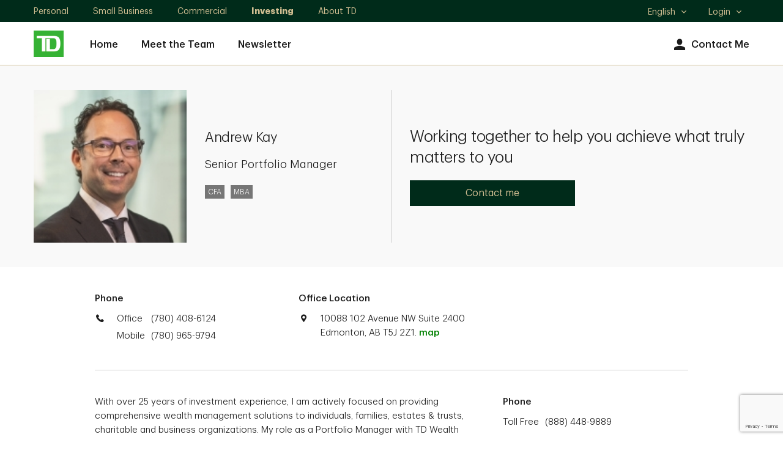

--- FILE ---
content_type: text/html; charset=utf-8
request_url: https://portfolio-managers.td.com/andrew.kay/
body_size: 13539
content:
<!DOCTYPE html><html lang="en-us" xml:lang="en-us">
  <head>
    <META http-equiv="Content-Type" content="text/html; charset=utf-8">
    <meta charset="utf-8">
      
		    
        
            <meta name="viewport" content="width=device-width, initial-scale=1.0">
                    <title>Andrew Kay, Portfolio Manager,Edmonton, AB | TD Wealth</title><meta name="title" content="Andrew Kay, Portfolio Manager,Edmonton, AB | TD Wealth">
                    <meta name="Description" content="As a TD Wealth Portfolio Manager in   Edmonton , AB I can assist you in managing your complex day-to-day and long-term financial needs.">
                    <meta name="Keywords" content="Andrew Kay">
                    <script src="https://cdn.cookielaw.org/consent/58bd9410-3537-402a-a626-f44d31eb8404/otSDKStub.js" data-document-language="true" type="text/javascript" charset="UTF-8" data-domain-script="58bd9410-3537-402a-a626-f44d31eb8404"></script><script type="text/javascript">
var isFirst = true;
function OptanonWrapper() {
    if (isFirst) {
        var launch = document.createElement('script');
        launch.setAttribute('type', 'text/javascript');
        launch.setAttribute('src', 'https://assets.adobedtm.com/178dbd5c3653/c8734c16278e/launch-19cb2563b635.min.js');
        launch.setAttribute('async', 'async');
        document.head.appendChild(launch);
        if (window.OnetrustActiveGroups.indexOf('C0004') > -1) {

        dataLayer = window.dataLayer = window.dataLayer || [];
            dataLayer.push({
      'event':              'TdBank-page-data',
      'BASenvironment':     'PROD',        
      'BASadvisorSiteName': 'Andrew Kay',
      'BASrootUrl':              'portfolio-managers.td.com/andrew.kay',
      'BASadvisorSiteID':   '65643',
      'BAStemplateID':      'Individual (Sections)',
      'BAStemplateVersion': 'Default'
                    });
                (function(w,d,s,l,i){w[l]=w[l]||[];w[l].push({'gtm.start':
                new Date().getTime(),event:'gtm.js'});var f=d.getElementsByTagName(s)[0],
                j=d.createElement(s),dl=l!='dataLayer'?'&l='+l:'';j.async=true;j.src=
                  'https://www.googletagmanager.com/gtm.js?id='+i+dl;f.parentNode.insertBefore(j,f);
                 })(window,document,'script','dataLayer','GTM-W9849VL');
		}
		isFirst=false;
	}
	_gaIds = ['UA-134859940-2','G-M2GD4W8RC8', 'G-WKKE6QBSRR', 'G-YG9V62WHR3','G-2ETSD0YKTP', 'G-31RJ2TXDZY', 'G-899CC1L385', 'UA-215535602-2', 'UA-215535602-1', 'UA-134859940-1', 'UA-196335417-1', 'UA-196335417-7'];
    _gaIds.forEach(function(item){
      OneTrust.BlockGoogleAnalytics(item, 'C0004');
    });
}
</script><meta name="google-site-verification" content="kHogv-sASTVYOBgE21KkiyLcsh4mXE7pWehHxgczKhY">
    <meta name="viewport" content="width=device-width, initial-scale=1.0">
                    <script type="application/ld+json">
		{
		"@context": "https://schema.org",
		"@type": "Organization",
		"name": "Andrew Kay",
		"url": "https://portfolio-managers.td.com/andrew.kay/",
		"image": "https://portfolio-managers.td.com/andrew.kay//mediahandler/dynamicmedia/571769/Andrew Photo Website_161x161.jpg?height=161&width=161&thumbnail=false",
		"logo": "https://portfolio-managers.td.com/andrew.kay//mediahandler/dynamicmedia/12202/logo.png?height=&width=&thumbnail=false",
		"telephone": "(780) 408-6124",	
		"address": "10088 102 Avenue NW Suite 2400 Edmonton, AB T5J 2Z1",
		"sameAs": [
	"https://www.facebook.com/TDCanada/",
	"https://twitter.com/td_canada",
	"https://www.linkedin.com/company/2775"
 ]
		}
		</script>
                    <meta property="og:image" content="https://portfolio-managers.td.com/andrew.kay//mediahandler/dynamicmedia/571769/Andrew Photo Website_161x161.jpg?height=161&amp;width=161&amp;thumbnail=false"><meta property="og:title" content="Andrew Kay, Portfolio Manager,Edmonton, AB | TD Wealth"><meta property="og:url" content="https://portfolio-managers.td.com/andrew.kay"><meta property="og:description" content=""><link rel="alternate" hreflang="en" href="https://portfolio-managers.td.com/andrew.kay/"><link rel="alternate" hreflang="fr" href="https://portfolio-managers.td.com/andrew.kay/fr/">
                    <link rel="canonical" href="https://portfolio-managers.td.com/andrew.kay/">
                    <script type="text/javascript">
  ;(function(win, doc, style, timeout) {
  
    var STYLE_ID = 'at-body-style';
    function getParent() {
      return doc.getElementsByTagName('head')[0];
    }
    function addStyle(parent, id, def) {
      if (!parent) {
        return;
      }
      var style = doc.createElement('style');
      style.id = id;
      style.innerHTML = def;
      parent.appendChild(style);
    }
    function removeStyle(parent, id) {
      if (!parent) {
        return;
      }
      var style = doc.getElementById(id);
      if (!style) {
        return;
      }
      parent.removeChild(style);
    }
    addStyle(getParent(), STYLE_ID, style);
    setTimeout(function() {
      removeStyle(getParent(), STYLE_ID);
    }, timeout);
  }(window, document, "body {opacity: 0 !important}", 3000));
  </script><script data-adobe-client-data-layers="tms_tag">window.tms_tag = window.tms_tag || [];</script><script type="text/javascript" charset="UTF-8">

    window.stats = {
siterooturl: '//portfolio-managers.td.com/andrew.kay/',
        advisor: {
            'name': 'Andrew Kay'
        },
        hostname: '/portfolio-managers.td.com/',
        page: {
            'name': '/portfolio-managers.td.com/profile/index',
            'section': 'Portfolio Manager',
            'subSection': "index"
        },
        site: {
            'language': 'en-us',
            'environment': 'PROD',
            'version': '',
            'brand': 'tdaml'
        },
        user: {
            'authenticationStatus': 'not-authenticated'
        }
    };
</script>
           
                    <link rel="stylesheet" href="mediahandler/media/td_dnd_plugins_css/td-dnd-plugins.css">
    <link rel="stylesheet" href="mediahandler/media/td_dnd_styles_css/td-dnd-styles.css" data-tinymcecss="true">
    <link rel="stylesheet" href="mediahandler/media/aos_css/aos.css">
    <link rel="apple-touch-icon-precomposed" sizes="144x144" href="">
    <link rel="apple-touch-icon-precomposed" sizes="114x114" href="">
    <link rel="apple-touch-icon-precomposed" sizes="72x72" href="">
    <link rel="apple-touch-icon-precomposed" href="">
    <link rel="shortcut icon" href="mediahandler/media/tdfavicon/favicon.ico">
                    <script type="text/javascript">var globalName = 'Andrew Kay';</script>
                </head>
  <body class="td_rq_descriptor td-descriptor index Individual(Sections) Default" id="Individual(Sections)">
	               <!-- Google Tag Manager (noscript) --><noscript>
  <iframe src="https://www.googletagmanager.com/ns.html?id=GTM-W9849VL" height="0" width="0" style="display:none;visibility:hidden"></iframe>
</noscript><!-- End Google Tag Manager (noscript) -->
	                <div class="td_rq_tooltip">
      <div class="td_rq_popover">
        <div id="hybrid-header-zone" class=" ">
          <div class="PageHeader-Hybrid graphicalRep zonecontent&#xA;            " data-layoutzoneassettypeid="10148" data-assettypeid="4035" data-assettype="PageHeader-Hybrid" data-assettypeattributematrix="0" data-assettypeownerid="2"><div class="td_rq_header-nav td-header-nav"><header class="td-header-desktop"><div class="td-skip"><a href="#main">Skip to main content</a></div><div class="td-utility-toggle"><div class="td-container"><div class="td-section-left"><div class="td-segments"><ul><li><a href="https://www.td.com/ca/en/personal-banking/" target="_blank">Personal </a></li><li><a href="https://www.td.com/ca/en/business-banking/small-business/" target="_blank">Small Business</a></li><li><a href="https://www.tdcommercialbanking.com/home/index.jsp" target="_blank">Commercial</a></li><li class="active"><a href="https://www.td.com/ca/en/investing/" target="_blank">Investing</a></li><li><a href="https://www.td.com/ca/en/about-td/" target="_blank">About TD</a></li></ul></div></div><div class="td-section-right"><div class="td-other-toggles"><ul><li class="td-dropdown td-dropdown-language td-dropdown-no-hover"><a href="javascript:void(0);"><span class="td-forscreenreader">Select language</span>English<span class="td-icon expand" aria-hidden="true"></span><span class="td-icon collapse" aria-hidden="true"></span></a><ul class="td-dropdown-content"><li lang="en" class="active"><a href="javascript:void(0);" class="lang-en">
                                                    English
                                                    <span class="td-icon selected" aria-hidden="true"></span><span class="td-forscreenreader">Selected</span></a></li><li lang="fr"><a href="javascript:void(0);" class="lang-fr">
                                                    Français
                                                    </a></li></ul></li><li class="td-dropdown td-dropdown-language td-dropdown-no-hover"><a href="javascript:void(0);">Login<span class="td-icon expand" aria-hidden="true"></span><span class="td-icon collapse" aria-hidden="true"></span></a><ul class="td-dropdown-content"><li><a href="https://webbroker.td.com/waw/idp/login.htm?execution=e1s1" target="_blank">WebBroker<span class="td-forscreenreader"> Login</span></a></li><li><a href="https://easyweb.td.com/waw/idp/login.htm?execution=e1s1" target="_blank">EasyWeb<span class="td-forscreenreader"> Login</span></a></li><li><a href="https://digitalvault.td.com/" target="_blank">TD Digital Vault<span class="td-forscreenreader"> Login</span></a></li></ul></li></ul></div></div></div></div><div class="td-nav-primary"><div class="td-container"><div class="td-section-left"><div class="td-logo"><a href="Index.htm"><img src="mediahandler/media/12202/logo.png" alt="TD Canada Trust link graphic"></a></div><nav>
                                
                                <ul class="td-nav-left"><li><a href="index.htm" target="_self">Home</a></li><li><a href="meet-the-team.htm" target="_self">Meet the Team</a></li><li><a href="Newsletter.htm" target="_self">Newsletter</a></li></ul><ul class="td-nav-right"><li class="td-nav-icon"><a href="contact-us.htm"><span class="td-icon td-icon-avatar" aria-hidden="true"></span>Contact Me</a></li></ul></nav></div></div></div></header><header class="td-header-mobile"><div class="td-container"><div class="td-section-left"><button type="button" class="td-mobile-action-button td-mobile-menu-button"><div class="td-mobile-menu-button-icon"><span class="td-forscreenreader">Open menu</span><span class="icon-bar" aria-hidden="true"></span><span class="icon-bar" aria-hidden="true"></span><span class="icon-bar" aria-hidden="true"></span></div><div class="td-logo"><img src="mediahandler/media/12202/logo.png" alt="TD Canada Trust link graphic"></div></button><button type="button" class="td-mobile-action-button td-mobile-back-button" onclick="history.back();"><div class="td-mobile-back-button-icon"><span class="td-icon"></span><span class="td-forscreenreader">Back</span></div><div class="td-logo"><img src="mediahandler/media/12202/logo.png" alt="TD Canada Trust link graphic"></div></button></div><div class="td-section-right"><a href="tel:7804086124" class="td-link" data-a11y="phone"><span class="td-icon td-icon-contactUs" aria-hidden="true"></span><span class="label">Call</span></a><a class="td-link" href="contact-us.htm"><span class="td-icon td-icon-avatar" aria-hidden="true"></span><span class="label">Contact</span></a></div></div></header><div class="td-nav-mobile"><div class="td-nav-mobile-menu td-nav-mobile-menu-primary"><div class="td-nav-mobile-menu-top"><div class="td-nav-mobile-menu-header"><div class="td-logo"><a href="Index.htm"><img src="mediahandler/media/12202/logo.png" alt="TD Canada Trust link graphic"></a></div><button type="button" class="td-mobile-menu-close"><span class="td-forscreenreader" aria-hidden="">Close Menu</span><span class="td-icon" aria-hidden="true"></span></button></div></div><nav><ul class="td-nav-mobile-menu-list"><li class="td-nav-mobile-menu-item td-accordion td-accordion-segment"><a href="javascript:void(0);">
                                    TD: Investing
                                    <span class="td-icon expand"></span><span class="td-icon collapse"></span></a><ul class="td-accordion-content"><li><a href="https://www.td.com/ca/en/personal-banking/" target="_blank">Personal </a></li><li><a href="https://www.td.com/ca/en/business-banking/small-business/" target="_blank">Small Business</a></li><li><a href="https://www.tdcommercialbanking.com/home/index.jsp" target="_blank">Commercial</a></li><li class="active"><a href="https://www.td.com/ca/en/investing/" target="_blank">Investing</a></li><li><a href="https://www.td.com/ca/en/about-td/" target="_blank">About TD</a></li></ul></li><li class="td-nav-mobile-menu-item td-item-nav-link"><a href="index.htm" target="_self">Home</a></li><li class="td-nav-mobile-menu-item td-item-nav-link"><a href="meet-the-team.htm" target="_self">Meet the Team</a></li><li class="td-nav-mobile-menu-item td-item-nav-link"><a href="Newsletter.htm" target="_self">Newsletter</a></li><li class="td-nav-mobile-menu-item td-accordion td-accordion-language"><a href="javascript:void(0);">
                                    Language:
                                     English<span class="td-icon expand" aria-hidden="true"></span><span class="td-icon collapse" aria-hidden="true"></span></a><ul class="td-accordion-content"><li lang="en" class="active"><a href="javascript:void(0);" class="lang-en">
                                            English
                                            <span class="td-icon selected" aria-hidden="true"></span><span class="td-forscreenreader">Selected</span></a></li><li lang="fr"><a href="javascript:void(0);" class="lang-fr">
                                            Français
                                            </a></li></ul></li><li class="td-nav-mobile-menu-item td-accordion td-accordion-login"><a href="javascript:void(0);">Login<span class="td-icon expand" aria-hidden="true"></span><span class="td-icon collapse" aria-hidden="true"></span></a><ul class="td-accordion-content"><li><a href="https://webbroker.td.com/waw/idp/login.htm?execution=e1s1" target="_blank">WebBroker<span class="td-forscreenreader"> Login</span></a></li><li><a href="https://easyweb.td.com/waw/idp/login.htm?execution=e1s1" target="_blank">EasyWeb<span class="td-forscreenreader"> Login</span></a></li><li><a href="https://digitalvault.td.com/" target="_blank">TD Digital Vault<span class="td-forscreenreader"> Login</span></a></li></ul></li></ul></nav></div><div class="td-nav-mobile-menu td-nav-mobile-menu-secondary td-nav-mobile-menu-blog-filter"><div class="td-nav-mobile-menu-top"><div class="td-nav-mobile-menu-header"><div class="td-logo"><p class="h3">Filters</p></div><button type="button" class="td-mobile-menu-close"><span class="td-forscreenreader" aria-hidden="">Close Filters</span><span class="td-icon" aria-hidden="true"></span></button></div></div><form class="td-blog-filter-form" aria-label="Filter blog posts by categories" data-recaptchaaction="WM_contact_us" recaptchasitekey="6Le2BoYqAAAAAPMDLAVqhF2wbsqOmLv4A7-6ZJdg" recaptchawidget="CaptchaV3Verification" recaptchawidgettemplate="NewCAPTCHAV3"><ul class="td-nav-mobile-menu-list"><li class="td-nav-mobile-menu-item td-item-nav-link td-accordion"><a href="javascript:void(0);" aria-expanded="false" role="button">All Topics<span class="td-icon expand" aria-hidden="true"></span><span class="td-icon collapse" aria-hidden="true"></span></a><div class="td-accordion-content" style="display: none;"><fieldset><legend class="sr-only">All Topics</legend><div class="checkbox"><input type="checkbox" id="checkbox1" name="filter-item" value="MoneyTalk Wealth"><label for="checkbox1">MoneyTalk Wealth</label></div></fieldset></div></li></ul><div class="btn-wrap"><button type="button" class="btn td-button-transparent td-blog-clear-filters">Clear</button><button type="submit" class="btn td-button-secondary td-blog-apply-filters">Apply</button></div></form><span tabindex="0"></span></div><div class="td-nav-mobile-overlay"></div></div></div></div>
        </div>
        <div id="hybrid-content-zone" class=" ">
          <div id="hybrid-sections" class=" ">
            <div class="PageSections graphicalRep zonecontent&#xA;            " data-layoutzoneassettypeid="10147" data-assettypeid="3831" data-assettype="PageSections" data-assettypeattributematrix="0" data-assettypeownerid="2"><!--index--><input type="hidden" id="_PageLabel1" value="Home"><div class="td-contentarea" role="main" id="main"><h1 class="sr-only">Andrew Kay</h1><!--I-M-OptCTA--><!--AdvisorBannerTD--><a id="AdvisorBannerTD"></a>
                    <script type="text/javascript" src="https://maps.googleapis.com/maps/api/js?key=AIzaSyAbmFlxKr7HftOHj8-KXh-3Mu93XS6FpDg" xmlns:outlet1="http://cs.functions"></script><section class="gray-bg graphicalRep" data-assettypeid="4365" data-editableassettypeids="" data-assettypesubcategory="" xmlns:outlet1="http://cs.functions"><div class="GoogleMapData"><input type="hidden" name="GeoLat" id="GeoLat" value="53.5433862"><input type="hidden" name="GeoLon" id="GeoLon" value="-113.4930433"><input type="hidden" name="GeoZoom" id="GeoZoom" value="13"><input type="hidden" name="addy" id="addy" value="10088 102 Avenue NWEdmontonABT5J 2Z1"></div><script type="text/javascript">
				var lat = '53.5433862';
				var lon = '-113.4930433';
				var zoomLvl = '13';

                if (typeof(mapSettings) === "undefined")
                {
    				var mapSettings = {
    					Key: 'AIzaSyAbmFlxKr7HftOHj8-KXh-3Mu93XS6FpDg',
    					Latitude: lat,
    					Longitude: lon,
    					Zoom: parseInt(zoomLvl),
    					MapElementId: "GoogleMap",
    					DirectionsElementId: "DrivingDirections",
    					Channel: "TDBankGroup",
    					Title: "",
    					MapInitiated: false
    				}
    			};
    			
                function LoadGoogleMaps() {
                    if (!mapSettings.MapInitiated) {
                        EC.GoogleMapV3.Load(mapSettings);
                        mapSettings.MapInitiated = true;
                    }
                }
			</script><div class="td-container td-container-banner td-container-banner--individual">
				
				<div class="td-row ">
      <div class="td-col td-col-xs-12 td-col-md-6 content--advisor content--img-wrap">
        <div class="content--img"><img src="mediahandler/media/571769/Andrew Photo Website_161x161.jpg" alt="Profile Image"></div>
        <div class="content--text">
          <div class="content--header"><span class="h2 individual-heading name-data">Andrew Kay</span></div>
          <div class="content--description">
            <p>Senior Portfolio Manager</p>
          </div>
          <div class="content--certifications">
            <p>CFA</p>
            <p>MBA</p>
          </div>
        </div>
      </div>
      <div class="td-col td-col-xs-12 td-col-md-6 content--text content--advisor-cta">
        <div class="content--description">
          <div class="content--copy">
            <p class="h1">Working together to help you achieve what truly matters to you</p>
          </div>
        </div>
        <div class="content--cta"></div>
        <div class="content--btn"><a href="contact-us" class="btn btn--md td-button-secondary btn-email" data-name="tdaml:advisors:contact me:Andrew Kay" data-type="button">Contact me</a></div>
      </div>
    </div>
  </div></section><section xmlns:outlet1="http://cs.functions"><div class="td-container td-container--narrow-width td-container-contact td-container-contact--individual border-bottom">
				
				<div class="td-row ">
      <div class="td-col td-col-xs-12 td-col-sm-4">
        <p class="title">Phone</p>
        <div class="content--icon"><span class="td-icon td-icon-contactUs" aria-hidden="true"></span><div class="table-list">
            <div class="table-item">
              <p class="label">Office</p><a href="tel:7804086124" class="visible-xs td-cta--style" data-a11y="phone" data-label="office" aria-label="call Andrew Kay office at 1. 2. 3. 4. 5. 6. 7. 8. 9. 0.">
				(780) 408-6124</a><p class="hidden-xs">
				(780) 408-6124</p>
            </div>
            <div class="table-item">
              <p class="label">Mobile</p><a href="tel:7809659794" class="visible-xs td-cta--style" data-a11y="phone" data-label="mobile" aria-label="call Andrew Kay mobile at 1. 2. 3. 4. 5. 6. 7. 8. 9. 0.">
				(780) 965-9794</a><p class="hidden-xs">
				(780) 965-9794</p>
            </div>
          </div>
        </div>
      </div>
      <div class="td-col td-col-xs-12 td-col-sm-4">
        <p class="title">Office Location</p>
        <div class="content--icon"><span class="td-icon td-icon-location" aria-hidden="true"></span><div class="content--address">
            <p>10088 102 Avenue NW Suite 2400 Edmonton, AB T5J 2Z1. <a href="javascript:void(0);" class="mapModal-analytics" data-name="map" role="button" onclick="$('#officeModal').tdModal({'show':true});LoadGoogleMaps();">map</a></p>
          </div>
        </div>
      </div>
      <div class="td-col td-col-xs-12 td-col-sm-4"></div>
    </div>
  </div></section><section xmlns:outlet1="http://cs.functions"><div class="td-container td-container--narrow-width td-container-about">
    <div class="td-row ">
      <div class="td-col td-col-xs-12 td-col-sm-8 content--text">
						

						<div class="content--copy">
          <p>With over 25 years of investment experience, I am actively focused on providing comprehensive wealth management solutions to individuals, families, estates &amp; trusts, charitable and business organizations. My role as a Portfolio Manager with TD Wealth Private Investment Counsel is to provide customized and actively managed investment portfolios for high net worth clients, drawing on my extensive experience working with both institutional and Private Client investors.<br /><br />I work in collaboration with a talented group of TD specialists&nbsp;and have complete access to their expertise and the resources of TD Wealth and TD Bank Group. My role is to create a fully integrated and comprehensive plan for my clients, by ensuring that the appropriate TD specialists are brought in when required, to apply their unique insight to a particular situation. This can range from investment management, to estate planning, and to credit and insurance needs. These relationships are crucial to my clients' evolving needs from the accumulation of wealth to the preservation and transitioning of their wealth through every stage of their life. <br /><br />I am a graduate of the University of Alberta with a B.A. in Economics and also an MBA. In addition, I am a CFA charterholder and a member of the CFA Society of Edmonton. <br /><br />Outside of work, I'm a proud father of two, avid traveler, and enjoy playing flag football.</p>
        </div>
      </div>
      <div class="td-col td-col-xs-12 td-col-sm-4 content--addon">
						
						<div class="addon">
          <p class="title">Phone</p>
          <div class="table-list">
            <div class="table-item">
              <p class="label">Toll Free</p><a href="tel:8884489889" data-a11y="phone" data-label="toll free" class="visible-xs td-cta--style" aria-label="call Andrew Kay toll free at 1. 2. 3. 4. 5. 6. 7. 8. 9. 0.">
				(888) 448-9889</a><p class="hidden-xs">
				(888) 448-9889</p>
            </div>
            <div class="table-item"></div>
            <div class="table-item"></div>
            <div class="table-item"></div>
          </div>
        </div>
        <div class="addon">
          <p class="title">Certificates</p>
          <p>CFA</p>
          <p>MBA</p>
        </div>
        <div class="addon"></div>
        <div class="addon"></div>
        <div class="addon"></div>
        <div class="addon"></div>
      </div>
    </div>
  </div></section><section class="td_rq_large-modal-overlay td-large-modal-overlay td-modal--office {clone_btn_close_float:false, accessibility_modal_description:'Primary Office Location modal content', overlayClose: true}" id="officeModal" data-name="map" aria-hidden="true" style="opacity: 0; height: 880px; display: none;" xmlns:outlet1="http://cs.functions"><div class="td-modal" aria-label="Primary Office Location modal content" role="dialog" tabindex="0">
    <div class="td-modal-content td-container">
      <div class="td-modal-header"><button type="button" class="close-button" aria-label="close"><span class="td-button-close td-icon td-icon-close td-interactive-icon"></span><span class="td-forscreenreader">Close</span></button></div>
      <div class="custom_scroll_parent_div" style="overflow: hidden; position: relative; height: 568px;">
        <div class="td_rq_scrollbar" id="scrollbarid_705" style="position: absolute; top: 0px; left: 0px; height: 100%; width: 100%; overflow-y: hidden;">
          <div class="td-modal-body-content td-content--banner" style="margin-right: 1px;">
            <div class="srollable_area content--img-wrap content--office">
              <div class="content--img"><img src="mediahandler/media/571769/Andrew Photo Website_161x161.jpg" alt="$img_alt"></div>
              <div class="content--text">
                <div class="content--header">
                  <h2 class="name-data">Andrew Kay</h2>
                </div>
                <div class="content--description">
                  <div>
                    <p class="title office-data">
                    </p>
                  </div>
                  <div><a href="tel:1234567890" class="visible-xs td-cta--style" data-a11y="phone" data-label="office" aria-label="call Example Name office at 1. 2. 3. 4. 5. 6. 7. 8. 9. 0.">
				(780) 408-6124</a><p class="hidden-xs">
				(780) 408-6124</p>
                  </div>
                  <div class="content--address">
                    <p>10088 102 Avenue NW Suite 2400 Edmonton, AB T5J 2Z1</p><a href="http://maps.google.com/?q=10088 102 Avenue NWSuite 2400EdmontonABT5J 2Z1" target="_blank" data-a11y="directions" aria-label="10088 102 Avenue NWSuite 2400EdmontonABT5J 2Z1" class="">Get Directions</a></div>
                </div>
                <div class="content--btn"><a href="contact-us" class="btn btn--md td-button-secondary btn-email" data-name="tdaml:advisors:contact me:Andrew Kay" data-type="button">Contact me</a></div>
              </div>
            </div>
            <div class="content--map" id="map-data">
              <div id="GoogleMap" style="height:450px; width:100%; border:1px solid #999999"><!----></div>
            </div>
          </div>
          <div class="ssb_st ssb_st_disable" style="width: 17px;"></div>
          <div class="ssb_sb ssb_sb_disable"></div>
        </div>
      </div>
    </div>
  </div></section>
                <!--I-H-M-CTA--><!--GeneralText-SingularContentTD--><a id="GeneralText-SingularContentTD"></a>
                    <section class="gray-bg "><div class="td-container td-container-text td-container-text--1col td-container-text--1col-img"><div class="td-row"><div class="td-col td-col-xs-12 td-col-lg-10"><div class="content--img td-xs-full-bleed"><img src="mediahandler/media/571801/Team Kay Photo Website Cropped 2.jpg" alt="" role="presentation"></div></div></div><div class="td-row"><div class="td-col td-col-xs-12 td-col-sm-10 td-col-md-8 content--text"><div class="content--title"><h2 class="name-data">Wealth Management Beyond Investment Advice</h2></div><div class="content--description">Your approach to Wealth Management should go far beyond simply putting together an investment portfolio. Equally as important are the strategies that need to be implemented to create a complete wealth strategy. Our team has over 55 years of combined experience providing financial advice and specifically works with High Net Worth families, individuals &amp; corporations.</div><div class="content--btn"><a href="meet-the-team.htm" class="btn btn--md td-button-secondary" target="$contentLinkTarget">Click Here to Meet the Team</a></div></div></div></div></section>
                <!--ImageRightOfText-OptCTA-Offset--><!--GeneralText-SingularContentTD--><a id="GeneralText-SingularContentTD"></a>
                    <section class="gray-bg row-reverse"><div class="td-container td-container--full-width td-container-text td-container-text--2col td-container-text--2col-fullwidth pb-0 pt-0"><div class="td-row content--row"><div class="td-col td-col-xs-12 td-col-md-6"><div class="content--img"><img src="mediahandler/media/495272/CoupleOnTablets2_Nov2022.jpg" alt="" role="presentation"></div></div><div class="td-col td-col-xs-12 td-col-sm-10 td-col-md-6 content--text"><div class="content--header"><h2>Achieve what truly matters to you </h2></div><div class="content--description">We offer wealth and investment management solutions to a select group of clients. Our specialists have extensive experience working with high-net-worth and ultra-high-net-worth Canadian individuals and families and we understand their distinct needs. We also understand that one size doesn't fit all, and that personalizing your wealth strategy involves taking the time to really get to know you and your vision for the future.</div></div></div></div></section>
                <!--I-H-M-CTA--><!--GeneralText-SingularContentTD--><a id="GeneralText-SingularContentTD"></a>
                    <section class="gray-bg "><div class="td-container td-container-text td-container-text--1col "><div class="td-row"><div class="td-col td-col-xs-12 td-col-sm-10 td-col-md-8 content--text"><div class="content--title"><h2 class="name-data">Monthly Client Newsletters</h2></div><div class="content--description">We publish monthly newsletters for our clients that discuss market commentary, notable news, portfolio positioning and other topics we find interesting. Please click below to access our recent newsletters.</div><div class="content--btn"><a href="newsletter.htm" class="btn btn--md td-button-secondary" target="$contentLinkTarget">Click Here</a></div></div></div></div></section>
                <!--H-M-Horizontal-Tabs--><!--Multi-ItemContentTD--><a id="Multi-ItemContentTD"></a>
                    <section><div class="td-container--wrapper"><div class="td-container td-content-center"><div class="td-row"><div class="td-col td-col-xs-12 td-col-sm-10 td-col-md-8">
                    
                    <div class="content--header"><h2>Our Solutions </h2></div><div class="content--description">Our solutions can help people meet their unique needs and make them feel more confident in their financial future.</div></div></div></div>
                        
                        <div class="td_rq_tabs-carousel td-tab-with-label td-container-text td-container-text--tabs"><div class="td-tabs-carousel-container td-tab-with-label td-bg-light-gray"><span class="accessibility-instructions">Tabs Menu: to navigate this menu, press tab and use the left &amp; right arrow keys to change tabs. Press tab to go into the content. Shift-tab to return to the tabs.</span><ul class="td-tabs-carousel"><li id="Tab_f448a043-d7d3-40ca-8e6e-3d60d144d3d2_1" class="td-tabs-carousel-tab"><div class="td-tabs-carousel-tab-content"><p class="label">Investment Planning</p></div></li><li id="Tab_f448a043-d7d3-40ca-8e6e-3d60d144d3d2_2" class="td-tabs-carousel-tab"><div class="td-tabs-carousel-tab-content"><p class="label">Retirement Planning</p></div></li><li id="Tab_f448a043-d7d3-40ca-8e6e-3d60d144d3d2_3" class="td-tabs-carousel-tab"><div class="td-tabs-carousel-tab-content"><p class="label">Transfer of Wealth</p></div></li></ul><div tabindex="0"><div class="td-tabs-carousel-content hidden" aria-labelledby="Tab_f448a043-d7d3-40ca-8e6e-3d60d144d3d2_1"><div class="td-container td-container-text--2col td-content-center"><div class="td-row content--row"><div class="td-col td-col-xs-12 td-col-sm-5 td-col-md-5"><div class="content--img td-xs-full-bleed"><img src="mediahandler/media/495213/1on1meeting_Nov2022.jpg" alt=""></div></div><div class="td-col td-col-xs-12 td-col-sm-7 td-col-md-5 content--text"><div class="content--header"><h3>Investment planning is one of our key strengths and the cornerstone of every wealth strategy</h3></div><div class="content--description"><p>We draw on the expertise of a variety of TD investment professionals and risk management specialists who provide our team with economic and market research. This research helps us not only manage your portfolio, but also identify the opportunities that lie in market shifts as they occur.<br /><br />At TD Wealth, you will have access to diversified and risk-balanced investment choices that aim to take intelligent advantage of market opportunities.</p></div></div></div></div></div><div class="td-tabs-carousel-content hidden" aria-labelledby="Tab_f448a043-d7d3-40ca-8e6e-3d60d144d3d2_2"><div class="td-container td-container-text--2col td-content-center"><div class="td-row content--row"><div class="td-col td-col-xs-12 td-col-sm-5 td-col-md-5"><div class="content--img td-xs-full-bleed"><img src="mediahandler/media/495269/3GenerationsShoulders_Nov2022.jpg" alt=""></div></div><div class="td-col td-col-xs-12 td-col-sm-7 td-col-md-5 content--text"><div class="content--header"><h3>Retirement is a goal that nearly everyone strives for. However, many have not fully thought through what their retirement will actually look like from a financial perspective. We can help with this.</h3></div><div class="content--description"><p>Estimating what you will need during retirement will involve a blend of personal reflection and number-crunching. If you&rsquo;re between five to ten years away from retirement, now is the time to sit down with us and review your planning. We can help you estimate your spending and withdrawal patterns over the span of your retirement as well as facilitate your switch from asset accumulation to asset utilization, if applicable. It&rsquo;s important to look at constructing a flexible, tax-efficient cash flow to pay your fixed expenses, while having a clear sense of your discretionary spending.</p></div></div></div></div></div><div class="td-tabs-carousel-content hidden" aria-labelledby="Tab_f448a043-d7d3-40ca-8e6e-3d60d144d3d2_3"><div class="td-container td-container-text--2col td-content-center"><div class="td-row content--row"><div class="td-col td-col-xs-12 td-col-sm-5 td-col-md-5"><div class="content--img td-xs-full-bleed"><img src="mediahandler/media/495336/FarmingFamily_Nov2022.jpg" alt=""></div></div><div class="td-col td-col-xs-12 td-col-sm-7 td-col-md-5 content--text"><div class="content--header"><h3>For many, estate planning and preparing for a transfer of wealth can be a difficult subject to discuss. </h3></div><div class="content--description"><p>We understand that it may be a complicated process. That&rsquo;s why we&rsquo;re here to help. In collaboration with TD estate and trust specialists, we can work with you to develop a customized, multi-faceted strategy to help you protect your family&rsquo;s wealth as you prepare for the future. We can assist with formalizing your business succession strategy and identifying strategies to help minimize future estate taxes.</p></div></div></div></div></div></div></div></div></div></section>
                <!--H-I-Lot-CTA--><!--GeneralText-SingularContentTD--><a id="GeneralText-SingularContentTD"></a>
                    <section class="gray-bg "><div class="td-container td-container-text td-container-text--2col td-content-center"><div class="td-row"><div class="td-col td-col-xs-12 td-col-sm-10 td-col-md-8"><div class="content--header"><h2 class="name-data">Lynn – The Gift of Planning</h2></div></div></div><div class="td-row content--row"><div class="td-col td-col-xs-12 td-col-sm-5 td-col-md-5"><a href="javascript:void(0);" role="button" class="content--img td-xs-full-bleed td-video-modal-btn" onclick="loadVideoInfoIntoModal(event, '.td-container-text--2col'); $('#videoModal').tdModal({'show':true});" data-a11y="video" data-target="videoModal" data-video-modal-info-id="3b47c40f-8bce-4807-9826-acbd44644201"><img src="mediahandler/media/632090/Lynn ENG .png" alt=""><svg class="play-svg" viewBox="0 0 100 100" xmlns="http://www.w3.org/2000/svg"><circle cx="50" cy="50" r="47" style=" isolation:isolate; opacity:.9; stroke:#fff; stroke-width:6px;" /><path d="m38.33,32.05l31.9,17.92-31.9,17.97v-35.88Z" style="fill:#cfbd91;" /></svg></a></div><div class="td-col td-col-xs-12 td-col-sm-7 td-col-md-5 content--text"><div class="content--description"><strong>Protecting what matters </strong><br /><br />When experiencing a difficult situation and looking for financial security, finding the right advisor can be a critical step toward making it easier. TD Wealth helped Lynn&rsquo;s dad make sure everything was in place for when he was gone.<br /><br />Lynn believes in the value of planning, as her father worked with TD Wealth to prepare his finances and plan for the future of his daughter, making a very difficult life experience easier.<br /><br />Contact me today to find out how I can help you feel reassured in your financial future.</div></div></div></div><div id="video-modal-info-3b47c40f-8bce-4807-9826-acbd44644201" style="display: none;" aria-hidden="true"><div id="video-modal-info-3b47c40f-8bce-4807-9826-acbd44644201-title"></div><div id="video-modal-info-3b47c40f-8bce-4807-9826-acbd44644201-iframe"></div><div id="video-modal-info-3b47c40f-8bce-4807-9826-acbd44644201-brightcove"><span data-account-id="5241932492001" data-video-id="6348230790112">brightcove video player</span></div><div id="video-modal-info-3b47c40f-8bce-4807-9826-acbd44644201-custom"></div><div id="video-modal-info-3b47c40f-8bce-4807-9826-acbd44644201-transcript"><span data-url="" data-target="">transcript</span></div></div><script src="//players.brightcove.net/5241932492001/default_default/index.min.js"></script></section>
                <!--H-M-2-3Col-ImageAboveTextWithCTA--><!--GeneralText-ColumnswithIconTD--><a id="GeneralText-ColumnswithIconTD"></a>
                    <section class="gray-bg td_rq_tools-swipe"><div class="td-container td-container-text td-container-text--cols td-container-text--cols-icon td-service-description td-product-illustration-cta">
                    
                    <div class="td-row td-content-center"><div class="td-col td-col-xs-12 td-col-sm-10 td-col-md-8"><div class="content--header"><h2>What We Do</h2></div><div class="content--description"><p>What to expect when working with us</p></div></div></div><div class="td-swipeable-blocks"><div class=""><div class="td-row slick-content td-service-wrapper-3"><div class="td-service td-col-xs-12 td-col-sm-4"><div class="td-row"><div class="td-col td-col-xs-12"><img src="mediahandler/media/496231/form_wealth_smp_200x90.svg" alt="" class="td-illustration"></div></div><div class="td-row"><div class="td-col td-col-xs-12"><div class="td-service-content"><h3 class="content--header td-service-heading td-cta-heading" style="height: 56px;">Seamless Onboarding</h3><div class="content--description"><p><p>We will help you transfer funds and structure your investment portfolio through step-by-step onboarding.</p></p></div></div></div></div></div><div class="td-service td-col-xs-12 td-col-sm-4"><div class="td-row"><div class="td-col td-col-xs-12"><img src="mediahandler/media/496232/advisorFemale1_wealth_smp_200x90.svg" alt="" class="td-illustration"></div></div><div class="td-row"><div class="td-col td-col-xs-12"><div class="td-service-content"><h3 class="content--header td-service-heading td-cta-heading" style="height: 56px;">Personalized Strategies</h3><div class="content--description"><p><p>Get holistic wealth management strategies tailored to your goals with exceptional investment management expertise.</p></p></div></div></div></div></div><div class="td-service td-col-xs-12 td-col-sm-4"><div class="td-row"><div class="td-col td-col-xs-12"><img src="mediahandler/media/496233/gettingStarted_wealth_smp_200x90.svg" alt="" class="td-illustration"></div></div><div class="td-row"><div class="td-col td-col-xs-12"><div class="td-service-content"><h3 class="content--header td-service-heading td-cta-heading" style="height: 56px;">Proactive Reviews</h3><div class="content--description"><p><p>Get curated insights, timely updates, and regular reviews of progress towards your goals and adjust as your needs evolve.</p></p></div></div></div></div></div></div></div></div></div></section>
                <!--H-M-CTA-Right--><!--On-pageCTATD--><a id="On-pageCTATD"></a>
                    <section class="gray-bg"><div class="td-container  td-container--narrow-width td-container-text td-container-text--cta "><div class="td-row"><div class="td-col td-col-xs-12 td-col-sm-8"><div class="content--text"><div class="content--header"><h2>Your unique goals</h2></div><div class="content--description"><p>You've worked hard to get where you are today. Now's the time to maintain, grow, and protect your net worth. Get tailored advice, solutions, and strategies that can help achieve your goals.</p></div></div></div><div class="td-col td-col-xs-12 td-col-sm-4"><div class="content--btn"><a href="contact-us.htm" class="btn btn--md td-button-secondary" target="_self">Let's Connect</a></div></div></div></div></section>
                <!--H-M-2-3Col-ImageAboveTextWithCTA--><!--GeneralText-ColumnswithImagesTD--><a id="GeneralText-ColumnswithImagesTD"></a>
                    <section class="gray-bg"><div class="td-container td-container-text td-container-text--cols td-container-text--cols-img td-service-description">
    						    
    							<div class="td-row td-content-center"><div class="td-col td-col-xs-12 td-col-sm-10 td-col-md-8"><div class="content--header"><h2>Tailored Solutions</h2></div><div class="content--description"><p>Based on your unique circumstances, we'll work with you to understand your goals and unique investment needs to create a wealth plan with tailored solutions.</p></div></div></div><div class="td-row td-service-wrapper-3"><div class="td-service td-col-xs-12 td-col-sm-4"><div class="td-row"><div class="td-col td-col-xs-12"><picture><source srcset="mediahandler/media/604079/Doctor5Surgery_Nov2022_800x445.jpg" media="(min-width: 1200px)"></source><source srcset="mediahandler/media/604080/Doctor5Surgery_Nov2022_728x445.jpg" media="(min-width: 1024px)"></source><source srcset="mediahandler/media/604082/Doctor5Surgery_Nov2022_565x445.jpg" media="(min-width: 768px)"></source><source srcset="mediahandler/media/604084/Doctor5Surgery_Nov2022_1160x460.jpg" media="(max-width: 767px)"></source><img src="mediahandler/media/604079/Doctor5Surgery_Nov2022_800x445.jpg" alt="" role="presentation"></picture></div></div><div class="td-row"><div class="td-col td-col-xs-12"><div class="td-service-content"><h3 class="content--header td-service-heading" style="height: 56px;">Healthcare Practitioners</h3><div class="content--description"><p>As you develop your career as a physician or dentist, beginning with medical or dental school, through your residency and specialization training&mdash;on to being part of your own practice and retirement, TD is here to help with professional financial services for every step of your professional journey.</p></div></div></div></div></div><div class="td-service td-col-xs-12 td-col-sm-4"><div class="td-row"><div class="td-col td-col-xs-12"><picture><source srcset="mediahandler/media/612404/CoupleOnTablets2_Nov2022_800x445.jpg" media="(min-width: 1200px)"></source><source srcset="mediahandler/media/612406/CoupleOnTablets2_Nov2022_728x445.jpg" media="(min-width: 1024px)"></source><source srcset="mediahandler/media/612411/CoupleOnTablets2_Nov2022_565x445.jpg" media="(min-width: 768px)"></source><source srcset="mediahandler/media/612412/CoupleOnTablets2_Nov2022_1160x460.jpg" media="(max-width: 767px)"></source><img src="mediahandler/media/612404/CoupleOnTablets2_Nov2022_800x445.jpg" alt="" role="presentation"></picture></div></div><div class="td-row"><div class="td-col td-col-xs-12"><div class="td-service-content"><h3 class="content--header td-service-heading" style="height: 56px;">Asian Segment</h3><div class="content--description"><p>Whether you are new to Canada or established Asian Canadians, we have colleagues who understand your unique financial needs, and the tools and resources to help you with your real estate lending, investment solutions, retirement planning, estate and trust planning, as well as philanthropic giving, business expansion, succession, and tax planning.</p></div></div></div></div></div><div class="td-service td-col-xs-12 td-col-sm-4"><div class="td-row"><div class="td-col td-col-xs-12"><picture><source srcset="mediahandler/media/612416/3GenerationsShoulders_Nov2022_800x445.jpg" media="(min-width: 1200px)"></source><source srcset="mediahandler/media/612417/3GenerationsShoulders_Nov2022_728x445.jpg" media="(min-width: 1024px)"></source><source srcset="mediahandler/media/612418/3GenerationsShoulders_Nov2022_565x445.jpg" media="(min-width: 768px)"></source><source srcset="mediahandler/media/612419/3GenerationsShoulders_Nov2022_1160x460.jpg" media="(max-width: 767px)"></source><img src="mediahandler/media/612416/3GenerationsShoulders_Nov2022_800x445.jpg" alt="" role="presentation"></picture></div></div><div class="td-row"><div class="td-col td-col-xs-12"><div class="td-service-content"><h3 class="content--header td-service-heading" style="height: 56px;">Multi-Generational Family</h3><div class="content--description"><p>You've worked hard to build your net worth and we understand how important it is to protect what you've built for generations to come. To help you navigate the myriad challenges of preserving wealth across multiple generations, we can create a plan that is tailored to your specific needs and values.</p></div></div></div></div></div></div></div></section>
                <!--H-M-3-Col-Img-T-Color-Bg--><!--MarketCommentarySectionTD--><a id="MarketCommentarySectionTD"></a>
                    <section class="market-commentary"><div class="td-container td-container-overlay"><div class="td-row td-content-center"><div class="td-col td-col-xs-12 td-col-sm-10 td-col-md-8">
                                
                                <div class="content--header"><h2>Trending Articles</h2></div><div class="content--description"><p><p>Stay informed and enhance your investment knowledge with our curated articles on the latest news, strategies and insights.</p></p></div></div></div>
                    
                    <div class="td-row content--wrapper"><div class="td-col td-col-xs-12 td-col-sm-6 td-col-md-4 content--overlay-wrapper"><div class="content--main"><div class="content--img"><img src="mediahandler/media/738812/familyconversations-td-mt-wealth-heroart_300x169.jpg" alt=""></div><div class="content--header"><h3 aria-hidden="true">Let's talk money: A practical guide for families</h3></div></div><div class="content--overlay" tabindex="0"><div class="content--header"><p class="type">Article</p><h3 class="content-data">Let's talk money: A practical guide for families</h3></div><div class="content--description"><p>From timing and tone to setting the stage &mdash; here's how to make money conversations a little less awkward.</p></div><div class="content--btn"><a class="btn-icon" data-a11y="content" href="https://www.moneytalkgo.com/lets-talk-money-a-practical-guide-for-families" target="_blank"><span class="td-forscreenreader">Article</span><span class="td-icon td-icon-arrowRight" aria-hidden="true"></span></a></div><div class="content--date"></div></div></div><div class="td-col td-col-xs-12 td-col-sm-6 td-col-md-4 content--overlay-wrapper"><div class="content--main"><div class="content--img"><img src="mediahandler/media/738810/Mortgage-Renewal_TD_MT_Wealth_HeroArt_Thumbnail_300x169.jpg" alt=""></div><div class="content--header"><h3 aria-hidden="true">3 factors to consider when renewing your mortgage</h3></div></div><div class="content--overlay" tabindex="0"><div class="content--header"><p class="type">Article</p><h3 class="content-data">3 factors to consider when renewing your mortgage</h3></div><div class="content--description"><p>For high-net-worth borrowers, mortgage renewal may be less about affordability and more about strategy.</p></div><div class="content--btn"><a class="btn-icon" data-a11y="content" href="https://www.moneytalkgo.com/mortgage-renewal/" target="_blank"><span class="td-forscreenreader">Article</span><span class="td-icon td-icon-arrowRight" aria-hidden="true"></span></a></div><div class="content--date"></div></div></div><div class="td-col td-col-xs-12 td-col-sm-6 td-col-md-4 content--overlay-wrapper"><div class="content--main"><div class="content--img"><img src="mediahandler/media/738811/the-giving-shift_300x169.jpg" alt=""></div><div class="content--header"><h3 aria-hidden="true">The giving shift: Canadian women leading a new philanthropic era</h3></div></div><div class="content--overlay" tabindex="0"><div class="content--header"><p class="type">Article</p><h3 class="content-data">The giving shift: Canadian women leading a new philanthropic era</h3></div><div class="content--description"><p>The giving power of women is growing by leaps and bounds &mdash; Canadian women are giving nearly 3x more than they were a generation ago.</p></div><div class="content--btn"><a class="btn-icon" data-a11y="content" href="https://www.moneytalkgo.com/the-giving-shift/" target="_blank"><span class="td-forscreenreader">Article</span><span class="td-icon td-icon-arrowRight" aria-hidden="true"></span></a></div><div class="content--date"></div></div></div></div></div></section>
                </div></div>
          </div>
        </div>
        <div id="hybrid-footer-zone" class=" ">
          <div class="PageFooter-Hybrid graphicalRep zonecontent&#xA;            " data-layoutzoneassettypeid="10149" data-assettypeid="4036" data-assettype="PageFooter-Hybrid" data-assettypeattributematrix="0" data-assettypeownerid="2"><footer class="td-footer"><div class="td-footer-disclaimers"><div class="td-container"><div class="td-row"><div class="td-col td-col-xs-12">
                                
                                </div></div></div></div><div class="td-footer-contact"><div class="td-container ">
                    
                    <div class="td-row"><div class="td-col td-col-xs-12 td-col-sm-6 content--img-wrap"><div class="content--img"><img src="mediahandler/media/571769/Andrew Photo Website_161x161.jpg" alt="Profile Image"></div><div class="content--text"><div class="content--header"><h2 class="h3 name-data">Andrew Kay</h2></div><div class="content--description"><p>Senior Portfolio Manager</p></div><div class="content--btn hidden-xs"><a href="contact-us.htm" class="btn btn--md td-button-secondary btn-email" data-type="button">Contact Me</a></div></div></div><div class="td-col td-col-xs-12 td-col-sm-6 content--text"><div class="content--phone"><a href="tel:7804086124" class="visible-xs td-cta--style" data-a11y="phone">
                (780) 408-6124</a><p class="hidden-xs">
                (780) 408-6124</p></div><div class="content--address"><p>10088 102 Avenue NW Suite 2400 <br>Edmonton, AB T5J 2Z1 <a href="javascript:void(0);" class="mapModal-analytics" data-name="map" role="button" onclick="$('#footerOfficeModal').tdModal({'show':true});">Map</a></p></div><div class="content--btn visible-xs"><a href="contact-us.htm" class="btn btn--md td-button-secondary">Contact Me</a></div></div></div></div></div><div class="td-footer-links"><div class="td-container"><div class="td-row "><div class="td-col td-col-xs-12"><div class="footer-links"><a href="https://www.td.com/ca/products-services/td-wealth/market-news-commentary/index.jsp" class="td-cta td-link-nounderline" target="_blank">Market News and Commentary</a><a href="https://tdwealthmedia.com/" class="td-cta td-link-nounderline" target="_blank">Investing Insights</a><a href="https://www.td.com/about-tdbfg/our-business/index.jsp" class="td-cta td-link-nounderline" target="_blank">Company</a><a href="https://www.td.com/ca/products-services/td-wealth/private-wealth-management-services.jsp " class="td-cta td-link-nounderline" target="_blank">Product &amp; Service</a><a href="https://webbroker.td.com/" class="td-cta td-link-nounderline" target="_blank">WebBroker</a><a href="https://easyweb.td.com/ " class="td-cta td-link-nounderline" target="_blank">EasyWeb</a><a href="javascript:void(0)" role="button" class="ot-sdk-show-settings td-cta td-link-nounderline" style="cursor: pointer; color: #cfbd91;"></a></div></div><div class="td-chair-wrapper"><img class="td-footer-chair td-footer-chair-desktop" src="mediahandler/media/footer_chair_png/footer_chair.png" alt=""><div class="td-col td-col-xs-12"><div class="footer-links"><a href="https://www.td.com/privacy-and-security/privacy-and-security/index.jsp" class="td-cta td-link-nounderline" target="_blank">Privacy and Security</a><a href="https://www.td.com/to-our-customers/" class="td-cta td-link-nounderline" target="_blank">Legal</a><a href="http://www.tdcanadatrust.com/customer-service/accessibility/accessibility-at-td/index.jsp" class="td-cta td-link-nounderline" target="_blank">Accessibility</a></div><p>TD Group Financial Services Site - Copyright © TD</p></div><div class="td-col td-col-xs-12"><p>Disclaimers:</p><div class="footer-links"><a href="https://www.td.com/to-our-customers/" class="td-cta td-link-nounderline" target="_blank">Canada</a></div><p>Availability of products and services may vary by jurisdiction.</p></div></div><div class="td-col td-col-xs-12 mb-0"><img class="td-footer-chair td-footer-chair-mobile" src="mediahandler/media/footer_chair_png/footer_chair.png" alt=""></div></div></div></div></footer><section class="td_rq_large-modal-overlay td-large-modal-overlay td-modal--office {clone_btn_close_float:false, accessibility_modal_description:'Primary Office Location modal content', overlayClose: true}" id="footerOfficeModal"><div class="td-modal"><div class="td-modal-content td-container"><div class="td-modal-header"><button type="button" class="close-button"><span class="td-button-close td-icon td-icon-close td-interactive-icon"></span><span class="td-forscreenreader">Close</span></button></div><div class="td_rq_scrollbar"><div class="td-modal-body-content td-content--banner"><div class="srollable_area content--img-wrap content--office"><div class="content--img"><img src="mediahandler/media/571769/Andrew Photo Website_161x161.jpg" alt="Profile Image"></div><div class="content--text"><div class="content--header"><h2 class="name-data">Andrew Kay</h2></div><div class="content--description"><div></div><div><a href="tel:7804086124" class="visible-xs td-cta--style" data-a11y="phone">
                (780) 408-6124</a><p class="hidden-xs">
                (780) 408-6124</p></div><div class="content--address"><p>10088 102 Avenue NW Suite 2400 <br>Edmonton, AB T5J 2Z1 </p><a href="https://www.google.com/maps?saddr=My+Location&amp;daddr=10088 102 Avenue NW, Suite 2400, Edmonton, AB T5J 2Z1" class="td-cta--style" target="_blank" data-a11y="directions">Get Directions</a></div></div><div class="content--btn"><a href="contact-us.htm" class="btn btn--md td-button-secondary">Contact Me</a></div></div></div><div id="footer-map" class="content--map"><iframe src="https://www.google.com/maps/embed/v1/place?key=AIzaSyAbmFlxKr7HftOHj8-KXh-3Mu93XS6FpDg&amp;q=10088 102 Avenue NW, Suite 2400, Edmonton, AB T5J 2Z1&amp;center=53.5433862,-113.4930433&amp;zoom=13"></iframe></div></div></div></div></div></section></div>
        </div>
      </div>
    </div>
                    
                    <section class="td_rq_large-modal-overlay td-large-modal-overlay td-modal--advisor {clone_btn_close_float:false, overlayClose: true}" id="advisorModal"><div class="td-modal"><div class="td-modal-content td-container"><div class="td-modal-header"><button type="button" class="close-button"><span class="td-button-close td-icon td-icon-close td-interactive-icon"></span><span class="td-forscreenreader">Close</span></button></div><div class="td_rq_scrollbar"><div class="td-modal-body-content td-content--banner srollable_area"><div class="td-container--full-width"><div class="td-row" id="profile-modal-advisor"><div class="td-col td-col-xs-12 content--img-wrap content--advisor"><div class="content--img" id="profile-modal-advisor-photo"><img src="" alt=""></div><div class="content--text"><div class="content--header" id="profile-modal-advisor-name"><p class="name-data h2"></p></div><div class="content--description" id="profile-modal-advisor-titles"></div><div class="content--certifications" id="profile-modal-advisor-certifications"></div><div class="content--btn" id="profile-modal-advisor-website-link"><a href="#" class="btn btn--md td-button-secondary">Visit My Website</a></div></div></div></div><div class="td-row content--contact" id="profile-modal-contact"><div class="td-col td-col-xs-12 td-col-sm-6" id="profile-modal-contact-details"><p class="title">Contact</p><div class="content--icon" id="profile-modal-contact-phone"><span class="td-icon td-icon-contactUs" aria-hidden="true"></span><div class="table-list"><div class="table-item" id="profile-modal-contact-office-phone"><p class="label">Office</p><a href="" class="visible-xs td-cta--style" data-a11y="phone" data-label="office"></a><p class="hidden-xs"></p></div></div></div><div class="content--icon" id="profile-modal-contact-email"><span class="td-icon td-icon-email" aria-hidden="true"></span><div class="table-list"><div class="table-item"><p class="label">Email</p><a href="" class="td-cta--style" data-a11y="email" data-label="email"></a></div></div></div></div><div class="td-col td-col-xs-12 td-col-sm-6" id="profile-modal-contact-connect"><p class="title">Connect</p><div class="social-icons"><a href="#" data-a11y="twitter" id="profile-modal-contact-connect-twitter"><span class="td-icon td-icon-twitter" aria-hidden="true"></span></a><a href="#" data-a11y="linkedin" id="profile-modal-contact-connect-linked-in"><span class="td-icon td-icon-linkedin" aria-hidden="true"></span></a><a href="#" data-a11y="facebook" id="profile-modal-contact-connect-facebook"><span class="td-icon td-icon-facebook" aria-hidden="true"></span></a><a href="#" data-a11y="instagram" id="profile-modal-contact-connect-instagram"><span class="td-icon td-icon-instagram" aria-hidden="true"></span></a></div></div></div><div class="td-row content--about" id="profile-modal-about"><div class="td-col td-col-xs-12 content--text" id="profile-modal-about-section-1"><h2 class="h3" id="profile-modal-about-headline"></h2><div class="content--copy bio-read-more" id="profile-modal-about-body"></div></div><div class="td-col td-col-xs-12 content--addon" id="profile-modal-about-section-2"><div class="td-row"><div class="addon td-col td-col-xs-12 td-col-sm-6" id="profile-modal-certificates"><p class="title">Certificates</p></div><div class="addon td-col td-col-xs-12 td-col-sm-6" id="profile-modal-specializations"><p class="title">Specializations</p></div><div class="addon td-col td-col-xs-12 td-col-sm-6" id="profile-modal-languages"><p class="title">Languages</p></div><div class="addon td-col td-col-xs-12 td-col-sm-6" id="profile-modal-education"><p class="title">Education</p></div><div class="addon td-col td-col-xs-12 td-col-sm-6" id="profile-modal-community"><p class="title">Community Involvement</p></div></div></div></div></div></div></div></div></div></section><section class="td_rq_large-modal-overlay td-large-modal-overlay td-modal--video {clone_btn_close_float:false, accessibility_modal_description:'Video modal content', overlayClose: true}" id="videoModal"><div class="td-modal"><div class="td-modal-content td-container"><div class="td-modal-header"><button type="button" class="close-button"><span class="td-button-close td-icon td-icon-close td-interactive-icon"></span><span class="td-forscreenreader">Close</span></button></div><div class="td_rq_scrollbar"><div class="srollable_area td-modal-body-content td-content-center"><div class="content--header" id="video-modal-title"><h2></h2></div><style>
                                #video-modal-iframe-wrapper { position: relative; max-width: 100%; padding-top: 56.25%; }
                                #video-modal-iframe-wrapper > iframe { position: absolute; top: 0; left: 0; width: 100%; height: 100%; }
                                #video-modal-custom-wrapper { position: relative; max-width: 100%; padding-top: 56.25%; }
                                #video-modal-custom-wrapper > video { position: absolute; top: 0; left: 0; width: 100%; height: 100%; }
                            </style><div id="video-modal-iframe-wrapper"></div><div id="video-modal-brightcove-wrapper"><div class="td-video-embed-code"><div style="display: block; position: relative; max-width: 100%;"><div id="brightcovePlayer-wrapper" style="padding-top: 56.25%;"></div></div></div></div><div id="video-modal-custom-wrapper"></div><div id="video-modal-copy-video-link-wrapper"><div class="content--btn"><div class="btn-copy-wrap"><button class="btn btn--md btn--gold-white td-button-secondary btn-copy" data-url="">Copy Video Link<span class="td-forscreenreader">to clipboard</span></button></div><a class="btn btn--md btn--gold-white td-button-secondary btn-transcript" href="#" target="_blank">Transcript<span class="sr-only"> PDF</span></a></div></div></div></div></div></div></section>
                    
                           <script src="mediahandler/media/td_dnd_plugins_js/td-dnd-plugins.js"></script><script src="mediahandler/media/td_dnd_main_js/td-dnd-main.js"></script><script src="//nexus.ensighten.com/tdb/global-privacy-prod/Bootstrap.js" type="text/javascript"></script><script src="mediahandler/media/ec-site-public_js_root/ec-site-public.js"></script><script src="mediahandler/media/ec-site-encryption_js_root/ec-site-encryption.js"></script><script src="mediahandler/media/td_dnd_global_js/td-dnd-global.js"></script><script type="text/javascript" src="mediahandler/media/td_dnd_analytics_js/tdDndAnalytics.js" async=""></script><script src="https://www.google.com/recaptcha/api.js?render=6Le2BoYqAAAAAPMDLAVqhF2wbsqOmLv4A7-6ZJdg"></script></body>
</html>

--- FILE ---
content_type: text/html; charset=utf-8
request_url: https://www.google.com/recaptcha/api2/anchor?ar=1&k=6Le2BoYqAAAAAPMDLAVqhF2wbsqOmLv4A7-6ZJdg&co=aHR0cHM6Ly9wb3J0Zm9saW8tbWFuYWdlcnMudGQuY29tOjQ0Mw..&hl=en&v=PoyoqOPhxBO7pBk68S4YbpHZ&size=invisible&anchor-ms=20000&execute-ms=30000&cb=zic6qfx8z7r8
body_size: 48839
content:
<!DOCTYPE HTML><html dir="ltr" lang="en"><head><meta http-equiv="Content-Type" content="text/html; charset=UTF-8">
<meta http-equiv="X-UA-Compatible" content="IE=edge">
<title>reCAPTCHA</title>
<style type="text/css">
/* cyrillic-ext */
@font-face {
  font-family: 'Roboto';
  font-style: normal;
  font-weight: 400;
  font-stretch: 100%;
  src: url(//fonts.gstatic.com/s/roboto/v48/KFO7CnqEu92Fr1ME7kSn66aGLdTylUAMa3GUBHMdazTgWw.woff2) format('woff2');
  unicode-range: U+0460-052F, U+1C80-1C8A, U+20B4, U+2DE0-2DFF, U+A640-A69F, U+FE2E-FE2F;
}
/* cyrillic */
@font-face {
  font-family: 'Roboto';
  font-style: normal;
  font-weight: 400;
  font-stretch: 100%;
  src: url(//fonts.gstatic.com/s/roboto/v48/KFO7CnqEu92Fr1ME7kSn66aGLdTylUAMa3iUBHMdazTgWw.woff2) format('woff2');
  unicode-range: U+0301, U+0400-045F, U+0490-0491, U+04B0-04B1, U+2116;
}
/* greek-ext */
@font-face {
  font-family: 'Roboto';
  font-style: normal;
  font-weight: 400;
  font-stretch: 100%;
  src: url(//fonts.gstatic.com/s/roboto/v48/KFO7CnqEu92Fr1ME7kSn66aGLdTylUAMa3CUBHMdazTgWw.woff2) format('woff2');
  unicode-range: U+1F00-1FFF;
}
/* greek */
@font-face {
  font-family: 'Roboto';
  font-style: normal;
  font-weight: 400;
  font-stretch: 100%;
  src: url(//fonts.gstatic.com/s/roboto/v48/KFO7CnqEu92Fr1ME7kSn66aGLdTylUAMa3-UBHMdazTgWw.woff2) format('woff2');
  unicode-range: U+0370-0377, U+037A-037F, U+0384-038A, U+038C, U+038E-03A1, U+03A3-03FF;
}
/* math */
@font-face {
  font-family: 'Roboto';
  font-style: normal;
  font-weight: 400;
  font-stretch: 100%;
  src: url(//fonts.gstatic.com/s/roboto/v48/KFO7CnqEu92Fr1ME7kSn66aGLdTylUAMawCUBHMdazTgWw.woff2) format('woff2');
  unicode-range: U+0302-0303, U+0305, U+0307-0308, U+0310, U+0312, U+0315, U+031A, U+0326-0327, U+032C, U+032F-0330, U+0332-0333, U+0338, U+033A, U+0346, U+034D, U+0391-03A1, U+03A3-03A9, U+03B1-03C9, U+03D1, U+03D5-03D6, U+03F0-03F1, U+03F4-03F5, U+2016-2017, U+2034-2038, U+203C, U+2040, U+2043, U+2047, U+2050, U+2057, U+205F, U+2070-2071, U+2074-208E, U+2090-209C, U+20D0-20DC, U+20E1, U+20E5-20EF, U+2100-2112, U+2114-2115, U+2117-2121, U+2123-214F, U+2190, U+2192, U+2194-21AE, U+21B0-21E5, U+21F1-21F2, U+21F4-2211, U+2213-2214, U+2216-22FF, U+2308-230B, U+2310, U+2319, U+231C-2321, U+2336-237A, U+237C, U+2395, U+239B-23B7, U+23D0, U+23DC-23E1, U+2474-2475, U+25AF, U+25B3, U+25B7, U+25BD, U+25C1, U+25CA, U+25CC, U+25FB, U+266D-266F, U+27C0-27FF, U+2900-2AFF, U+2B0E-2B11, U+2B30-2B4C, U+2BFE, U+3030, U+FF5B, U+FF5D, U+1D400-1D7FF, U+1EE00-1EEFF;
}
/* symbols */
@font-face {
  font-family: 'Roboto';
  font-style: normal;
  font-weight: 400;
  font-stretch: 100%;
  src: url(//fonts.gstatic.com/s/roboto/v48/KFO7CnqEu92Fr1ME7kSn66aGLdTylUAMaxKUBHMdazTgWw.woff2) format('woff2');
  unicode-range: U+0001-000C, U+000E-001F, U+007F-009F, U+20DD-20E0, U+20E2-20E4, U+2150-218F, U+2190, U+2192, U+2194-2199, U+21AF, U+21E6-21F0, U+21F3, U+2218-2219, U+2299, U+22C4-22C6, U+2300-243F, U+2440-244A, U+2460-24FF, U+25A0-27BF, U+2800-28FF, U+2921-2922, U+2981, U+29BF, U+29EB, U+2B00-2BFF, U+4DC0-4DFF, U+FFF9-FFFB, U+10140-1018E, U+10190-1019C, U+101A0, U+101D0-101FD, U+102E0-102FB, U+10E60-10E7E, U+1D2C0-1D2D3, U+1D2E0-1D37F, U+1F000-1F0FF, U+1F100-1F1AD, U+1F1E6-1F1FF, U+1F30D-1F30F, U+1F315, U+1F31C, U+1F31E, U+1F320-1F32C, U+1F336, U+1F378, U+1F37D, U+1F382, U+1F393-1F39F, U+1F3A7-1F3A8, U+1F3AC-1F3AF, U+1F3C2, U+1F3C4-1F3C6, U+1F3CA-1F3CE, U+1F3D4-1F3E0, U+1F3ED, U+1F3F1-1F3F3, U+1F3F5-1F3F7, U+1F408, U+1F415, U+1F41F, U+1F426, U+1F43F, U+1F441-1F442, U+1F444, U+1F446-1F449, U+1F44C-1F44E, U+1F453, U+1F46A, U+1F47D, U+1F4A3, U+1F4B0, U+1F4B3, U+1F4B9, U+1F4BB, U+1F4BF, U+1F4C8-1F4CB, U+1F4D6, U+1F4DA, U+1F4DF, U+1F4E3-1F4E6, U+1F4EA-1F4ED, U+1F4F7, U+1F4F9-1F4FB, U+1F4FD-1F4FE, U+1F503, U+1F507-1F50B, U+1F50D, U+1F512-1F513, U+1F53E-1F54A, U+1F54F-1F5FA, U+1F610, U+1F650-1F67F, U+1F687, U+1F68D, U+1F691, U+1F694, U+1F698, U+1F6AD, U+1F6B2, U+1F6B9-1F6BA, U+1F6BC, U+1F6C6-1F6CF, U+1F6D3-1F6D7, U+1F6E0-1F6EA, U+1F6F0-1F6F3, U+1F6F7-1F6FC, U+1F700-1F7FF, U+1F800-1F80B, U+1F810-1F847, U+1F850-1F859, U+1F860-1F887, U+1F890-1F8AD, U+1F8B0-1F8BB, U+1F8C0-1F8C1, U+1F900-1F90B, U+1F93B, U+1F946, U+1F984, U+1F996, U+1F9E9, U+1FA00-1FA6F, U+1FA70-1FA7C, U+1FA80-1FA89, U+1FA8F-1FAC6, U+1FACE-1FADC, U+1FADF-1FAE9, U+1FAF0-1FAF8, U+1FB00-1FBFF;
}
/* vietnamese */
@font-face {
  font-family: 'Roboto';
  font-style: normal;
  font-weight: 400;
  font-stretch: 100%;
  src: url(//fonts.gstatic.com/s/roboto/v48/KFO7CnqEu92Fr1ME7kSn66aGLdTylUAMa3OUBHMdazTgWw.woff2) format('woff2');
  unicode-range: U+0102-0103, U+0110-0111, U+0128-0129, U+0168-0169, U+01A0-01A1, U+01AF-01B0, U+0300-0301, U+0303-0304, U+0308-0309, U+0323, U+0329, U+1EA0-1EF9, U+20AB;
}
/* latin-ext */
@font-face {
  font-family: 'Roboto';
  font-style: normal;
  font-weight: 400;
  font-stretch: 100%;
  src: url(//fonts.gstatic.com/s/roboto/v48/KFO7CnqEu92Fr1ME7kSn66aGLdTylUAMa3KUBHMdazTgWw.woff2) format('woff2');
  unicode-range: U+0100-02BA, U+02BD-02C5, U+02C7-02CC, U+02CE-02D7, U+02DD-02FF, U+0304, U+0308, U+0329, U+1D00-1DBF, U+1E00-1E9F, U+1EF2-1EFF, U+2020, U+20A0-20AB, U+20AD-20C0, U+2113, U+2C60-2C7F, U+A720-A7FF;
}
/* latin */
@font-face {
  font-family: 'Roboto';
  font-style: normal;
  font-weight: 400;
  font-stretch: 100%;
  src: url(//fonts.gstatic.com/s/roboto/v48/KFO7CnqEu92Fr1ME7kSn66aGLdTylUAMa3yUBHMdazQ.woff2) format('woff2');
  unicode-range: U+0000-00FF, U+0131, U+0152-0153, U+02BB-02BC, U+02C6, U+02DA, U+02DC, U+0304, U+0308, U+0329, U+2000-206F, U+20AC, U+2122, U+2191, U+2193, U+2212, U+2215, U+FEFF, U+FFFD;
}
/* cyrillic-ext */
@font-face {
  font-family: 'Roboto';
  font-style: normal;
  font-weight: 500;
  font-stretch: 100%;
  src: url(//fonts.gstatic.com/s/roboto/v48/KFO7CnqEu92Fr1ME7kSn66aGLdTylUAMa3GUBHMdazTgWw.woff2) format('woff2');
  unicode-range: U+0460-052F, U+1C80-1C8A, U+20B4, U+2DE0-2DFF, U+A640-A69F, U+FE2E-FE2F;
}
/* cyrillic */
@font-face {
  font-family: 'Roboto';
  font-style: normal;
  font-weight: 500;
  font-stretch: 100%;
  src: url(//fonts.gstatic.com/s/roboto/v48/KFO7CnqEu92Fr1ME7kSn66aGLdTylUAMa3iUBHMdazTgWw.woff2) format('woff2');
  unicode-range: U+0301, U+0400-045F, U+0490-0491, U+04B0-04B1, U+2116;
}
/* greek-ext */
@font-face {
  font-family: 'Roboto';
  font-style: normal;
  font-weight: 500;
  font-stretch: 100%;
  src: url(//fonts.gstatic.com/s/roboto/v48/KFO7CnqEu92Fr1ME7kSn66aGLdTylUAMa3CUBHMdazTgWw.woff2) format('woff2');
  unicode-range: U+1F00-1FFF;
}
/* greek */
@font-face {
  font-family: 'Roboto';
  font-style: normal;
  font-weight: 500;
  font-stretch: 100%;
  src: url(//fonts.gstatic.com/s/roboto/v48/KFO7CnqEu92Fr1ME7kSn66aGLdTylUAMa3-UBHMdazTgWw.woff2) format('woff2');
  unicode-range: U+0370-0377, U+037A-037F, U+0384-038A, U+038C, U+038E-03A1, U+03A3-03FF;
}
/* math */
@font-face {
  font-family: 'Roboto';
  font-style: normal;
  font-weight: 500;
  font-stretch: 100%;
  src: url(//fonts.gstatic.com/s/roboto/v48/KFO7CnqEu92Fr1ME7kSn66aGLdTylUAMawCUBHMdazTgWw.woff2) format('woff2');
  unicode-range: U+0302-0303, U+0305, U+0307-0308, U+0310, U+0312, U+0315, U+031A, U+0326-0327, U+032C, U+032F-0330, U+0332-0333, U+0338, U+033A, U+0346, U+034D, U+0391-03A1, U+03A3-03A9, U+03B1-03C9, U+03D1, U+03D5-03D6, U+03F0-03F1, U+03F4-03F5, U+2016-2017, U+2034-2038, U+203C, U+2040, U+2043, U+2047, U+2050, U+2057, U+205F, U+2070-2071, U+2074-208E, U+2090-209C, U+20D0-20DC, U+20E1, U+20E5-20EF, U+2100-2112, U+2114-2115, U+2117-2121, U+2123-214F, U+2190, U+2192, U+2194-21AE, U+21B0-21E5, U+21F1-21F2, U+21F4-2211, U+2213-2214, U+2216-22FF, U+2308-230B, U+2310, U+2319, U+231C-2321, U+2336-237A, U+237C, U+2395, U+239B-23B7, U+23D0, U+23DC-23E1, U+2474-2475, U+25AF, U+25B3, U+25B7, U+25BD, U+25C1, U+25CA, U+25CC, U+25FB, U+266D-266F, U+27C0-27FF, U+2900-2AFF, U+2B0E-2B11, U+2B30-2B4C, U+2BFE, U+3030, U+FF5B, U+FF5D, U+1D400-1D7FF, U+1EE00-1EEFF;
}
/* symbols */
@font-face {
  font-family: 'Roboto';
  font-style: normal;
  font-weight: 500;
  font-stretch: 100%;
  src: url(//fonts.gstatic.com/s/roboto/v48/KFO7CnqEu92Fr1ME7kSn66aGLdTylUAMaxKUBHMdazTgWw.woff2) format('woff2');
  unicode-range: U+0001-000C, U+000E-001F, U+007F-009F, U+20DD-20E0, U+20E2-20E4, U+2150-218F, U+2190, U+2192, U+2194-2199, U+21AF, U+21E6-21F0, U+21F3, U+2218-2219, U+2299, U+22C4-22C6, U+2300-243F, U+2440-244A, U+2460-24FF, U+25A0-27BF, U+2800-28FF, U+2921-2922, U+2981, U+29BF, U+29EB, U+2B00-2BFF, U+4DC0-4DFF, U+FFF9-FFFB, U+10140-1018E, U+10190-1019C, U+101A0, U+101D0-101FD, U+102E0-102FB, U+10E60-10E7E, U+1D2C0-1D2D3, U+1D2E0-1D37F, U+1F000-1F0FF, U+1F100-1F1AD, U+1F1E6-1F1FF, U+1F30D-1F30F, U+1F315, U+1F31C, U+1F31E, U+1F320-1F32C, U+1F336, U+1F378, U+1F37D, U+1F382, U+1F393-1F39F, U+1F3A7-1F3A8, U+1F3AC-1F3AF, U+1F3C2, U+1F3C4-1F3C6, U+1F3CA-1F3CE, U+1F3D4-1F3E0, U+1F3ED, U+1F3F1-1F3F3, U+1F3F5-1F3F7, U+1F408, U+1F415, U+1F41F, U+1F426, U+1F43F, U+1F441-1F442, U+1F444, U+1F446-1F449, U+1F44C-1F44E, U+1F453, U+1F46A, U+1F47D, U+1F4A3, U+1F4B0, U+1F4B3, U+1F4B9, U+1F4BB, U+1F4BF, U+1F4C8-1F4CB, U+1F4D6, U+1F4DA, U+1F4DF, U+1F4E3-1F4E6, U+1F4EA-1F4ED, U+1F4F7, U+1F4F9-1F4FB, U+1F4FD-1F4FE, U+1F503, U+1F507-1F50B, U+1F50D, U+1F512-1F513, U+1F53E-1F54A, U+1F54F-1F5FA, U+1F610, U+1F650-1F67F, U+1F687, U+1F68D, U+1F691, U+1F694, U+1F698, U+1F6AD, U+1F6B2, U+1F6B9-1F6BA, U+1F6BC, U+1F6C6-1F6CF, U+1F6D3-1F6D7, U+1F6E0-1F6EA, U+1F6F0-1F6F3, U+1F6F7-1F6FC, U+1F700-1F7FF, U+1F800-1F80B, U+1F810-1F847, U+1F850-1F859, U+1F860-1F887, U+1F890-1F8AD, U+1F8B0-1F8BB, U+1F8C0-1F8C1, U+1F900-1F90B, U+1F93B, U+1F946, U+1F984, U+1F996, U+1F9E9, U+1FA00-1FA6F, U+1FA70-1FA7C, U+1FA80-1FA89, U+1FA8F-1FAC6, U+1FACE-1FADC, U+1FADF-1FAE9, U+1FAF0-1FAF8, U+1FB00-1FBFF;
}
/* vietnamese */
@font-face {
  font-family: 'Roboto';
  font-style: normal;
  font-weight: 500;
  font-stretch: 100%;
  src: url(//fonts.gstatic.com/s/roboto/v48/KFO7CnqEu92Fr1ME7kSn66aGLdTylUAMa3OUBHMdazTgWw.woff2) format('woff2');
  unicode-range: U+0102-0103, U+0110-0111, U+0128-0129, U+0168-0169, U+01A0-01A1, U+01AF-01B0, U+0300-0301, U+0303-0304, U+0308-0309, U+0323, U+0329, U+1EA0-1EF9, U+20AB;
}
/* latin-ext */
@font-face {
  font-family: 'Roboto';
  font-style: normal;
  font-weight: 500;
  font-stretch: 100%;
  src: url(//fonts.gstatic.com/s/roboto/v48/KFO7CnqEu92Fr1ME7kSn66aGLdTylUAMa3KUBHMdazTgWw.woff2) format('woff2');
  unicode-range: U+0100-02BA, U+02BD-02C5, U+02C7-02CC, U+02CE-02D7, U+02DD-02FF, U+0304, U+0308, U+0329, U+1D00-1DBF, U+1E00-1E9F, U+1EF2-1EFF, U+2020, U+20A0-20AB, U+20AD-20C0, U+2113, U+2C60-2C7F, U+A720-A7FF;
}
/* latin */
@font-face {
  font-family: 'Roboto';
  font-style: normal;
  font-weight: 500;
  font-stretch: 100%;
  src: url(//fonts.gstatic.com/s/roboto/v48/KFO7CnqEu92Fr1ME7kSn66aGLdTylUAMa3yUBHMdazQ.woff2) format('woff2');
  unicode-range: U+0000-00FF, U+0131, U+0152-0153, U+02BB-02BC, U+02C6, U+02DA, U+02DC, U+0304, U+0308, U+0329, U+2000-206F, U+20AC, U+2122, U+2191, U+2193, U+2212, U+2215, U+FEFF, U+FFFD;
}
/* cyrillic-ext */
@font-face {
  font-family: 'Roboto';
  font-style: normal;
  font-weight: 900;
  font-stretch: 100%;
  src: url(//fonts.gstatic.com/s/roboto/v48/KFO7CnqEu92Fr1ME7kSn66aGLdTylUAMa3GUBHMdazTgWw.woff2) format('woff2');
  unicode-range: U+0460-052F, U+1C80-1C8A, U+20B4, U+2DE0-2DFF, U+A640-A69F, U+FE2E-FE2F;
}
/* cyrillic */
@font-face {
  font-family: 'Roboto';
  font-style: normal;
  font-weight: 900;
  font-stretch: 100%;
  src: url(//fonts.gstatic.com/s/roboto/v48/KFO7CnqEu92Fr1ME7kSn66aGLdTylUAMa3iUBHMdazTgWw.woff2) format('woff2');
  unicode-range: U+0301, U+0400-045F, U+0490-0491, U+04B0-04B1, U+2116;
}
/* greek-ext */
@font-face {
  font-family: 'Roboto';
  font-style: normal;
  font-weight: 900;
  font-stretch: 100%;
  src: url(//fonts.gstatic.com/s/roboto/v48/KFO7CnqEu92Fr1ME7kSn66aGLdTylUAMa3CUBHMdazTgWw.woff2) format('woff2');
  unicode-range: U+1F00-1FFF;
}
/* greek */
@font-face {
  font-family: 'Roboto';
  font-style: normal;
  font-weight: 900;
  font-stretch: 100%;
  src: url(//fonts.gstatic.com/s/roboto/v48/KFO7CnqEu92Fr1ME7kSn66aGLdTylUAMa3-UBHMdazTgWw.woff2) format('woff2');
  unicode-range: U+0370-0377, U+037A-037F, U+0384-038A, U+038C, U+038E-03A1, U+03A3-03FF;
}
/* math */
@font-face {
  font-family: 'Roboto';
  font-style: normal;
  font-weight: 900;
  font-stretch: 100%;
  src: url(//fonts.gstatic.com/s/roboto/v48/KFO7CnqEu92Fr1ME7kSn66aGLdTylUAMawCUBHMdazTgWw.woff2) format('woff2');
  unicode-range: U+0302-0303, U+0305, U+0307-0308, U+0310, U+0312, U+0315, U+031A, U+0326-0327, U+032C, U+032F-0330, U+0332-0333, U+0338, U+033A, U+0346, U+034D, U+0391-03A1, U+03A3-03A9, U+03B1-03C9, U+03D1, U+03D5-03D6, U+03F0-03F1, U+03F4-03F5, U+2016-2017, U+2034-2038, U+203C, U+2040, U+2043, U+2047, U+2050, U+2057, U+205F, U+2070-2071, U+2074-208E, U+2090-209C, U+20D0-20DC, U+20E1, U+20E5-20EF, U+2100-2112, U+2114-2115, U+2117-2121, U+2123-214F, U+2190, U+2192, U+2194-21AE, U+21B0-21E5, U+21F1-21F2, U+21F4-2211, U+2213-2214, U+2216-22FF, U+2308-230B, U+2310, U+2319, U+231C-2321, U+2336-237A, U+237C, U+2395, U+239B-23B7, U+23D0, U+23DC-23E1, U+2474-2475, U+25AF, U+25B3, U+25B7, U+25BD, U+25C1, U+25CA, U+25CC, U+25FB, U+266D-266F, U+27C0-27FF, U+2900-2AFF, U+2B0E-2B11, U+2B30-2B4C, U+2BFE, U+3030, U+FF5B, U+FF5D, U+1D400-1D7FF, U+1EE00-1EEFF;
}
/* symbols */
@font-face {
  font-family: 'Roboto';
  font-style: normal;
  font-weight: 900;
  font-stretch: 100%;
  src: url(//fonts.gstatic.com/s/roboto/v48/KFO7CnqEu92Fr1ME7kSn66aGLdTylUAMaxKUBHMdazTgWw.woff2) format('woff2');
  unicode-range: U+0001-000C, U+000E-001F, U+007F-009F, U+20DD-20E0, U+20E2-20E4, U+2150-218F, U+2190, U+2192, U+2194-2199, U+21AF, U+21E6-21F0, U+21F3, U+2218-2219, U+2299, U+22C4-22C6, U+2300-243F, U+2440-244A, U+2460-24FF, U+25A0-27BF, U+2800-28FF, U+2921-2922, U+2981, U+29BF, U+29EB, U+2B00-2BFF, U+4DC0-4DFF, U+FFF9-FFFB, U+10140-1018E, U+10190-1019C, U+101A0, U+101D0-101FD, U+102E0-102FB, U+10E60-10E7E, U+1D2C0-1D2D3, U+1D2E0-1D37F, U+1F000-1F0FF, U+1F100-1F1AD, U+1F1E6-1F1FF, U+1F30D-1F30F, U+1F315, U+1F31C, U+1F31E, U+1F320-1F32C, U+1F336, U+1F378, U+1F37D, U+1F382, U+1F393-1F39F, U+1F3A7-1F3A8, U+1F3AC-1F3AF, U+1F3C2, U+1F3C4-1F3C6, U+1F3CA-1F3CE, U+1F3D4-1F3E0, U+1F3ED, U+1F3F1-1F3F3, U+1F3F5-1F3F7, U+1F408, U+1F415, U+1F41F, U+1F426, U+1F43F, U+1F441-1F442, U+1F444, U+1F446-1F449, U+1F44C-1F44E, U+1F453, U+1F46A, U+1F47D, U+1F4A3, U+1F4B0, U+1F4B3, U+1F4B9, U+1F4BB, U+1F4BF, U+1F4C8-1F4CB, U+1F4D6, U+1F4DA, U+1F4DF, U+1F4E3-1F4E6, U+1F4EA-1F4ED, U+1F4F7, U+1F4F9-1F4FB, U+1F4FD-1F4FE, U+1F503, U+1F507-1F50B, U+1F50D, U+1F512-1F513, U+1F53E-1F54A, U+1F54F-1F5FA, U+1F610, U+1F650-1F67F, U+1F687, U+1F68D, U+1F691, U+1F694, U+1F698, U+1F6AD, U+1F6B2, U+1F6B9-1F6BA, U+1F6BC, U+1F6C6-1F6CF, U+1F6D3-1F6D7, U+1F6E0-1F6EA, U+1F6F0-1F6F3, U+1F6F7-1F6FC, U+1F700-1F7FF, U+1F800-1F80B, U+1F810-1F847, U+1F850-1F859, U+1F860-1F887, U+1F890-1F8AD, U+1F8B0-1F8BB, U+1F8C0-1F8C1, U+1F900-1F90B, U+1F93B, U+1F946, U+1F984, U+1F996, U+1F9E9, U+1FA00-1FA6F, U+1FA70-1FA7C, U+1FA80-1FA89, U+1FA8F-1FAC6, U+1FACE-1FADC, U+1FADF-1FAE9, U+1FAF0-1FAF8, U+1FB00-1FBFF;
}
/* vietnamese */
@font-face {
  font-family: 'Roboto';
  font-style: normal;
  font-weight: 900;
  font-stretch: 100%;
  src: url(//fonts.gstatic.com/s/roboto/v48/KFO7CnqEu92Fr1ME7kSn66aGLdTylUAMa3OUBHMdazTgWw.woff2) format('woff2');
  unicode-range: U+0102-0103, U+0110-0111, U+0128-0129, U+0168-0169, U+01A0-01A1, U+01AF-01B0, U+0300-0301, U+0303-0304, U+0308-0309, U+0323, U+0329, U+1EA0-1EF9, U+20AB;
}
/* latin-ext */
@font-face {
  font-family: 'Roboto';
  font-style: normal;
  font-weight: 900;
  font-stretch: 100%;
  src: url(//fonts.gstatic.com/s/roboto/v48/KFO7CnqEu92Fr1ME7kSn66aGLdTylUAMa3KUBHMdazTgWw.woff2) format('woff2');
  unicode-range: U+0100-02BA, U+02BD-02C5, U+02C7-02CC, U+02CE-02D7, U+02DD-02FF, U+0304, U+0308, U+0329, U+1D00-1DBF, U+1E00-1E9F, U+1EF2-1EFF, U+2020, U+20A0-20AB, U+20AD-20C0, U+2113, U+2C60-2C7F, U+A720-A7FF;
}
/* latin */
@font-face {
  font-family: 'Roboto';
  font-style: normal;
  font-weight: 900;
  font-stretch: 100%;
  src: url(//fonts.gstatic.com/s/roboto/v48/KFO7CnqEu92Fr1ME7kSn66aGLdTylUAMa3yUBHMdazQ.woff2) format('woff2');
  unicode-range: U+0000-00FF, U+0131, U+0152-0153, U+02BB-02BC, U+02C6, U+02DA, U+02DC, U+0304, U+0308, U+0329, U+2000-206F, U+20AC, U+2122, U+2191, U+2193, U+2212, U+2215, U+FEFF, U+FFFD;
}

</style>
<link rel="stylesheet" type="text/css" href="https://www.gstatic.com/recaptcha/releases/PoyoqOPhxBO7pBk68S4YbpHZ/styles__ltr.css">
<script nonce="W23FneAI34LgyT5csbkEgA" type="text/javascript">window['__recaptcha_api'] = 'https://www.google.com/recaptcha/api2/';</script>
<script type="text/javascript" src="https://www.gstatic.com/recaptcha/releases/PoyoqOPhxBO7pBk68S4YbpHZ/recaptcha__en.js" nonce="W23FneAI34LgyT5csbkEgA">
      
    </script></head>
<body><div id="rc-anchor-alert" class="rc-anchor-alert"></div>
<input type="hidden" id="recaptcha-token" value="[base64]">
<script type="text/javascript" nonce="W23FneAI34LgyT5csbkEgA">
      recaptcha.anchor.Main.init("[\x22ainput\x22,[\x22bgdata\x22,\x22\x22,\[base64]/[base64]/[base64]/[base64]/[base64]/UltsKytdPUU6KEU8MjA0OD9SW2wrK109RT4+NnwxOTI6KChFJjY0NTEyKT09NTUyOTYmJk0rMTxjLmxlbmd0aCYmKGMuY2hhckNvZGVBdChNKzEpJjY0NTEyKT09NTYzMjA/[base64]/[base64]/[base64]/[base64]/[base64]/[base64]/[base64]\x22,\[base64]\x22,\x22aQUDw4nCsFjChGowLmLDqULCqcKVw4DDv8Oiw4LCv0BRwpvDhHvDhcO4w5DDrGtZw7tOFsOIw4bCsG00wpHDkcKuw4R9wrvDsGjDuFnDjHHClMOLwqvDuirDucKKYcOeSw/DsMOqYcKdCG9pUsKmccOyw77DiMK5esK4wrPDgcKpdcOAw6lfw4zDj8Kcw5VMCW7CscOSw5VQd8OoY3jDlcOpEgjCnzc1ecO4GHrDuSkWGcO0KcOcc8Kje1ciUS8yw7nDnWcSwpUdEMOnw5XCncOMw6Vew7xBwofCp8ONGsOTw5xlZjjDv8O/[base64]/DnQJIJ8ODccKBKMK2w4XDvcOpCcK3LMKzw4bChwnDrFHCii/[base64]/[base64]/KsKFGjzCv8OCbQVnw6bCg8K+YSFbLRnDj8OBw59JLjQdw7oewpjDsMKhK8Olw6Nuw6PDtXLDocKSwrfDusORVMOdbsKtw6TDvsK7EMKNecKewpzDtAjDkE/[base64]/HELCs1vDm30QawPCv8O7w7zDiBsvRXxUEcORwqUnwpdaw7nDtEEyPh3CrgzDtsOUaz/DtcKpwpYSw5ITwqZgwocGfMOAbCh7WsO7wrDDqFdBw6rCscK4w6JlLMKTfsOrwp4OwrzCqz3Cn8K1w5XCt8OfwpV9woXDqcK4MDRew43Dn8K4w5YpD8O/[base64]/wpMKdsKrEsK1PhVTwpDDn8Otw5bDvHjDpDIXwovDrl8yHMOKIGsRw6ktwrR7NSLDiEdUw4hcwpXCt8K/wrPCsUxAJMKcw7/ChsKCP8OdH8Ocw4ItwpXCgMOndsONTsOPZMK0YRbCjTtyw7jDosKcw7DDrirCo8OVw4VXIFnDillrw6lXdnnCrALDn8OUcXJLecKwGcKKwrXDpGhCw57Ctx7DhyjDu8OxwrgqXHnCu8KYfThLwoYBw7ouw4/Ck8KtRCRLwpzCmMKew5swdmbDvcOZw57Cv0ZFw7bDo8KbEyFFd8OPF8Opw6rDsD3DpMODwrfCkcOxIMOtW8KxBsOiw5fCiWDDgFR2wr7CgH0bDR1+wpomQVALwoHCpHPDncKJJsO6c8OfU8OMwrTCksKnb8KrwqfCqsOyfcOuw6/Cg8KeLTzDlzjDonfCljV4bisjwojDrCvCn8OIw6LCucOgwqB6B8KXwp5OKhxwwpxcw5xSwprDmX8ewpLCnjoPH8OKwqbCr8KbXGTChMOhHsOhAsKmFU0oanbCmsK1U8Kywp9jw7/Csx8Fw7kqw4/[base64]/LgXDmDRsw4gqw4bDqcOYPsOebMOVRH1zYzXCuiIFwrPCpG/DlzhpSmUfw5ZhfsKfw4ddQCzCvcKDQMKATsKeF8KjZyRdbgjCo2nDkcOGfMO4WMO0w6/[base64]/[base64]/XMK1RmoGw4nCrHRRw5bChS1UDMKCbQbCisOpw5UuwqVwwoZ1w5vCmMKFwpPDo2XCtnVLw7RYT8OtTU/DocONM8OvXATDtFoHw4nCmj/CnMK5w7TDvXhrE1XCp8KIw4swQcKVwqscwpzCtgPCgQ0Nw65Gw7AMwpDCvw1aw6NUFsOUfR1MCibDncOWVQPCpsOdwo9twohowqLCgMOWw4MddcO7w69feRrDucKcwrQ0wo4rb8KUwolpLMKlwq/Cp0/[base64]/[base64]/DhEMVIB0URUYWwrNYHG8mfnLCgsO/w5vDqmnDpmjCijvDlEoIMCJ5a8OSw4TDti4aOcKPw4N0w73Dk8O3w6Ydw6NgMMKPXMKwe3TCjcKEw6krL8Kaw4I5wr7CgCPCs8ORBx3DqmRsU1fDvcKgT8Oow6UVw4TCksKBw5/CoMO3LcKcwrULw7jCmA7DtsOvwonDhcOHwo4pwrIAf2NUw6ozc8O4S8OdwrUwwojDoMKKw6IiGm/CgMOJw7vCkwHDvsKCPMOUw7PDvsKqw6nDlMOtw5bDoysWLWhhCcKuf3XDvHHDgAYMA3NkYcOlw5rDl8K/S8Kxw7cSIMKaGcKBw6QtwpIWQ8KOw4Irw5rCo11xVEIFwrPCkSrDv8KmFXzCvsKywpEzwojCpS/DvQI1w6pZF8Kdwp8gwohmE2/CkcK0w5Ypwr/DghHCvm1WXHnCtcODFxRxwrc4w7ZkMR/DgAjCucKhw50mwrPDo1Enw7cOwq1CfF/[base64]/eRRYIQ3DkFs3DMO2OAXDtsOGP8KWdQZINsOoMMOsw7/DqgvCg8OkwrYjw6JFAmQCw4/CgHdod8O7woxjwr/Cp8KxJ3Acw7fDmBllwo7DmxlNC3fCu1PDocOpDGNzw6rDpsKrw5h1wrfDj23Dm0/Cj3PCo3cheyDCscKGw4lrKMKYTyxsw5YFw5k8wozDqQ4sOsOrw5DChsKSwpvDpsKnFsKqKsKDL8OSbcOkPsKgw4jCrcONacKFbUtHworCtsKCFsKxT8ONRybDqEvCscO/wrTDssOtJXNhw6LDrcOvwoJ5w5bDmsO/wovDksK8H1PDjGjCtWzDu2zCkMKvMXbDpHsffsKEw4QRNcO6RMOgwooqw4zDhX7DoiAiw4zCo8Oww4wEXMKsJ2pAJcOXE0/CvjrCncOHaCMgQ8KDRiE2wqNNZDHDmFMgDXPCscOuwpoFTnvCqFrCnEfDmSk/w69Gw5rDn8KZwrHCusKwwqDDgknCj8KoNU3CqcOQfcKywogDN8K3c8K2w6UXw6oDBUXDlRbDqE49SsKzDzvCtQrDrCo3W1Etw4FYw4N7wpEzw47Do03DuMKvw79JUsKoIF7Cqg8IwobDsMOFA35vYcKhAcOaSTPDlsK1G3Fpw5sWZcKnRcK1Z01HEcK6w5PDrnUswrM/wrvDkXLCkTTDlhxTPC3CvcOQwrvDtMKdeE7Dg8OuSyBqFTg6wojCk8O3Q8OyaHbCnMK3KwkeASIYw6YRLMKzwpDChsKCwrNmUcO4YG0Vw4rCvCVbK8KDwq3CmHQtTyppwq/DhsOHG8OOw7XCvQxGGMKYTAPDhn7CgW0Mw4QBF8OMfMO3w4rCsCbDm3IaFcKrwpdmdsOcw4vDu8KLwrs9GngAw5XCvsOgWCJOeQTCiSshbMO/XsKHO3MJw6PCuSnDvMKmb8ONdcK3J8O1UsKcNcOHwphTw4J1eDbDtikhBmbDinDDgAwywqsrSwxtRh0qEQ7CvMK9bcOWCcKlw6PCojjDugLCr8OdwrnDpi9Mw6DCp8K4w7kYIcOdWMOxwqvDoxfCogPChyoEQsO2dV3DqE1BHcKQwqoXw5JuOsK/Oxdjw5zCv2I2eCgWw7XDsMK1HW3CoMOfwo7DtcOow60RWEM4wpfDv8K6w4NAfMKUw7jDi8OHC8K9w6HDosKgwrXCmBYSEsKBw4V6w6BdYcKVwo/Cg8OVFDTCh8KUDiPCi8KFOhzCvcOiwoPCsn7DlBvCjsO5w55Pw6HDjcKpC1nDs2nCgVbDoMKqw7/DtTTCtjIpw5oiPsOcAcOnw4DDlRXDvk/DgQDDvCldPgc1wo8QwqnCsScWHcOxP8O7w5hucjYMwoM+dXjDtjDDuMOUw6LDlcK4woIxwqRzw7pfTMOHwoBtwozDlsKEw4Ipw57Cl8K/UsOdX8OiLMOqGXMPwq0cw7dfMMOcwqMCfRzDjsKRIMKSeyLCh8OmwozDpAvCn8KYw7obwr4qwrwLwoXCnwEafcKheW0hC8KAw7dcJzQ9w4LCvSnCgR91w5zDhRPCrX/CtksGw6M6wr/DnXhbMz7DtW3CmMK8w4Bgw6U2OMK1w4vDuW7DscOMw51Gw5bDksOVw4/CkDnDqcKaw78YUsOtbTLCtMOWw4d6MUZzw502YMO/wp/CoFnDqsOJw63Clj3CksOBXEnDhUXCvBjClRpzAMKQa8Kbe8KVFsK3w7NsCMKQYUt+wqh5EcKhw7LDgjkCP1Fhbmg/w4rDjcKsw7A0JsOxFEwcST4jd8OsDghUBgkeOCxvw5c4ZcO8w4EWwovCjcOewqN6OwBIP8KOw4N9wpnDtcOsS8ONQsO6wozCr8KeJAsnwpfCpcKvE8KbcMKiw6nCm8ODw4JSSXANQcOzXDZdPlgew7rClMK2emlQRmcWH8O+wplwwrA/w6sgwpV8w7XDrFBpV8OtwrxeQsORwr/Dlzwmw4TDi0XCq8KnQX/CmcK2ZTUuw65Xw7Vew7JAHcKdfsOiA3nCgcOjVcK+QTY9esOOwq87w6htLcOuST42wr3Cs042Q8KdF1TDsmrDgMKHw7vCvXlCfsK5AcKnKifDvMOQFybDp8KeDDDCgcKOXDnDicKEeQrCrQ7DuQ7CjD3DqFrCsBQEwrzDqcOBSMKCw7k8w5dVwpvCo8K/MnpRczJawprDqsK2w7EEwoTCkz/CnDkFU1nCuMKGXRDDmsKZAx/DvsKhawjDrBbDlsKVVyPCnFrDj8KTwoAtV8OKLQw6w6FTw4jDnsKfw641HRocwqLDhcKQMMOjwqzDu8OOw6l4wrQfExtcBALDpsKKSnzDp8O/w5XCm2jCgw7Co8KgCcKPw44cwoHCr2xTEV4MwrbCjyLDg8Ouw5PCr2oCwpsww5N9PcOAwqbDt8OWCcKCwp9UwqlmwpohGkpwGFTDjUnCmwzDucOIAcKhHnVUw7NpaMK3XQ5Ww7zDqMOHXjPCj8OUAXtGFcOAc8O7aX/Dgls4woJBBHLDlSpSF2bChsKUFcOXw6DDmVYyw7UEw4QewpHDiSJBwq7Cq8OhwrpdwrzDt8K5w48zC8OgwqDDuy48T8K9MMOtMAMMw6VbVCDChMKnYcKVwqEaZcKWB0/DjlHCjsKIwqTCt8KFwpNeCsKXV8KDwq7DusKPw7N8woPDrRfCscO8wpcvTnpCPR46wovCgMKvUMOqcMKHADTChwLCqMK1w6cTwrAJN8OtETdLw77DjsKFaG0AVQHCjsORNHTDg2lfQcKjQcK9Whs4wqHDgcObwrzDlTcaXMObw4/CgMKLw74Cw402w7tawpfDtsOkdMOKAcOpw7A2woFoAsKwIlEtw5PCrgsfw7zCmC0TwqvDuQ7CnkoLw4HCrsOgwppuOTLDmsOtwpIaEcO7AcK5w5Ita8OALGQIWlPCvsK4c8OeBsO3FVxVDcK8K8KaXBd+Ig/CscOhw6xhQMOebVwSVk5Ww7jCscODcGLDkQvDkzDCmw/CucKtw40SC8OZwoLCqz/DgMKyRQHDlWk2agtldMKsRcKWegDCuAtcw55fEgzCocOsw6TDksOAfAoEw4bCrEVie3TCg8K2wpLCgcO8w6zDvsKOw4fDs8OzwpR6TjDDqsKyPXB/KcO+w5RZw7rDhsOXw7zCu2XDtMKlwr7Ck8KkwpAcTsOYLTXDs8KtYsKKacOWw6rDmTYRwoxIwr8SV8K8LznDlMORw4DCmWLDucOxwoDCgcK0bSklw5LCnsKmwrfDtUtcw70ZVcKyw6MxDMOWwolXwpZlQjp0IlvDjBxoZEd2w5xxw6/Dv8KtworDvQxBwohUwoMQMnI1wozDl8OHVMORQsKQSsKKbyo+wql7w4zDsHnDkgHCkVYlY8K3wrt3TcOtwpl6wrzDqUnDoW8lwozDmsK8w7bCp8OJA8OlwpfDk8O7wpRJYcKqUB1xw4DCtcOmwq/[base64]/[base64]/CscOLwobCtH5pw4vCq1LClQjCmMOeUS/DqCxuw6/CiBcew7vDu8Kzw7rDgzPDosO4w45bw57Dr1HCuMO/AyY8w4fDrDbDp8OsWcKWY8KvERjCtV1Be8KQMMONNhTCoMOuw5NsCFbDrls0bcKew7TCgMK7JMOkfcOAY8Ktw4/CpUTCoxnCosK+K8O7wpR3w4XDr0pnaxPDhBTCpUlnWlN4wonDhEfCusOSLjzCvcKqbsKCcsKhYXjCqcK/wrTDr8O2Oz3Ci2nDsVEOw6XCjcOVw4HCvsOkwq8vH0LCpMKtw6h0N8OQw4TDog7DpcOtwqPDj1csTsOYwpcfLsKmwo/CuGl0FHHDpkghw5nDgcKpw4oddB7CkRNSw7rCs2lcKx3DnThDEMOfwrdqIcKcQ3dzw7PCksKPw6bDpcOEw4/DoVTDscOBwrjCjmbDlMOxwqnCqsK1w6pEOAHDiMKSw5nDgcOALjMDCXLDu8Ocw5NeU8OLe8Kuw654JMK7w5VAw4XCrcOxwpXDkMK/w43CjWbDvjzCokPDpMOWfcKLY8OkecKuw4vDlcO/c2DCkl40wo0gwrAKw5HCsMKYwqNHwqHCpGgTWiM8wpsfw67DshnCmnl5w7/ClEF8N3bCjm1+woDCqjTCn8OFbHtEP8Kjw6/Cs8KTw68aYMOAw7bDiGnCmWHCuVVmw7wwcFh9wp1Jwq4Iwoc1PsKGNjTDkcOPBwnDgmbDqx/DrsKQFz47w7TDh8O+UgDDgcOeXcKSwrslVsOZw7sSRX5hezkCwo7CssOdc8K+w5jDiMO9fMOcw7NLNcKEEU3CrT/[base64]/wp0OwqzDssOCwqvCk1Mxw54tw7nCrh/[base64]/[base64]/[base64]/T8KzwodmwrzCp2Iqw7RqwoEJHHFmw51qFl3Cv1PDmhp6wqhzw7vCqsKLSMK5ASYEwr3Cr8OkRQY+wogzw6xSVxrDtcKfw7kEXsOnwqvDpRZ5ZsOuwpzDumNTwo92F8ODA27CkETDgMO8w4RCwqzCjsKgwoTDosK6bn3DpsKowpova8OJw7HDkVMpwr0qaC0Yw4IDw7/DuMOXNzcow6p/wqnDkMKZGsKiw419w4sRAMKUwr5+wpnDpzdnCxpDwqY/woHDmMK6wpTCvWtWwop2w4LDrRrDq8Kawr48V8KSNiDCqzIRYlPCvcKKKMO0wpJDTHjDlggcXcKYwq3CosKGwqjCocK/wrnDs8KuJDDDocKWc8Kew7XCuQhfH8Otw5vCnsKlwobCjUTCjsOtFShNOsOcPsKMaw1zVsOZIjrCrcKrOgoFw4ACfE5dwqzChsOOwpzDs8ODWih3wrwKwoY7w7HDtRQCwoAowoLCosOdZMKow5HCi0fDhcKSMQETV8KIw5HCpGUWfjjDrH/DsXgWwpfDg8KUPhHDvkRqDcOowpPCq2TDtcOnwrQYwol+LkIOJXVRw4nDncKOwrNHGEfDohjDs8K0w63DkDbDgMO1IRPDucK0OMOfVMK3wqPCoS/Cv8KPw4fCrgjDg8KPw6LDtsOEw61gw7QxOcOsSSzDn8KtwrHCl0rCksOsw4nDhS03EMOgw5bDkyXCpVzCrcKuKk3DkTTDlMO5bWnCvnBhRsKEwqjDlRVhVADChcKyw5YuFElrwozDuSPDrHssFV9twpLCoi0jHXlbCFfCpF53wp/DpHzChxrDpcKSwr7Dtl1lwqRjbMORw6rCoMKUwonDvhgNw4lowozDncKiGTMdwpbDu8OcwrvCtTrCusOjeBxEwoteYVIMw5/Du0w+w7Byw4I3RcK4cQcPwrlSJ8O4w6kLCsKEwrDDpsOWwqwnw57Ck8OrYcKaw5jDlcKdIcOAasKuw4VSwrvDnT9XP2LCjlYjBQPCkMKxw4rDgsOPwqTDj8ONwpjCiw9lw6XDq8Krw7zCtBFQLcOEViwVexXDoSvDjGXCnMK3EsOZRx5UJMOEw4dfe8KnAcOSw60/[base64]/Cl1l2TsOGw4U4RVzDhMKCBVbCtcOiCMKhNMOMTMKONCnCqsOlwrjDiMKRw5vCpTNhw59qw5YWwpkeEsK2wpMfeTjCoMO+OXrCuA18FBIAERLDnsKDwpnCi8O+wp/Ds03Dix4+OTXCtTtuG8Kqwp3Cj8OHwqHCpMOBPcO7HArDscKuw7g/[base64]/DosK4bsKIw6rDncO1wr/Dk8Kywr59wrEbbgp9VcKtwpbDmQQiwp/[base64]/woHCncOVw6jCgsK1KsKYw78VLMKQGzoYbgPCgsKWw6kqwqJbw7IVV8KzwqnDq1Mbwqgoeyhnwohcw6RGX8K0M8OIw63CkMKew7h1w4DDncOXwrjDksKEaWjDmV7DizoOLS1SQBrCs8KUQcODesKYAcK/OsOFasKvG8O7w6bCgQcnbcOCZFlZwqXDhQXCicKvwpLCjT/DpjU0w4M5wofCvUQGwofCn8K4wrPDtH7DnnTDhD/CmVAqw67CklAaGMKuXRDDlcOqBcKPw5zCijIPXMKjOR3CumTCpAoVw45pwr7CpCXDmWDDqlfCjn8lTcOpDcKoIcOseFHDj8Orw6l1w5vDncO9wpLCv8Owwo7Cr8OrwrTCoMKvw4cXdk91VS/Cr8KQEn19wqY7w6oWwpDDhU3DvMOgJ2bCmSzCgxfCskx/[base64]/w5zDmDUfMcO9w60Aw6PCvsOSXsOacCLDlT7CtkDCkSRtw7YcwqXCsBhYZcOlXcO5a8KHw4p3PWxjKxPDqcOFX2Q1w4fDhwfCsDvCr8KNScOLw7lwwp1pwql4w4fCmxnDmyVST0UBZnvDgiXDnEDDlQFGJ8OLwpBBw6/DuVzCq8Krw6bDtcKwORfCpMOcwot/w7bDlcKiwrMrasKbQcO+wrPCv8Oowpx8w5QcFsKrwojCqMOnKMKRw5syFsKZwrV8WDvDrxDDkMOJdcOXc8OuwrLDmDAXQMOafcOYwo9Dw4B/w4VOw5diAcOLVjPCgVNPw4oHOll+DkvCqMKvwoU2ScOdw7vCocOwwpdcVRlrOsOsw4Btw7N4eC4qQ0LCmcK9S1bDgcK5w4MZGGvDiMKPwqbDv0/DgRbClMKjekLCsSYGPhXDpMOnwqLCm8KPQMOYH2NGwrs/w6rDkMOpw6nCohseekx3ABFNw5hJwpYqw6QLQcOWwpdmwqB1woHCoMOCWMK2HTF9YSbDnsOvw6cvDsKRwoB0QsK5wqEUWsKHMsO7LMKqAMK/w7nDsSjDvsK7YktIZ8O1wp90wovCoW5XHMKDwpBJZC7Cvzp6JgYRbwjDu8KEw6TClk3CjsKxw4M/w6VfwqYCHsKMwpQYw7UJw5TDilVwHsKBw6cww5YkwrXCjE8TNnrCs8OpVisew6TCr8OKw5vCl3/DtsK8J2MEG3wswqICwrnDpQ7CmUhjwrRcTHHCg8K3VMOrc8KXw6TDqMKPw53ChijDsls9w7zDrMKWwqNCR8K1MUnCsMOLVl7Dp29mw7VXwp9yBxLCm1J/[base64]/CpMKIwpLDv0TDsE7CuMOSwprDq8KZO8KdOsKEw7hpNsKkw545w4jCnMKUbsOjwr7DkXt3wqrDiRctwpoowq3Ctilww5PDqcOewq1qPsOqLMKicnbDthVvXj0zOMKrIMOhw7YOeRPDvijCinnDn8OmwrTDjUBfw5vDln/CtUTDqsOkM8K8VsKEwrbDosOSZ8KAw57Ci8KuLsKcwrJ/wrkoXcKcNcKTQcOpw4wsanXCvsOfw4/Dghh8DEbCq8OVd8ONwoZ5CcKlw5nDrMKhw4DCtMKBwr7CshfCuMKCZcKzC8KYdMKuwoo3EsOKwoMEw7tPw7pIYWXDhMONdcOdDBbDncK0w6XCl3cSwqI9CEwCwonDhDHCuMKAw4Qcwo9mC3rCu8OXbMOwTD0tOsOTw7bCtV/DnRbCl8KKccKpw4tKw6DChSQcw5cDworDvsOXSR9nw5pBYMK0EMKvE29Aw4jDsMOLPHB2wpXDuG4uw7dqLcKUw5wXwqhIw5w1KMO+w7cTw7kccxRtR8Ozwpc9wrbDl3NJQmvDhQ10wozDjcOOwrEcwq3CqAxpdMOgasKBSRcOwp4ww4/DqcO2K8OywpIzwoMeccK6woBbYQc7DcKABcOJw6XDr8OkdcOCZEvCj3xBF34VWmMvwobCoMO5E8KsIMO6w4TDomzCp3bCnCZYwqJXw4TDjk0nFz1MUcOCVDd8w7bCh1rDtcKDw7hXwp/Cq8Kbw4/CkcKww6ogwovCiHVSw5vCpcKIw7HCoMOYw4zDmRwpwqpew4TDkMOLwrvDm2vDicOfw5NuDiJZMgPDs29hVz/Dkj3DmSRFRcKcwo7DmkbDkURIEMKdw4EJKMKNHEDCkMKywqB+a8O9eVPCs8Omw7rDmcOwwrrDjBXCglhFbyE3wqXDvcOGMcOMdHRDA8Kgw4hhw4bCmMO9woXDhsKCwr/DpsK5DwDCgXZFwplxw57CncKgaB7CrQ19wrYPw67DisOZwpDCqUMjw43CoVEnw6ReNkDDqMKDwr3Ck8OyLAhVbUZmwoTCpsOaHnLDvDlTw4TCgkxJw7LDrsOFeBXCjyfCjiDChgbCsMO3Y8KSwoxbWcK/[base64]/DtcOpW8K4w7tRRBHCiCHClT9vwox9Xwppw6l7w5nDkcKjDULCk1LCjsO7RDzDn33Du8Ouw65KwrHDkMK3MmLDjhA8YQ/Dg8OcwpTDg8O/wpxEXcOEYMKUwoBlXDUyYsKXwqUsw55iDGQhIREXZcOdw6oYZDwDVW/ClcOQI8Oswo3Cjk3Du8K5XTrCqQjCnXJDUMO8w5kWw5LCg8OCwoBrw45zw649UV9iCE9Kb0zDq8KzNcKKXDFiL8OhwqAxSsOewoZ4WcKdAixRwoBLD8OfwrDCpcOpHzRzwpR5w4/[base64]/w6IMw65kMsObwp5Zbh5paHFFw6gCKwjDgV18wqHDrGvDgcKEOjHCscKTwqjDuMOawpszwqZ5PXgaLSxRA8Olw6JrTXVRwotmecOzwpnDpMOJNyPDscKawql2IyrDqxgOwpxnwoBLM8KAwrnCljMWG8OIw4gwwqXDkDPCi8O6ScK6AMOQGF/[base64]/w6sBwr0Fwrxhw5VuwqNESVjDk19GTCbDnsK/w48rC8OIwqcKw4vCkhLCoiN5w5TCtsO+wpsTw4wUDsOcwo9HKUJWCcKPcRLCtzbCgsOpwrpOwqFqw7HCuVHCslEuUVQCJMOKw4/CvMOMwoltTlsKw78FBAfCnHI6dXgAw4JCw5YTFsKDFsKxAlvCmcK5bcOEIsKyOlXDnllVEEVSwrcLw7EFCX19MmMXwr7Cv8OhO8OVw4/DlcOUb8Kvwo3CljcJd8KRwqYGwoFxZn/Du1fCpcK9wrzCqMKCwr7CrFN/w4zDuWQqw607Qjw1WMKpbcKMH8OpwoHCv8KXwpTCp8KwLH4aw7JBDMOPwqjChHY9WMOYWMO6A8OOwprCksOhw4LDlWY4b8K6NsOhYH8CwrvCh8OVK8K6QMKZZi8ywqrCsGoDOxUXwpjCignDgMKEw4DDmFjClMOnCx/[base64]/DowLDk8O8w7ZdaFcda3vCgErChiDCj8O6wqDDi8OjXcOQZsKxw4oBHcK/[base64]/CtcOLw7omGy/CssKKZ8K9wq59FsOZw7MawpTCgMKcGMKCw5UFw58VfsKcWkHCrsOWwqlow5PDoMKWw5bDncKxNQTDgMKHEz7Cl3fDuGLCpMKjw5UsRMOJfHtdJys4OUMZwoLCpQkgw4TDtELDj8ONwoI4w4TDpS0hOyfDth0gFk/DjWwOw5ANIQPCpMOewpvCmxpuw4ZdwqTDh8OdwovChEXCjMOtw7kJw6fCh8K6RMKMKh0XwpowHcK7W8K+aBttcsKSwpDCrSjDpFVtw5tUNMKzw67DgMOFw71CX8OJw4zCg1vCoygyQDsZw4skKUHCkcKLw4diCmpYTlMswoVqw4lDKsKEAmx+wqAcwrh3fR/Cv8KjwptNwofDsAVuHcOtQSQ8dMOqw7DDiMOYD8KlWMOVccKow5wvM0sNwophIzLCsQXCi8Khwr8Lwpwowq4VIFbDtsKeeRMdwrHDsMKFwq8EwrzDvMOvw5VpXQcsw5gRw5DCj8KXdcKLwoUocMO2w4Z4I8KCw6tWKi/CvGvCpQbCtsKrScO9w77Du29zw4E1w4NswqBCw6pEw4FmwqESwoTCqhzDkBXCmhrCs0VYwo4hasKxwoZJcjhaQHQjw5Inwo4Rwq/DlWhhccKcXMKqR8O/w4DDiGBdNMOawqfCn8Kew4HDiMKWwozDkycDwpIxDVXCjMKVw7d0OsKxXVh0wqghN8KiwpDClFZJwqTCon/DjcOaw7BJTDPDnsK5woI6WAfDh8OKBcOBccONwoBWwq0ndDHDn8K9MMKyCcOrNEDDslMswoXCkMOQEU7Ch0/CoA9Dw5/CtC4zJMONe8O7wofCjVQKwq7Dk2XDiWLCoG/DlXbCvSrDo8K8wogVdcK+UF/DsBjCkcOhY8OTcjjDm2XCoGfDnz3Cn8KlDT5twpEEw4vCvsK8w7rDgT7CgsOrw7jDkMO2XyLDpirDscOxfcOnKsOWBcKxOsOdwrHDksKAw7kYWW3Cug3CmcOvdMOTwrjCjsOaP1oDQcK/[base64]/Ct8OTWMKIKcOMW3oBwqbCncKaw7TCisOAwr1gw6HCpcOgQDMLacKoHcO7QBUDwofChcO/dcOmJTkGw7HCtUHComhfPMKYVTl9w4PChsOYw5DChV4owoRDwpXCryfDgyrCv8OvwofCkwNxesK/wrvDiQHCphxxw4t6wqDClcOELCZtw7EGwrfCrsOJw5FQf1fDjcOeIcO4KMKQLncaUn4mGcOCw5QeAg3Dj8KMHcKaIsKQwpvCh8OKwoRXbMKJA8KlYDNEKcKPZMK2IMOyw4AnGcOVwqrDhMOLI27DsVTCscKuFMK4w5EswrfDusKhwrnDp8K/VmrCoMOEXlLCgcOxwoPCucKSZzHCjsKxSMKLwo0BwpzDj8KwSRPChUFYZ8OEwqLCngXDpGsGbyHCssOOdCLCp2bChMK0OXIGS3vDuw/[base64]/CjXtQw41PUBIrwpJ/wpkZCG0nB8K9NsOpw5LDucKoB3zCiRxhVS/Dji3CkFrClsKHbMKkDUfDhQZmb8KCwozDtsKfw6BoYlt4w4lFUgzCvEJCwrtIw7VDwobCs1rDh8OIw57Do17DoX1ywojDj8KaQsOgDUbDnsKgw6F/wpHCiWoRf8KlM8KTwr0lw54nwrMxLsKxYD0Ww6fDjcK+w6nCnGHDgcK2wqQCw7Y7N0U7wr8ZBDJKYsK1wpzDmjTClsOdLsOXwqZUwoTDkUVEwp/[base64]/Ckh/[base64]/HMOISsKhSjc5USduwp1YO8KuXMORXsOhwpvDhMOzw6ApwqPCnjM8w4YWw4DCkMKGbcKsElgnwrfCuB9fXk5APCEww5occMOCw6fDohPDmXzCq0cJD8OLHMKOw6LDi8KLczjDtMK+WVDDksOXFMOpD34xN8OYwrjDrcKvworCp3/DtcKKCMKJw77CrcKoYsKDPsKew5ZQD0NIw4jDnn3CgMOFT2bDrFPCuF4Cwp3CtzVkCMK+wrjCqU/CsgtNw6krwo/DmWPCsxDDpQXDnMKIWcKuw79Ld8KjZBLDsMKBw53CqVdSHsOBwoTDuS/Cm3JCZMKWbWzDmcOJcQHCtBPDh8K4McOZwql7QR7CtCHDuWpFw47DombDmMO9wp8/HywsWwxbLj0NMMO9w5ImfmDDjsOtw5XCjMOnwrHDlyHDgMKhw6vDisO4w4MNR2/DnDQkwpDDvcKLBcOIwqHCsWPCuDhGw5sPw4c3ZcK4w5XDgMOmVxkyLx7DkGtUwqvDp8O9wqRpaH7DqEEjw4RqG8OgwofCqU4Qw7wuYsOMwo9bwqckSxMRwogRDSQCDADCu8Oow5sXw4rCkVRiWMKlYMKpwqpKABjCjDkGwqUkGsOpwpN2GkLDuMOiwp8/RWs7wq/CvAg2CVw6woVhXMKJU8OScFpiR8OGBQ/Dh2/CgxUyEChUT8Oqw5LCkEhOw4geBA0IwpB4RG/[base64]/[base64]/DhcOowoLChMO7w5rCgsK/DcOnw4sfXn4xdV/DqcOaBsOAwq0vw4UFw6XCg8Kmw4QXwrjDqcKBV8Oiw7w1w7EtJMO/[base64]/N8Kfw49dwrd4ITllSMOUw6RZZmzCqcK6JMKLwrorHcO5w5hTfEjCkFbCqzzCrQzCgl8dw45wY8KKwoAQw652N1nCjsO9McK+w5vDi0fDmA1dw7HDimTDr3XCicO4w6rCjy8RelDDhsOOwr8gwrh/D8KFNkrCvMOfw7DDrxoXLXbDgsO+w4ZzFwLCmcOawqBlw5rDj8O8WkJWa8Khw5VawpLDkcOwDcOXw4vCksKow5AaQ35wwofClinCg8KTw7HCqsO4MMKPwqfDrQJOw5XCsyQRwpjCkUcwwq8DwprDi3Etwro+w4LCkcOaZDzDp0jCjC/[base64]/w4LCmTnDh8O6XcKsw4QLwqhlBBYBw5NDwqQ9IMO8Y8OpUnpAwoHDv8ONwrPCl8OLPMOAw7XDjMOUHMK3BGjDiCnDo0vClWvDtMOGwq3Di8OXw5HCpSJBNT0rfMKlw6fCqg90woBoZU3DmBTDvsOgwovCsh/[base64]/H3bDvG51wrFfw7I4NsORAsKUwrDDmz50H8OiWF3ClcKswqzCssOVwoTCgsOHw7HDj13Du8O4BcOAwrBkw6/DnHTDjn3CuHIMwokWEsOZMynCnsKnw5AWeMKhExvCpxUzw5HDkMOqHMKCwpNoC8OEwrsHfsOCw58KBcKfY8ORYDlewpPDoyHDnMOREMK3wpPCjMOBwoIvw63CtmzDhcOAw6vClkTDmsOwwq11w6TDtAlHw45VLF/[base64]/CniTDscO0FMOuEzgkw5LCgH1lwqY/[base64]/DrhvCksKSbcKJw7dRw6A8YMOhw7U4wpcVw43DjgjDhUzDsjdgf8KpdcKEJsKSw7UPQ3I+JsKxWA/Ctic8D8Khwro+Pxw1w67DtEbDncKubMOIwqrDunPDlcOuw7LCl2wSw4LCsWDDscOKw51xT8OPK8OQw6/[base64]/w5o8w77DtMKEwr1yP1LDoMKyD8OqPMKcw57Dm8OvRGLCthA7BcOGe8Opw4jDuUoAJ3sUI8OBBMKGO8Ksw5hwwovCncKnFw7CpsOTwr1Vwpo7w6TCqnNLw7NEdlgXw5TClx4iKUVcw6TDoFYVfGTDm8O5DT7DqsOpwqgww7FUYsORcjh/TMOjMX4kw45Wwr91w6DDtcKuwrYqKCl+wpV8KcOuwq/CmCdGWxpSw4RFB2jCmMKewodvwrUMworDscKewqM2w4UYwoTCtcOdwrvCvxbDjcOhbHI2DH8yw5RCw6o1RcORw6/CkQZGM0/ChMOPwo4ewroQX8Ovw5Z1dmHCuC5Wwp4ewo/CnTLChBQ2w5rCvHDCnjHChMOBw6ouMTYCw7JlEsKhY8OZw5TCi1/CpSbCkjDDiMOhw5bDhcKka8OuDsOSw69uwpUoN1NhXsOpHcOxwoQVRHBjEVg4RsKwNW1hZSvDnsKBwqEhwp4YKS/DpsKAXMOXBMKpw4jDgMK9NXdNw4TCu1RWwr5nL8KuUsKIwq/CmX3CvcOOS8KnwolqXh7Do8Oqw41Nw6hLw5nCssOUT8K3QW9/QMKjw7XCnMOSwqYAUsO9w6DCicKLbl5LRcKMw74HwpAAacO/w7YNwpI/ecO8w6s7wqFZUMOtwoU5w73Dsg7DvQXCi8Khw41EwrHDtxDCiXZKRMOpw6piwpDDs8K8w7bCtTrDlMKQw6B/XQjCncOFw5/CvFPDiMKmwoDDhR/CrsKBe8O5YFwdMWbDvBnCnMKKc8K6GsKQVk5vbTliw5tCw4rCqsKMN8O2DMKGwrpgXCFFwo13BwTDpRV0e1zCphvCi8O5wpXDt8OZw6JSLBbDrsKNw6vDnXwIwqVkC8KLw73CkjvDkiFoH8Osw6UHHnEuQ8OQAcKCDBLDpQ/ChQIRw7rCuVN7w6bDhgZNw7vDizUkVSsBAmTCqcK3DBNuXcKLZ1QxwqdMCQ4PQmtTOlcew6PDucKJwp/DqVnDnx9dwpNmw47DvlzDosKZw7gKXzdNA8Kbw6bDtFRqwoHCqsKIVHLDtcO2H8KEwoNWwojDhEo7TBMGf0fCm2hmEMOfwqMmw6lqwqxWwqvDtsOrw754Sn1QG8Okw6p/cMKgIMO/UxDDnlpbw5jCg3zCmcKzfj7CosOswr7CogdjwpDCt8OAScO0wr3CoH4FKhfCjcK9w5vCosK4FiRXQTZobsKlwpzCrMKnw6DCs1bDoCfDqsKcw4fCv3RaQMKUR8KoaXd3e8O6woAawqAVCFnDn8OBbh5WLsK0wpDCvARtw5lxC1kfVk/CvkzCrsKkw67Dh8OzBE3DosKKw5fClMKoHnRMFXfDqMO7VX3DsQMzwqcAw44EHCrDncOIwpkNAm0/W8KXwppxVsK4w4t3MXFNAiLDglYqXcObwrRhwpbCuk/CpsObwplaTMKgUXN2KVYfwqXDpsKNX8Kzw4vDiT5UTTPCvGoDw41kw5rCo1ptST58wofClgUdUHc/X8K5A8Kkw7URw6/ChR7Dvl0WwqzDqSt0w5DDmTxDFsKGwpR0w7XDrsOXw6/CvcKVGcOUw4vDtHkEwoNVw5F+G8KgG8KFwpIRZsOSwogTwpMFF8OEw5J7KSnDg8KNwpcKwoVhHsKaGsKLwpbDi8OZHRhYfCfCkiPCpirDmsKmWcOjwovClMOcHgQgHRPCiiELCxpfMsKew4wXwrogTUwfI8OXwqQ4QcOewo52RsO/w78nw7DDkAXClSxrOMK6wqHCrMK4w6jDh8Osw7PDncKfw4PCo8KRw5tRw7luDsOXNsKaw5FMwrPCmStsBFQ9OsO8Mhx3QsKDLAXDkjVkEnMNwoPCg8OOw7/Cq8KDSsOUe8KOUXhFw7NUwpvCq3QiTMKqVm/DhkvCpMKCCW7CqcKoLsONcCdMLcOjBcO5OF7DvgB7wpUZw504AcOMw4bCm8KBwqzCpMOMw44lwpN4w4XCrUbCisOJwrrDlBrCosOCwoQId8KFJjTDi8O3BMKpKcKowpnCuhbChMKCasOFFX1yw6bDisKZw5NBMcKTw5rDpx/Dl8KRO8OZw5tyw7vCpcOdwqPDhwIdw4x6w7PDucOkH8KFw7/Co8KrXcORKlNGw5tbwo57wrvDlzTCg8OXBRUIw4nDqcKkDiA3worCrMOGw4V0w5nDncKFw4rCgng5bk7DhFQ9wqvDvcKhBA7Cl8KKUsK8HMO2wofDphJrwq/CgEwuI1rDg8Osf1lQbE5Owopfw4QuBMKUR8K3dCsmHSHDnsKzVQsHwp4Jw6FKE8OUUFsqwqbDkCJSw4PChnxWwp/CkcKJLiNCUWUyBQdfwqzDjcOlwrRowpLDjkTDo8KSNMKXBHjDvcKmJ8KxwrbChjnCr8O0QcKcV33CqxzDucO8NgfCnyXDocK9TcKsNX8+YFRjOnfCksKvw4ouwrdaHBVDw5/CicKWw67Dj8KKw5rDiAV6OMOREyzDsjFvw6zCscOAUsODwpfDuyTCksKIw65ePcK8wqXDhcOhfQA0T8KQwrDCgkdbZVJ7wo/[base64]/[base64]/wrYlOMOLbcKaw787IjnCijcVDMKVAXbCoMKPw5NfwrJvw7c8wqbDvMKZw5HCsQDDm21jB8OaCFpwf2rDn0pVwrzCoy7Co8OTPQV6w5tgKhxtw6XDiMK1OVLCsRY2ecONd8OFSMKYNcOkw459w6bCjHwYY2/[base64]/IsKbRMObw7QOw6RMw6Vgw7fCv23Cqm4TCsKpw759wrYxG1QBwqAMwqXDvsKOw73DhGdKc8KBw6HClWJXwrLDk8O7VcONYmjCuGvDuCPCrsKtckHDvsK2XMKGw50BfSg1Zi3CvsOASSzDkRgwLhZPFlnCoXLDpMKwH8O/eMKgVHfCoGzCjzjCsFJCwqQeccOLRcOdwqHCkVFJVnjCvMKLACtfw6NVwqs8w5MQQCxqwpwnMRHCnnHCrV57wrLDpMKHwpx5wqLDt8K+Vylpb8KsK8ONw75hEsORw55yVkxlwrTDmDQibMKFU8K1NcKUwplXe8Ozw7LCu3VRAicQBcOjGsKywqIrDWzCq3B/C8K+wqXDpnfCiCFRwpbCiADCgsKnwrXDgj4TAyRFGcKFwqcbOcOXwpzDk8O8w4TDtUIIwosualEtA8Ovw7LDqFQje8Ojwo3Cgn87QGjDiCExdcO4F8Kxfx/[base64]/[base64]/DjcOkGwPDtxVEwosmNMOOB13DpVvCmURHH8O9PDnCoE9Dw47CkCcPw57CpC3DvFV1wqFpcRh7wqkawrsnRS7DrkxRdcObw7IAwrzDosKwLsOXT8K2w7jDtcOoXHRow4TDgcKIw71twprCsSTDnMOww7F6w492w7/Do8KIw6o0bkfCvQslwqVGw6vDtsOfwrsbOHlpwrtsw7zDhBfCtcOiw4wSwo1vwoQkSMOVwrnClGtwwqExDEsrw6rDn2DCtQJ/w4kvw7TCpQDCpQDDhsKPw4NlNsKRw7HCpw4\\u003d\x22],null,[\x22conf\x22,null,\x226Le2BoYqAAAAAPMDLAVqhF2wbsqOmLv4A7-6ZJdg\x22,0,null,null,null,1,[21,125,63,73,95,87,41,43,42,83,102,105,109,121],[1017145,913],0,null,null,null,null,0,null,0,null,700,1,null,0,\[base64]/76lBhnEnQkZnOKMAhmv8xEZ\x22,0,0,null,null,1,null,0,0,null,null,null,0],\x22https://portfolio-managers.td.com:443\x22,null,[3,1,1],null,null,null,1,3600,[\x22https://www.google.com/intl/en/policies/privacy/\x22,\x22https://www.google.com/intl/en/policies/terms/\x22],\x22iAS34ZsAA2hKB7tPdG76lIcfCYt9fazzPm/cXY7cXM0\\u003d\x22,1,0,null,1,1769193301131,0,0,[91],null,[164,226,117,18],\x22RC-mRKu9GMM6xlO7A\x22,null,null,null,null,null,\x220dAFcWeA4uk8nsFiA6SYMRJb5bfys5ZOzOtyGY7jUXXZMQNWSZpNAN-GV6PgCMWIK12Pb9goxMtdB4_XLLiWezUiEjU5SkBi9Xww\x22,1769276101042]");
    </script></body></html>

--- FILE ---
content_type: image/svg+xml
request_url: https://portfolio-managers.td.com/andrew.kay/mediahandler/media/496232/advisorFemale1_wealth_smp_200x90.svg
body_size: 1344
content:
<svg id="FLT_ART_WORKS" data-name="FLT ART WORKS" xmlns="http://www.w3.org/2000/svg" viewBox="0 0 200 90"><defs><style>.cls-1{fill:#fff;}.cls-2{fill:#e2e0e2;}.cls-3{fill:#282828;}.cls-4{fill:#00b624;}.cls-5{fill:none;stroke:#00b624;stroke-miterlimit:10;stroke-width:2px;}</style></defs><title>advisorFemaleV1_wealth_smp_200x90</title><path class="cls-1" d="M138.53,82.44c-2.21-17.36-11.19-27.09-26-28.24h0l-.48,0-.29,0h-.34L107,53.77l0-1.8c-2.21.73-11.88.71-14,0l0,1.88-4.3.25h0l-.43,0C73,55,63.72,64.78,61.47,82.44c0,.22-.17,1.56-.17,1.56h77.4S138.56,82.66,138.53,82.44Z"/><path class="cls-2" d="M100,51.75h-.22A22.49,22.49,0,0,1,93,50.62l0,3.76a6.42,6.42,0,0,0,6.77,5.81c5.54.06,7.25-5.67,7.25-5.67l0-3.9A22.16,22.16,0,0,1,100,51.75Z"/><circle class="cls-2" cx="100.18" cy="29.29" r="20.46"/><circle class="cls-3" cx="92.97" cy="33.1" r="2.06"/><circle class="cls-3" cx="107.4" cy="33.24" r="2.06"/><path class="cls-3" d="M128.41,36.41c0-.07,0-.13,0-.2-.18,0-.83.08-1,.08h0a4.6,4.6,0,0,1-.66-.07,3.66,3.66,0,0,1-2.84-2.37c-.06-.16-.11-.34-.12-.38l0-.16a3.13,3.13,0,0,1,0-.43v-.19c.17-4.54-.6-10.37-1.87-13.39A20.25,20.25,0,0,0,117,12.07a24.86,24.86,0,0,0-16.78-5.84,24.85,24.85,0,0,0-16.77,5.84,20.25,20.25,0,0,0-4.87,7.23c-1.27,3-2,8.85-1.87,13.39v.19a3.13,3.13,0,0,1,0,.43l0,.16a2.82,2.82,0,0,1-.13.38,3.65,3.65,0,0,1-2.83,2.37,4.74,4.74,0,0,1-.67.07h0c-.18,0-.83-.06-1-.08,0,.07,0,.13,0,.2h0c0,.37,0,.74,0,1.1,0,.15.09.87.13,1.07s.07.35.11.53.07.33.11.5.12.34.18.52.09.31.15.46.15.31.23.47.14.31.22.46.18.27.27.41.19.31.3.46.21.24.32.36.25.31.39.46l.35.3c.17.15.33.3.51.44s.25.17.37.25a7.14,7.14,0,0,0,.64.43l.39.2c.26.14.51.28.79.4l.43.17c.3.12.6.25.93.36l.48.13c.34.11.68.21,1.06.3l.57.12,1.15.23.42.05.32,0,.67.09.51.07,1,.07,1.13.08c.44,0,.92,0,1.4,0h2.39A20.41,20.41,0,0,1,79.73,29.09a18.13,18.13,0,0,1,.11-1.81l24.56.06,2.51-6.66,2.39,6.67,11.25,0a18.59,18.59,0,0,1,.09,2.12A20.42,20.42,0,0,1,110.46,47h3.78l1.13-.08,1-.07.52-.07.67-.09.32,0,.42-.05,1.15-.23.57-.12c.37-.09.72-.19,1.06-.3l.48-.13c.33-.11.63-.24.93-.36l.42-.17a7.28,7.28,0,0,0,.79-.4l.39-.2a6.1,6.1,0,0,0,.65-.43l.37-.25c.18-.14.34-.29.51-.44s.24-.2.34-.3.27-.31.4-.46a3.47,3.47,0,0,0,.31-.36,4.63,4.63,0,0,0,.31-.46c.09-.14.19-.27.27-.41s.15-.31.22-.46.16-.31.23-.47.1-.31.15-.46.13-.35.18-.52.07-.34.11-.5.08-.35.11-.53.12-.92.13-1.07c0-.36,0-.73,0-1.1Z"/><path class="cls-3" d="M111.36,54.1l.43,0C127,55,136.28,64.78,138.53,82.44c0,.22.17,1.56.17,1.56H103.55Z"/><polygon class="cls-4" points="117.14 70.5 113.87 54.59 107.16 53.25 100.14 59.3 93.13 53.25 86.42 54.51 83.14 70.5 100.14 61.65 117.14 70.5"/><line class="cls-5" x1="100" y1="60.19" x2="100" y2="83.94"/><path class="cls-3" d="M88.64,54.1l-.43,0C73,55,63.72,64.78,61.47,82.44c0,.22-.17,1.56-.17,1.56H96.45Z"/><path class="cls-3" d="M111.36,54.1l.43,0C127,55,136.28,64.78,138.53,82.44c0,.22.17,1.56.17,1.56H103.55Z"/><rect class="cls-1" x="115.59" y="71.82" width="10" height="2"/></svg>

--- FILE ---
content_type: image/svg+xml
request_url: https://portfolio-managers.td.com/andrew.kay/mediahandler/media/496231/form_wealth_smp_200x90.svg
body_size: 426
content:
<svg xmlns="http://www.w3.org/2000/svg" viewBox="0 0 200 90">
  <g id="NOTES">
    <g>
      <polygon points="101.324 27.065 101.324 5.865 64.694 5.865 64.694 83.305 123.144 83.305 123.084 27.065 101.324 27.065" style="fill: #e2e0e2"/>
      <polygon points="123.004 25.065 103.354 25.065 103.354 5.685 123.004 25.065" style="fill: #282828"/>
      <g>
        <line x1="77.36198" y1="46.06583" x2="113.21022" y2="46.06583" style="fill: none;stroke: #fff;stroke-miterlimit: 10;stroke-width: 2px"/>
        <line x1="77.36198" y1="56.57583" x2="113.21022" y2="56.57583" style="fill: none;stroke: #fff;stroke-miterlimit: 10;stroke-width: 2px"/>
        <line x1="77.36198" y1="67.08582" x2="113.21022" y2="67.08582" style="fill: none;stroke: #fff;stroke-miterlimit: 10;stroke-width: 2px"/>
      </g>
      <g>
        <line x1="76.326" y1="44.82126" x2="112.17425" y2="44.82126" style="fill: none;stroke: #00b624;stroke-miterlimit: 10;stroke-width: 2px"/>
        <line x1="76.326" y1="55.33126" x2="112.17425" y2="55.33126" style="fill: none;stroke: #00b624;stroke-miterlimit: 10;stroke-width: 2px"/>
        <line x1="76.326" y1="65.84126" x2="112.17425" y2="65.84126" style="fill: none;stroke: #00b624;stroke-miterlimit: 10;stroke-width: 2px"/>
      </g>
      <g>
        <polygon points="107.552 77.939 112.68 63.514 122.098 72.957 107.552 77.939" style="fill: #fff"/>
        <polygon points="109.33 72.932 107.589 77.922 112.595 76.232 109.33 72.932" style="fill: #282827"/>
        <rect x="111.27403" y="46.77089" width="41.91" height="13.34" transform="translate(0.83818 108.9106) rotate(-44.89446)" style="fill: #282827"/>
      </g>
    </g>
  </g>
</svg>


--- FILE ---
content_type: application/x-javascript
request_url: https://assets.adobedtm.com/178dbd5c3653/c8734c16278e/8dbcdc4fccc4/RCddef4e40bdb04133a8c0f243d0f4b2a4-source.min.js
body_size: 155
content:
// For license information, see `https://assets.adobedtm.com/178dbd5c3653/c8734c16278e/8dbcdc4fccc4/RCddef4e40bdb04133a8c0f243d0f4b2a4-source.js`.
_satellite.__registerScript('https://assets.adobedtm.com/178dbd5c3653/c8734c16278e/8dbcdc4fccc4/RCddef4e40bdb04133a8c0f243d0f4b2a4-source.min.js', "let pageName=_satellite.getVar(\"Page | Name\"),advisorName=_satellite.getVar(\"Advisor | Name\");\"/financialplanners.td.com/profile/index\"!=pageName&&\"/advisors.td.com/profile/index\"!=pageName&&\"/portfolio-managers.td.com/profile/index\"!=pageName&&\"/private-bankers.td.com/profile/index\"!=pageName||gtag(\"event\",\"conversion\",{allow_custom_scripts:!0,u14:advisorName,send_to:\"DC-6868519/wealt0/tdwea01y+unique\"});");

--- FILE ---
content_type: text/javascript
request_url: https://nexus.ensighten.com/tdb/global-privacy-prod/serverComponent.php?namespace=Bootstrapper&staticJsPath=nexus.ensighten.com/tdb/global-privacy-prod/code/&publishedOn=Fri%20Mar%2001%2003:00:06%20GMT%202024&ClientID=822&PageID=https%3A%2F%2Fportfolio-managers.td.com%2Fandrew.kay%2F
body_size: 184
content:

Bootstrapper._serverTime = '2026-01-23 17:35:00'; Bootstrapper._clientIP = '18.191.149.66'; Bootstrapper.insertPageFiles(['https://nexus.ensighten.com/tdb/global-privacy-prod/code/a61f48b6b1e73ff53ad1791cd942142c.js?conditionId0=423140']);Bootstrapper.setPageSpecificDataDefinitionIds([68728]);

--- FILE ---
content_type: application/x-javascript
request_url: https://portfolio-managers.td.com/andrew.kay/mediahandler/media/td_dnd_global_js/td-dnd-global.js
body_size: 4635
content:
function globalFormError(){}function globalFormSuccess(n,t){if($(t).parents("#leadGenModal").length)$(t).find(".step.td-form-success").show().siblings(".step.submit").hide(),$(t).find(".navigation button.submit").attr("disabled","disabled").hide(),$(t).parents(".td-modal").focus();else if($(t).parents("#teaserModal").length)$(t).find(".step.td-form-success").show().siblings(".step.submit").hide(),$(t).find(".navigation button.submit").attr("disabled","disabled").hide(),$(t).parents(".td-modal").focus();else if($(t).parents("#eventModal").length)populateSuccessContactInfo($(t),$(t).find(".step.td-form-success")),$(t).find(".step.td-form-success").show().siblings(".step.submit").hide(),$(t).find(".navigation button.submit").attr("disabled","disabled").hide(),$(t).parents(".td-modal").focus();else if($(t).parents(".td-blog-subscribe").length)$(t).hide(),$(t).siblings(".td-notification-section.bg-success").show(),$(t).siblings(".td-notification-section.bg-success").find("h3").focus();else{var i=$(t).find(".wizard-step.current"),r=$("#"+i.attr("data-state"));populateSuccessContactInfo(i,r);$(t).find(".navigation button").hide();i.hide();r.show().focus()}}function globalFormOnSubmit(n,t){if($(n).find(".navigation button.submit").attr("disabled","disabled"),$(n).valid()&&EC!=undefined&&EC.Form!=undefined&&EC.Form.Submission!=undefined)$(n).find("#email-me-form").length&&$(n).find(".wizard-step.current").attr("data-state")==="email-me-success"?($(n).find("div.step.first").remove(),$(n).find("#request-appt-form").remove(),$(n).find("#request-appt-hidden-inputs").remove()):$(n).find("#request-appt-form")&&$(n).find(".wizard-step.current").attr("data-state")==="request-appt-success"&&($(n).find("div.step.first").remove(),$(n).find("#email-me-form").remove(),$(n).find("#email-me-hidden-inputs").remove()),EC.Form.Submission.Submit(n,t);else return $(n).find(".navigation button.submit").removeAttr("disabled"),!1}function formBinding(n){n.each(function(){var t=$(this);t.unbind("submit");EC!=undefined&&EC.Form!=undefined&&EC.Form.Process({formSelector:n,submitError:globalFormError,submitSuccess:globalFormSuccess,onSubmit:globalFormOnSubmit});t.hasClass("td-contact-wizard")&&handleUtmScource(t)})}function handleUtmScource(n){var r="",u="",t=decodeURI(GetParameter("utm_source"))=="undefined"?"":decodeURI(GetParameter("utm_source")),i,f,e,o,s;t===""&&document.referrer!==undefined&&document.referrer!==""&&(i=document.referrer,i!==""&&(i.indexOf("google.")>-1?t="Google":i.indexOf("bing.")>-1&&(t="Bing")));n.find("input[name=EcUtmSource]").val(t);f=decodeURI(GetParameter("utm_medium"))=="undefined"?"":decodeURI(GetParameter("utm_medium"));n.find("input[name=EcUtmMedium]").val(f);e=decodeURI(GetParameter("utm_campaign"))=="undefined"?"":decodeURI(GetParameter("utm_campaign"));n.find("input[name=EcUtmCampaign]").val(e);GetParameter("selectedLangs")!=undefined&&(r=GetParameter("selectedLangs"));GetParameter("selectedCerts")!=undefined&&(u=GetParameter("selectedCerts"));o=decodeURI(r)=="undefined"?"":decodeURI(r);n.find("input[name=EcSelectedLanguages]").val(o);s=decodeURI(u)=="undefined"?"":decodeURI(u);n.find("input[name=EcSelectedCertifications]").val(s)}function GetParameter(n){for(var i,u=window.location.search.substring(1),r=u.split("&"),t=0;t<r.length;t++)if(i=r[t].split("="),i[0].toLowerCase()==n.toLowerCase())return i[1];return undefined}function populateSuccessContactInfo(n,t){var e=n.find("[name=FirstName]").val()||n.find("[name=firstName]").val(),o=n.find("[name=LastName]").val()||n.find("[name=lastName]").val(),s=n.find("[name=EmailAddress]").val()||n.find("[name=emailAddress]").val(),i=n.find("[name=PhoneNumber]").val()||n.find("[name=phoneNumber]").val();i||(i=n.find("[name=yourphone]").val());var h=n.find("[name=rsvp-time-to-call]").val(),c=n.find("[name=Comment]").val()||n.find("[name=comment]").val(),r=n.find("[name=Appointment1]").val()||n.find("[name=appointment1]").val(),u=n.find("[name=Appointment2]").val()||n.find("[name=appointment2]").val(),f=n.find("[name=Appointment3]").val()||n.find("[name=appointment3]").val(),l=n.find("[name=AppointmentTime1]").val()||n.find("[name=appointmentTime1]").val(),a=n.find("[name=AppointmentTime2]").val()||n.find("[name=appointmentTime2]").val(),v=n.find("[name=AppointmentTime3]").val()||n.find("[name=appointmentTime3]").val();e&&o?t.find(".td-contact-info-name").append("<p>"+e+" "+o+"<\/p>"):t.find(".td-contact-info-name").hide();s?t.find(".td-contact-info-email").append("<p>"+s+"<\/p>"):t.find(".td-contact-info-email").hide();i?t.find(".td-contact-info-phone").append("<p>"+i+"<\/p>"):t.find(".td-contact-info-phone").hide();h?t.find(".td-contact-info-best-time").append("<p>"+h+"<\/p>"):t.find(".td-contact-info-best-time").hide();c?t.find(".td-contact-info-comments").append("<p>"+c+"<\/p>"):t.find(".td-contact-info-comments").hide();(r||u||f)&&t.find(".td-contact-info-appointments").append("<ul><\/ul>");r?l?t.find(".td-contact-info-appointments ul").append("<li><p>"+formatDate(r)+", "+l+"<\/p><\/li>"):t.find(".td-contact-info-appointments ul").append("<li><p>"+formatDate(r)+"<\/p><\/li>"):t.find(".td-contact-info-appointments").hide();u&&(a?t.find(".td-contact-info-appointments ul").append("<li><p>"+formatDate(u)+", "+a+"<\/p><\/li>"):t.find(".td-contact-info-appointments ul").append("<li><p>"+formatDate(u)+"<\/p><\/li>"));f&&(v?t.find(".td-contact-info-appointments ul").append("<li><p>"+formatDate(f)+", "+v+"<\/p><\/li>"):t.find(".td-contact-info-appointments ul").append("<li><p>"+formatDate(f)+"<\/p><\/li>"))}function continueButtonClickHandler(){var n=$('.td-contact-wizard input[name="selectFormTypeGroup"]:checked').val(),t=$('.td-contact-wizard input[name="existingCustomerGroup"]:checked').val(),i=$('.td-contact-wizard .new-customer-content input[type="checkbox"]:checked').map(function(){return this.value}).get().join(", ");n==="Email"?($('.td-contact-wizard #email-me-hidden-inputs input[name="Are you an existing TD Wealth customer?"]').val(t),$('.td-contact-wizard #email-me-hidden-inputs input[name="What can I help with?"]').val(i)):n==="Appointment"&&($('.td-contact-wizard #request-appt-hidden-inputs input[name="Are you an existing TD Wealth customer?"]').val(t),$('.td-contact-wizard #request-appt-hidden-inputs input[name="What can I help with?"]').val(i))}function existingCustomerRadioBtnHandler(){var r=$(this),t=$(".td-contact-wizard"),n=t.find("button[name=forward]"),i=t.find(".step:first-of-type"),e=i.find("input[name=selectFormTypeGroup]"),u=t.find(".new-customer-content").hide(),f;r.is(":checked")?(f=r.val(),f==="YES"?u.hide():u.show(),e.is(":checked")&&(i.removeClass("stop"),n.removeClass("disabled"),n.removeAttr("disabled"))):(i.addClass("stop"),n.addClass("disabled"),n.attr("disabled","disabled"))}function initializeClickHandlers(){$(".td-contact-wizard .navigation button.forward").click(continueButtonClickHandler);$(".td-contact-wizard .step:first-of-type input[name=existingCustomerGroup]").on("change",existingCustomerRadioBtnHandler)}function initializeAdditionalFormValidation(){var i,n,t;i=typeof Language!="undefined"?Language:typeof language!="undefined"?language:$("html").attr("lang");n=i==="fr"?"Veuillez entrer une adresse courriel valide.":"Please enter a valid email address.";t=i==="fr"?"Veuillez entrer une T\u00c3\u00a9l\u00c3\u00a9phone (facultatif) valide.":"Please enter a valid phone number.";$.validator.addMethod("validatePhone",function(n,t){return n=n.replace(/\s+/g,""),this.optional(t)||n.length>9&&n.match(/^(\+\d{1,2}\s)?\(?\d{3}\)?[\s.-]?\d{3}[\s.-]?\d{4}$/)},t);$.validator.addMethod("validateEmail",function(n,t){return this.optional(t)||/^([a-zA-Z0-9_.+-])+\@(([a-zA-Z0-9-])+\.)+([a-zA-Z0-9]{2,4})+$/.test(n)},n);$('.td-contact-wizard input[name="EmailAddress"], #eventModal .td-form-wizard input[name="EmailAddress"], .td-blog-subscribe .td-form-wizard input[name="EmailAddress"]').rules("remove","email");$('.td-contact-wizard input[name="EmailAddress"], #eventModal .td-form-wizard input[name="EmailAddress"], .td-blog-subscribe .td-form-wizard input[name="EmailAddress"]').rules("add",{messages:{email:n,validateEmail:n},validateEmail:!0});$('.td-contact-wizard input[name="PhoneNumber"], #eventModal .td-form-wizard input[name="PhoneNumber"]').rules("remove","digits rangelength");$('.td-contact-wizard input[name="PhoneNumber"], #eventModal .td-form-wizard input[name="PhoneNumber"]').rules("add",{messages:{validatePhone:t},validatePhone:!0});$('.td-contact-wizard input[name="yourphone"]').rules("remove","digits rangelength");$('.td-contact-wizard input[name="yourphone"]').rules("add",{messages:{validatePhone:t},validatePhone:!0})}function formatDate(n){var i,t;if(i=typeof Language!="undefined"?Language:typeof language!="undefined"?language:$("html").attr("lang"),t=new Date(n),i==="fr"){t=new Date(n.split("/").reverse().join("/"));var r=["Janvier","F\u00c3\u00a9vrier","Mars","Avril","Mai","Juin","Juillet","Ao\u00c3\u00bbt","Septembre","Octobre","Novembre","D\u00c3\u00a9cembre"],u=["Dimanche","Lundi","Mardi","Mercredi","Jeudi","Vendredi","Samedi"],o=""+(t.getMonth()+1),f=""+t.getDate(),e=t.getFullYear();return u[t.getDay()]+", "+r[t.getMonth()]+" "+f+", "+e}var r=["January","February","March","April","May","June","July","August","September","October","November","December"],u=["Sunday","Monday","Tuesday","Wednesday","Thursday","Friday","Saturday"],o=""+(t.getMonth()+1),f=""+t.getDate(),e=t.getFullYear();return u[t.getDay()]+", "+r[t.getMonth()]+" "+f+", "+e}function loadProfileInfoIntoModal(n){var st,et,ot;st=typeof Language!="undefined"?Language:typeof language!="undefined"?language:$("html").attr("lang");var ht=$(n.target).is("a")&&$(n.target).hasClass("td-link-standalone")?$(n.target):$(n.target).parents(".content--advisor").find("a.td-link-standalone"),t=$("#"+ht.attr("data-target")),i=ht.attr("data-profile-id"),r=$("#profile-modal-info-"+i),nt=$(r).find("#profile-modal-info-"+i+"-photo span").attr("data-url"),lt=$(r).find("#profile-modal-info-"+i+"-photo span").attr("data-alt-text"),u=$(r).find("#profile-modal-info-"+i+"-name").html(),tt=$(r).find("#profile-modal-info-"+i+"-titles").html(),it=$(r).find("#profile-modal-info-"+i+"-designations"),rt=it.html(),ut=[];it&&it.find("p").each(function(){ut.push($(this).text())});var a=ut&&ut.join(", "),ft=$(r).find("#profile-modal-info-"+i+"-website-url").html(),f=$(r).find("#profile-modal-info-"+i+"-office-phone").html(),d=$(r).find("#profile-modal-info-"+i+"-office-phone-formatted").html(),e=$(r).find("#profile-modal-info-"+i+"-mobile-phone").html(),g=$(r).find("#profile-modal-info-"+i+"-mobile-phone-formatted").html(),l=$(r).find("#profile-modal-info-"+i+"-email").html(),o=$(r).find("#profile-modal-info-"+i+"-social-links span").attr("data-twitter"),s=$(r).find("#profile-modal-info-"+i+"-social-links span").attr("data-linked-in"),h=$(r).find("#profile-modal-info-"+i+"-social-links span").attr("data-facebook"),c=$(r).find("#profile-modal-info-"+i+"-social-links span").attr("data-instagram"),at=u.match("^[aieouAIEOU].*")?"d'":"de",ct=st==="fr"?"\u00c0 propos "+at:"About",v=u&&u.length>0?ct+" "+u:ct,y=$(r).find("#profile-modal-info-"+i+"-about").html(),p=$(r).find("#profile-modal-info-"+i+"-languages").html(),w=$(r).find("#profile-modal-info-"+i+"-community").html(),b=$(r).find("#profile-modal-info-"+i+"-specializations").html(),k=$(r).find("#profile-modal-info-"+i+"-education").html();nt&&nt.length>0?($(t).find("#profile-modal-advisor-photo img").attr({src:nt,alt:lt}),$(t).find("#profile-modal-advisor-photo").show()):$(t).find("#profile-modal-advisor-photo").hide();u&&u.length>0?($(t).find("#profile-modal-advisor-name .name-data.h2").empty().append(u),$(t).find("#profile-modal-advisor-name").show()):$(t).find("#profile-modal-advisor-name").hide();tt&&tt.length>0?($(t).find("#profile-modal-advisor-titles").empty().append(tt),$(t).find("#profile-modal-advisor-titles").show()):$(t).find("#profile-modal-advisor-titles").hide();rt&&rt.length>0?($(t).find("#profile-modal-advisor-certifications").empty().append(rt),$(t).find("#profile-modal-advisor-certifications").show()):$(t).find("#profile-modal-advisor-certifications").hide();ft&&ft.length>0?($(t).find("#profile-modal-advisor-website-link a").attr("href",ft),$(t).find("#profile-modal-advisor-website-link").show()):$(t).find("#profile-modal-advisor-website-link").hide();f&&f.length>0||e&&e.length>0||o&&o.length>0||s&&s.length>0||h&&h.length>0||c&&c.length>0||l&&l.length>0?($(t).find("#profile-modal-contact").show(),f&&f.length>0||e&&e.length>0?($(t).find("#profile-modal-contact-phone").show(),f&&f.length>0&&d&&d.length>0?($(t).find("#profile-modal-contact-office-phone a").attr("href","tel:"+f),$(t).find("#profile-modal-contact-office-phone a").html(d).siblings(".hidden-xs").html(d),$(t).find("#profile-modal-contact-office-phone").show()):$(t).find("#profile-modal-contact-office-phone").hide(),e&&e.length>0&&g&&g.length>0?($(t).find("#profile-modal-contact-mobile-phone a").attr("href","tel:"+e),$(t).find("#profile-modal-contact-mobile-phone a").html(g).siblings(".hidden-xs").html(g),$(t).find("#profile-modal-contact-mobile-phone").show()):$(t).find("#profile-modal-contact-mobile-phone").hide()):$(t).find("#profile-modal-contact-phone").hide(),l&&l.length>0?($(t).find("#profile-modal-contact-email a").attr("href","mailto:"+l),$(t).find("#profile-modal-contact-email a").html(l),$(t).find("#profile-modal-contact-email").show()):$(t).find("#profile-modal-contact-email").hide(),o&&o.length>0||s&&s.length>0||h&&h.length>0||c&&c.length>0?($(t).find("#profile-modal-contact-connect").show(),o&&o.length>0?($(t).find("#profile-modal-contact-connect-twitter").attr("href",o),$(t).find("#profile-modal-contact-connect-twitter").show()):$(t).find("#profile-modal-contact-connect-twitter").hide(),s&&s.length>0?($(t).find("#profile-modal-contact-connect-linked-in").attr("href",s),$(t).find("#profile-modal-contact-connect-linked-in").show()):$(t).find("#profile-modal-contact-connect-linked-in").hide(),h&&h.length>0?($(t).find("#profile-modal-contact-connect-facebook").attr("href",h),$(t).find("#profile-modal-contact-connect-facebook").show()):$(t).find("#profile-modal-contact-connect-facebook").hide(),c&&c.length>0?($(t).find("#profile-modal-contact-connect-instagram").attr("href",c),$(t).find("#profile-modal-contact-connect-instagram").show()):$(t).find("#profile-modal-contact-connect-instagram").hide()):$(t).find("#profile-modal-contact-connect").hide()):$(t).find("#profile-modal-contact").hide();et=v&&v.length>0&&y&&y.length>0?!0:!1;ot=a&&a.length>0||b&&b.length>0||p&&p.length>0||k&&k.length>0||w&&w.length>0?!0:!1;et||ot?($(t).find("#profile-modal-about").show(),et?($(t).find("#profile-modal-about-section-1").show(),v&&v.length>0?($(t).find("#profile-modal-about-headline").empty().append(v),$(t).find("#profile-modal-about-headline").show()):$(t).find("#profile-modal-about-headline").hide(),y&&y.length>0?($(t).find("#profile-modal-about-body").empty().append(y),$(t).find("#profile-modal-about-body").show()):$(t).find("#profile-modal-about-body").hide()):$(t).find("#profile-modal-about-section-1").hide(),ot?($(t).find("#profile-modal-about-section-2").show(),a&&a.length>0?($(t).find("#profile-modal-certificates :not(.title)").remove(),$(t).find("#profile-modal-certificates").append("<p>"+a+"<\/p>"),$(t).find("#profile-modal-certificates").show()):$(t).find("#profile-modal-certificates").hide(),b&&b.length>0?($(t).find("#profile-modal-specializations :not(.title)").remove(),$(t).find("#profile-modal-specializations").append(b),$(t).find("#profile-modal-specializations").show()):$(t).find("#profile-modal-specializations").hide(),p&&p.length>0?($(t).find("#profile-modal-languages :not(.title)").remove(),$(t).find("#profile-modal-languages").append(p),$(t).find("#profile-modal-languages").show()):$(t).find("#profile-modal-languages").hide(),k&&k.length>0?($(t).find("#profile-modal-education :not(.title)").remove(),$(t).find("#profile-modal-education").append(k),$(t).find("#profile-modal-education").show()):$(t).find("#profile-modal-education").hide(),w&&w.length>0?($(t).find("#profile-modal-community :not(.title)").remove(),$(t).find("#profile-modal-community").append(w),$(t).find("#profile-modal-community").show()):$(t).find("#profile-modal-community").hide()):$(t).find("#profile-modal-about-section-2").hide()):$(t).find("#profile-modal-about").hide()}function loadVideoInfoIntoModal(n,t){var a=$(n.target).hasClass("td-video-modal-btn")?$(n.target):$(n.target).parents(t).find("a.td-video-modal-btn"),i=$("#"+a.attr("data-target")),r=a.attr("data-video-modal-info-id"),u=$("#video-modal-info-"+r),f=$(u).find("#video-modal-info-"+r+"-title").html(),e=$(u).find("#video-modal-info-"+r+"-iframe").html(),o=$(u).find("#video-modal-info-"+r+"-custom").html(),s=$(u).find("#video-modal-info-"+r+"-brightcove span").attr("data-account-id"),h=$(u).find("#video-modal-info-"+r+"-brightcove span").attr("data-video-id"),v='<video id="brightcovePlayer" data-account="'+s+'" data-video-id="'+h+'" data-player="EkZeAlzFl" data-embed="default" class="video-js" controls="controls" style="width: 100%; height: 100%; position: absolute; top: 0px; bottom: 0px; right: 0px; left: 0px;"><\/video>',c=$(u).find("#video-modal-info-"+r+"-video-url").html(),l=$(u).find("#video-modal-info-"+r+"-transcript span").attr("data-url"),y=$(u).find("#video-modal-info-"+r+"-transcript span").attr("data-target")||"_blank";f&&f.length>0?($(i).find("#video-modal-title h2").empty().append(f),$(i).find("#video-modal-title").show()):$(i).find("#video-modal-title").hide();e&&e.length>0?($(i).find("#video-modal-iframe-wrapper").empty().append(e),$(i).find("#video-modal-iframe-wrapper").show()):$(i).find("#video-modal-iframe-wrapper").hide();s&&s.length>0&&h&&h.length>0?($(i).find("#video-modal-brightcove-wrapper #brightcovePlayer-wrapper").empty().append(v),initializeBrightcovePlayer(),$(i).find("#video-modal-brightcove-wrapper").show()):$(i).find("#video-modal-brightcove-wrapper").hide();o&&o.length>0?($(i).find("#video-modal-custom-wrapper").empty().append(o),$(i).find("#video-modal-custom-wrapper").show()):$(i).find("#video-modal-custom-wrapper").hide();c&&c.length>0?($(i).find("#video-modal-copy-video-link-wrapper button.btn-copy").attr("data-url",c),$(i).find("#video-modal-copy-video-link-wrapper .btn-copy-wrap").show()):$(i).find("#video-modal-copy-video-link-wrapper .btn-copy-wrap").hide();l&&l.length>0?($(i).find("#video-modal-copy-video-link-wrapper a.btn-transcript").attr({href:l,target:y}),$(i).find("#video-modal-copy-video-link-wrapper a.btn-transcript").show()):$(i).find("#video-modal-copy-video-link-wrapper a.btn-transcript").hide()}function initializeBrightcovePlayer(){if(bc!=undefined){var n=bc($("#brightcovePlayer")[0]);n.ready(function(){n.play()})}}function initializeBrightcoveAudioPlayers(){$("video-js").each(function(){var i=$(this);if(i.siblings(".bc-audio-data").length>0){var n=i.siblings(".bc-audio-data"),f=n.find('[id^="bc-audio-sectionguid"]').text(),e="myPlayerID-"+f,o=n.find('[id^="bc-audio-player-config"]').text(),s=n.find('[id^="bc-audio-account-id"]').text(),r=n.find('[id^="bc-audio-only-id"]').text(),u=n.find('[id^="bc-audio-thumbnail-id"]').text(),h="//players.brightcove.net/"+s+"/"+o+"_default/index.min.js",t=document.createElement("script");t.src=h;document.body.appendChild(t);t.onload=function(){if(bc!=undefined){var n=bc(e);u&&u.length>0?n.ready(function(){n.audioPosterMode(!0)}):r&&r.length>0&&n.ready(function(){n.audioOnlyMode(!0)})}}}})}function initializeVideoModalEvents(){if(g!=undefined&&g.ev!=undefined&&g.events!=undefined)g.ev.on(g.events.afterModalHidden,function(){var n=$("#videoModal");n.find("#video-modal-iframe-wrapper").empty();n.find("#video-modal-brightcove-wrapper #brightcovePlayer-wrapper").empty();n.find("#video-modal-custom-wrapper ").empty()})}typeof languageChange=="function"&&(languageChange=function(){var t,i,n;t=typeof Language!="undefined"?Language:typeof language!="undefined"?language:$("html").attr("lang");i=t.indexOf("en")!==-1?"fr":"en-us";n=window.location.href;n=n.replace("&language=fr","");n=n.replace("&language=en-us","");n=n.replace("?language=fr","");n=n.replace("?language=en-us","");n+=n.indexOf("?")>-1?"&language="+i:"?language="+i;t==="fr"?($(".td_rq_link-to-top").addClass("td_rq_link-to-top-fr"),$(".lang-en").attr("href",n)):$(".lang-fr").attr("href",n)});$(document).ready(function(){languageChange();formBinding($("#leadGenModal .td-form-wizard, #eventModal .td-form-wizard, .td-contact-wizard, #teaserModal .td-form-wizard, .td-blog-subscribe .td-form-wizard"));initializeAdditionalFormValidation();initializeClickHandlers();initializeVideoModalEvents();initializeBrightcoveAudioPlayers()});/*This js file was minified by WSM.*/

--- FILE ---
content_type: application/javascript; charset=utf-8
request_url: https://nexus.ensighten.com/tdb/global-privacy-prod/Bootstrap.js
body_size: 87820
content:
(function ensightenInit(){var ensightenOptions = {client: "tdb", clientId: 822, publishPath: "global-privacy-prod", bootstrapVersion: "v7_20220512", isPublic:0, serverComponentLocation: "nexus.ensighten.com/tdb/global-privacy-prod/serverComponent.php", staticJavascriptPath: "nexus.ensighten.com/tdb/global-privacy-prod/code/", ns: 'Bootstrapper', nexus:"nexus.ensighten.com", scUseCacheBuster: "true", enableTagAuditBeacon : "false", enablePagePerfBeacon : "false", registryNs : "ensBootstraps", generatedOn : "Fri Mar 01 03:00:06 GMT 2024", beaconSamplingSeedValue: 11, dataLayerName: "ensDataLayer"};
if ( !window[ensightenOptions.ns] ) {
window[ensightenOptions.registryNs]||(window[ensightenOptions.registryNs]={});
window[ensightenOptions.registryNs][ensightenOptions.ns]=window[ensightenOptions.ns]=function(h){function n(a){this.name="DependencyNotAvailableException";this.message="Dependency with id "+a+"is missing"}function p(a){this.name="BeaconException";this.message="There was an error durring beacon initialization";a=a||{};this.lineNumber=a.lineNumber||a.line;this.fileName=a.fileName}function q(){for(var a=d.dataDefinitionIds.length,b=!0,e=0;e<a;e++){var f=d.dataDefinitions[d.dataDefinitionIds[e]];if(!f||
null==f.endRegistration){b=!1;break}}b&&d.callOnDataDefintionComplete()}var c={},d={};d.ensightenOptions=ensightenOptions;d.scDataObj={};c.version="1.26.0";c.getDynamicDomain=function(){for(var a=null,b=document.getElementsByTagName("script"),e=h.client+"/"+h.publishPath+"/Bootstrap.js",f=h.client+"/Bootstrap.js",g=0;g<b.length;g++)if(-1<b[g].src.indexOf(e)||"prod"==h.publishPath&&-1<b[g].src.indexOf(f)){a=b[g];break}return a?(b=document.createElement("a"),b.href=a.getAttribute("src"),b.hostname):
""};ensightenOptions.nexus=c.nexus=ensightenOptions.nexus||c.getDynamicDomain()||"nexus.ensighten.com";c.rand=-1;c.currSec=(new Date).getSeconds();c.options={interval:h.interval||100,erLoc:h.errorLocation||c.nexus+"/error/e.gif",scLoc:h.serverComponentLocation||c.nexus+"/"+h.client+"/serverComponent.php",sjPath:h.staticJavascriptPath||c.nexus+"/"+h.client+"/code/",alLoc:h.alertLocation||c.nexus+"/alerts/a.gif",publishPath:h.publishPath,isPublic:h.isPublic,client:h.client,clientId:h.clientId,enableTagAuditBeacon:h.enableTagAuditBeacon,
beaconSamplingSeedValue:h.beaconSamplingSeedValue||-1,dataLayerName:h.dataLayerName||"ensDataLayer"};c.ruleList=[];c.allDeploymentIds=[];c.runDeploymentIds=[];c.runRuleIds=[];c.exceptionList=[];c.ensightenVariables={};c.appIdWhitelist=[];c.appIdBlacklist=[];window[c.options.dataLayerName]&&window[c.options.dataLayerName][0]&&(window[c.options.dataLayerName][0]["ens.whitelist"]&&(c.appIdWhitelist=window[c.options.dataLayerName][0]["ens.whitelist"]),window[c.options.dataLayerName][0]["ens.blacklist"]&&
(c.appIdBlacklist=window[c.options.dataLayerName][0]["ens.blacklist"]));c.canRuleRunByAppId=function(a){return a?a&&!a.appId||a&&-1==a.appId||0==c.appIdWhitelist.length&&0==c.appIdBlacklist.length?!0:0<c.appIdWhitelist.length&&0==c.appIdBlacklist.length?-1==c.appIdWhitelist.indexOf(a.appId)?!1:!0:0==c.appIdWhitelist.length&&0<c.appIdBlacklist.length?-1==c.appIdBlacklist.indexOf(a.appId)?!0:!1:0<c.appIdWhitelist.length&&0<c.appIdBlacklist.length&&-1==c.appIdBlacklist.indexOf(a.appId)&&-1!=c.appIdWhitelist.indexOf(a.appId)?
!0:!1:!1};c.test=function(a){if(c.canRuleRunByAppId(a)&&!(a.executionData.hasRun||a.executionData.runTime&&0<a.executionData.runTime.length)){for(var b=0;b<a.dependencies.length;b++)if(!1===a.dependencies[b]())return;a.execute()}};n.prototype=Error();n.prototype||(n.prototype={});n.prototype.constructor=n;c.DependencyNotAvailableException=n;p.prototype=Error();p.prototype||(p.prototype={});p.prototype.constructor=p;c.BeaconException=p;c.checkForInvalidDependencies=function(a,b,e,f){for(a=0;a<e.length;a++)if("DEPENDENCYNEVERAVAILABLE"===
e[a])return d.currentRuleId=this.id,d.currentDeploymentId=this.deploymentId,d.reportException(new c.DependencyNotAvailableException(f[a])),b&&-1!==b&&c.allDeploymentIds.push(b),!0;return!1};d.currentRuleId=-1;d.currentDeploymentId=-1;d.reportedErrors=[];d.reportedAlerts=[];d.AF=[];d._serverTime="";d._clientIP="";d.sampleBeacon=function(){var a=!1;try{var b=(c.currSec||0)%20,e=c.options.beaconSamplingSeedValue;-1===e?a=!0:0!==b&&0===e%b&&(a=!0)}catch(f){}return a};d.getServerComponent=function(a){d.callOnGetServerComponent();
var b=window.location.protocol+"//"+("/"==c.options.scLoc.charAt(0)?c.getDynamicDomain():"")+c.options.scLoc;d.insertScript(b,!1,a||!0)};d.setVariable=function(a,b){c.ensightenVariables[a]=b};d.getVariable=function(a){return a in c.ensightenVariables?c.ensightenVariables[a]:null};d.testAll=function(){for(var a=0;a<c.ruleList.length;a++)c.test(c.ruleList[a])};d.executionState={DOMParsed:!1,DOMLoaded:!1,dataDefinitionComplete:!1,conditionalRules:!1,readyForServerComponent:!1};d.reportException=function(a){a.timestamp=
(new Date).getTime();c.exceptionList.push(a);a=window.location.protocol+"//"+c.options.erLoc+"?msg="+encodeURIComponent(a.message||"")+"&lnn="+encodeURIComponent(a.lineNumber||a.line||-1)+"&fn="+encodeURIComponent(a.fileName||"")+"&cid="+encodeURIComponent(c.options.clientId||-1)+"&client="+encodeURIComponent(c.options.client||"")+"&publishPath="+encodeURIComponent(c.options.publishPath||"")+"&rid="+encodeURIComponent(d.currentRuleId||-1)+"&did="+encodeURIComponent(d.currentDeploymentId||-1)+"&errorName="+
encodeURIComponent(a.name||"");a=d.imageRequest(a);a.timestamp=(new Date).getTime();this.reportedErrors.push(a)};d.Rule=function(a){this.execute=function(){this.executionData.runTime.push(new Date);d.currentRuleId=this.id;d.currentDeploymentId=this.deploymentId;try{this.code()}catch(b){window[ensightenOptions.ns].reportException(b)}finally{this.executionData.hasRun=!0,-1!==this.deploymentId&&(c.runDeploymentIds.push(this.deploymentId),c.runRuleIds.push(this.id)),d.testAll()}};this.id=a.id;this.deploymentId=
a.deploymentId;this.dependencies=a.dependencies||[];this.code=a.code;this.appId=a.appId;this.executionData={hasRun:!1,runTime:[]}};d.registerRule=function(a){if(d.getRule(a.id)&&-1!==a.id)return!1;c.ruleList.push(a);-1!==a.deploymentId&&c.allDeploymentIds.push(a.deploymentId);d.testAll();return!0};d.getRule=function(a){for(var b=0;b<c.ruleList.length;b++)if(c.ruleList[b].id===a)return c.ruleList[b];return!1};d.getRuleList=function(){return c.ruleList};d.clearRuleList=function(){c.ruleList=[]};d.getAllDeploymentIds=
function(){return c.allDeploymentIds};d.getRunRuleIds=function(){return c.runRuleIds};d.getRunDeploymentIds=function(){return c.runDeploymentIds};d.hasRuleRun=function(a){return(a=d.getRule(a))?a.executionData.hasRun:!1};c.toTwoChar=function(a){return(2===a.toString().length?"":"0")+a};d.Alert=function(a){var b=new Date;b=b.getFullYear()+"-"+c.toTwoChar(b.getMonth())+"-"+c.toTwoChar(b.getDate())+" "+c.toTwoChar(b.getHours())+":"+c.toTwoChar(b.getMinutes())+":"+c.toTwoChar(b.getSeconds());this.severity=
a.severity||1;this.subject=a.subject||"";this.type=a.type||1;this.ruleId=a.ruleId||-1;this.severity=encodeURIComponent(this.severity);this.date=encodeURIComponent(b);this.subject=encodeURIComponent(this.subject);this.type=encodeURIComponent(this.type)};d.generateAlert=function(a){a=d.imageRequest(window.location.protocol+"//"+c.options.alLoc+"?d="+a.date+"&su="+a.subject+"&se="+a.severity+"&t="+a.type+"&cid="+c.options.clientId+"&client="+c.options.client+"&publishPath="+c.options.publishPath+"&rid="+
d.currentRuleId+"&did="+d.currentDeploymentId);a.timestamp=(new Date).getTime();this.reportedAlerts.push(a)};d.imageRequest=function(a){var b=new Image(0,0);b.src=a;return b};d.insertScript=function(a,b,e){var f=document.getElementsByTagName("script"),g;if(void 0!==b?b:1)for(g=0;g<f.length;g++)if(f[g].src===a&&f[g].readyState&&/loaded|complete/.test(f[g].readyState))return;if(e){e=1==e&&"object"==typeof d.scDataObj?d.scDataObj:e;c.rand=Math.random()*("1E"+(10*Math.random()).toFixed(0));b=window.location.href;
"object"===typeof e&&e.PageID&&(b=e.PageID,delete e.PageID);if("object"===typeof e)for(g in e){g=~b.indexOf("#")?b.slice(b.indexOf("#"),b.length):"";b=b.slice(0,g.length?b.length-g.length:b.length);b+=~b.indexOf("?")?"&":"?";for(k in e)b+=k+"="+e[k]+"&";b=b.slice(0,-1)+g;break}a=a+"?namespace="+(ensightenOptions.ns+"&");a+="staticJsPath="+ensightenOptions.staticJavascriptPath+"&";a+="publishedOn="+ensightenOptions.generatedOn+"&";a+="ClientID="+encodeURIComponent(c.options.clientId)+"&PageID="+encodeURIComponent(b)+
("/"==c.options.scLoc.charAt(0)?"&custDomain="+c.getDynamicDomain():"")}(function(l,m,r){var t=m.head||m.getElementsByTagName("head"),v=function(){if("item"in t){if(!t[0]){setTimeout(v,25);return}t=t[0]}var u=m.createElement("script");u.src=r;u.onload=u.onerror=function(){this.addEventListener&&(this.readyState="loaded")};t.insertBefore(u,t.firstChild)};setTimeout(v,0)})(window,document,a)};d.loadScriptCallback=function(a,b,e){var f=document.getElementsByTagName("script"),g=f[0];if(e)for(e=0;e<f.length;e++)if(f[e].src===
a&&f[e].readyState&&/loaded|complete/.test(f[e].readyState))try{b()}catch(l){window[ensightenOptions.ns].reportException(l)}finally{return}f=document.createElement("script");f.type="text/javascript";f.async=!0;f.src=a;f.onerror=function(){this.addEventListener&&(this.readyState="loaded")};f.onload=f.onreadystatechange=function(){if(!this.readyState||"complete"===this.readyState||"loaded"===this.readyState){this.onload=this.onreadystatechange=null;this.addEventListener&&(this.readyState="loaded");
try{b.call(this)}catch(l){window[ensightenOptions.ns].reportException(l)}}};g.parentNode.insertBefore(f,g)};d.insertPageFiles=function(a){var b=0,e=0,f=function(){e==a.length-1&&window[ensightenOptions.ns].callOnPageSpecificCompletion();e++};for(b=0;b<a.length;++b)window[ensightenOptions.ns].loadScriptCallback(a[b],f)};d.unobtrusiveAddEvent=function(a,b,e){try{var f=a[b]?a[b]:function(){};a[b]=function(){e.apply(this,arguments);return f.apply(this,arguments)}}catch(g){window[ensightenOptions.ns].reportException(g)}};
d.anonymous=function(a,b){return function(){try{d.currentRuleId=b?b:"anonymous",a()}catch(e){window[ensightenOptions.ns].reportException(e)}}};d.setCurrentRuleId=function(a){d.currentRuleId=a};d.setCurrentDeploymentId=function(a){d.currentDeploymentId=a};c.bind=function(a,b,e,f,g){if("function"===typeof a)a=new d.Rule({id:b||-1,deploymentId:e||-1,appId:f||-1,dependencies:"immediate"==g?[]:[function(){return window[ensightenOptions.ns].executionState[g]}],code:a});else if("object"!==typeof a)return!1;
d.registerRule(a)};d.bindImmediate=function(a,b,e,f){c.bind(a,b,e,f,"immediate")};d.bindDOMParsed=function(a,b,e,f){c.bind(a,b,e,f,"DOMParsed")};d.bindDOMLoaded=function(a,b,e,f){c.bind(a,b,e,f,"DOMLoaded")};d.bindPageSpecificCompletion=function(a,b,e,f){c.bind(a,b,e,f,"conditionalRules")};d.bindOnGetServerComponent=function(a,b,e,f){c.bind(a,b,e,f,"readyForServerComponent")};d.bindDataDefinitionComplete=function(a,b,e,f){c.bind(a,b,e,f,"dataDefinitionComplete")};d.checkHasRun=function(a){if(0===
a.length)return!0;for(var b,e=0;e<a.length;++e)if(b=d.getRule(parseInt(a[e],10)),!b||!b.executionData.hasRun)return!1;return!0};c.bindDependency=function(a,b,e,f,g,l,m){var r=[];if(!c.checkForInvalidDependencies(b,f,e,g)){"immediate"==!m&&r.push(function(){return window[ensightenOptions.ns].executionState[m]});r.push(function(){return window[ensightenOptions.ns].checkHasRun(e)});if("function"===typeof a)a=new d.Rule({id:b||-1,deploymentId:f||-1,appId:l||-1,dependencies:r,code:a});else if("object"!==
typeof a)return!1;d.registerRule(a)}};d.bindDependencyImmediate=function(a,b,e,f,g,l){c.bindDependency(a,b,e,f,g,l,"immediate")};d.bindDependencyDOMLoaded=function(a,b,e,f,g,l){c.bindDependency(a,b,e,f,g,l,"DOMLoaded")};d.bindDependencyDOMParsed=function(a,b,e,f,g,l){c.bindDependency(a,b,e,f,g,l,"DOMParsed")};d.bindDependencyPageSpecificCompletion=function(a,b,e,f,g,l){c.bindDependency(a,b,e,f,g,l,"conditionalRules")};d.bindDependencyOnGetServerComponent=function(a,b,e,f,g,l){c.bindDependency(a,b,
e,f,g,l,"readyForServerComponent")};d.bindDependencyDataDefinitionComplete=function(a,b,e,f,g,l){c.bindDependency(a,b,e,f,g,l,"dataDefinitionComplete")};d.dataDefintionIds=[];d.dataDefinitions=[];d.pageSpecificDataDefinitionsSet=!1;d.setPageSpecificDataDefinitionIds=function(a){for(var b=a?a.length:0,e=0;e<b;e++){var f=a[e];if(Array.prototype.indexOf)-1==d.dataDefinitionIds.indexOf(f)&&d.dataDefinitionIds.push(f);else{for(var g=!1,l=d.dataDefinitionIds.length,m=0;m<l;m++)if(d.dataDefinitionIds[m]===
f){g=!0;break}g||d.dataDefinitionIds.push(f)}}d.pageSpecificDataDefinitionsSet=!0;q()};d.DataDefinition=function(a,b){this.id=a;this.registrationFn=b;this.endRegistrationTime=this.startRegistrationTime=null;this.startRegistration=function(){this.startRegistrationTime=new Date};this.endRegistration=function(){this.endRegistrationTime=new Date}};d.registerDataDefinition=function(a,b){var e=d.dataDefinitions[b];e||(e=new d.DataDefinition(b,a),d.dataDefinitions[b]=e);e.startRegistrationTime||(e.startRegistration(),
e.registrationFn(),e.endRegistration());d.pageSpecificDataDefinitionsSet&&q()};d.callOnDataDefintionComplete=function(){d.executionState.dataDefinitionComplete=!0;d.testAll()};d.callOnDOMParsed=function(){window[ensightenOptions.ns].executionState.DOMParsed=!0;window[ensightenOptions.ns].testAll()};d.callOnDOMLoaded=function(){window[ensightenOptions.ns].executionState.DOMParsed=!0;window[ensightenOptions.ns].executionState.DOMLoaded=!0;window[ensightenOptions.ns].testAll()};d.callOnPageSpecificCompletion=
function(){for(var a=document.getElementsByTagName("script"),b=0,e=a.length;b<e;b++)if(a[b].src&&a[b].src.match(/\.ensighten\.com\/(.+?)\/code\/.*/i)&&"loaded"!=a[b].readyState&&"complete"!=a[b].readyState){setTimeout(window[ensightenOptions.ns].callOnPageSpecificCompletion,50);return}setTimeout(function(){window[ensightenOptions.ns].executionState.conditionalRules=!0;window[ensightenOptions.ns].testAll()},1)};d.callOnGetServerComponent=function(){window[ensightenOptions.ns].executionState.readyForServerComponent=
!0;window[ensightenOptions.ns].testAll()};d.hasDOMParsed=function(){return window[ensightenOptions.ns].executionState.DOMParsed};d.hasDOMLoaded=function(){return window[ensightenOptions.ns].executionState.DOMLoaded};d.hasPageSpecificCompletion=function(){return window[ensightenOptions.ns].executionState.conditionalRules};var w=function(){var a=[],b=!1,e=!1;return{add:function(f){b&&!e?f():"function"==typeof f&&(a[a.length]=f)},exec:function(){e=!0;do{var f=a;a=[];b=!0;for(var g=0;g<f.length;g++)try{f[g].call(window)}catch(l){window[ensightenOptions.ns].reportException(l)}}while(0<
a.length);e=!1},haveRun:function(){return b}}};d.new_fArray=function(){return w()};c.timer=null;(function(){function a(f,g){return function(){f.apply(g,arguments)}}window.console||(window.console={});var b=window.console;if(!b.log)if(window.log4javascript){var e=log4javascript.getDefaultLogger();b.log=a(e.info,e);b.debug=a(e.debug,e);b.info=a(e.info,e);b.warn=a(e.warn,e);b.error=a(e.error,e)}else b.log=function(){};b.debug||(b.debug=b.log);b.info||(b.info=b.log);b.warn||(b.warn=b.log);b.error||(b.error=
b.log)})();document.addEventListener?(-1<navigator.userAgent.indexOf("AppleWebKit/")?c.timer=window.setInterval(function(){/loaded|interactive|complete/.test(document.readyState)&&(clearInterval(c.timer),d.callOnDOMParsed())},50):document.addEventListener("DOMContentLoaded",d.callOnDOMParsed,!1),window.addEventListener("load",d.callOnDOMLoaded,!1)):(setTimeout(function(){var a=window.document,b=function(){try{if(!document.body)throw"continue";a.documentElement.doScroll("left")}catch(e){setTimeout(b,
15);return}window[ensightenOptions.ns].callOnDOMParsed()};b()},1),window.attachEvent("onload",function(){window[ensightenOptions.ns].callOnDOMLoaded()}));document.readyState&&"complete"===document.readyState&&(d.executionState.DOMParsed=!0,d.executionState.DOMLoaded=!0);"true"===c.options.enableTagAuditBeacon&&d.sampleBeacon()&&window.setTimeout(function(){if(window[ensightenOptions.ns]&&!window[ensightenOptions.ns].mobilePlatform)try{for(var a=[],b,e,f,g,l=0;l<c.ruleList.length;++l)e=c.ruleList[l],
f=e.executionData.hasRun?"1":"0",g=e.deploymentId.toString()+"|"+e.id.toString()+"|"+f,a.push(g);b="["+a.join(";")+"]";var m=window.location.protocol+"//"+c.nexus+"/"+encodeURIComponent(h.client)+"/"+encodeURIComponent(h.publishPath)+"/TagAuditBeacon.rnc?cid="+encodeURIComponent(h.clientId)+"&data="+b+"&idx=0&r="+c.rand;d.imageRequest(m)}catch(r){d.currentRuleId=-1,d.currentDeploymentId=-1,a=new c.BeaconException(r),window[ensightenOptions.ns].reportException(a)}},3E3);window.setInterval(d.testAll,
c.options.interval);return d}(ensightenOptions);
"true"===ensightenOptions.enablePagePerfBeacon&&window[ensightenOptions.ns]&&window[ensightenOptions.ns].sampleBeacon()&&window[ensightenOptions.ns].bindDOMParsed(function(){if(!window[ensightenOptions.ns].mobilePlatform){var h=window.performance;if(h){h=h.timing||{};var n=h.navigationStart||0,p={connectEnd:"ce",connectStart:"cs",domComplete:"dc",domContentLoadedEventEnd:"dclee",domContentLoadedEventStart:"dcles",domInteractive:"di",domLoading:"dl",domainLookupEnd:"dle",domainLookupStart:"dls",fetchStart:"fs",
loadEventEnd:"lee",loadEventStart:"les",redirectEnd:"rede",redirectStart:"reds",requestStart:"reqs",responseStart:"resps",responseEnd:"respe",secureConnectionStart:"scs",unloadEventStart:"ues",unloadEventEnd:"uee"};var q="&ns="+encodeURIComponent(h.navigationStart);for(var c in p)if(void 0!==h[c]){var d=h[c]-n;q+="&"+p[c]+"="+(0<d?encodeURIComponent(d):0)}else q+="&"+p[c]+"=-1";window[ensightenOptions.ns].timing=q;c=ensightenOptions.nexus||"nexus.ensighten.com";h=ensightenOptions.staticJavascriptPath||
"";q=h.indexOf("/",0);n=h.indexOf("/code/");h=h.substring(q,n)+"/perf.rnc";h+="?cid="+encodeURIComponent(ensightenOptions.clientId)+window[ensightenOptions.ns].timing;window[ensightenOptions.ns].imageRequest("//"+c+h)}}});

  /*
   MIT License (c) copyright 2013 original author or authors */
  window[ensightenOptions.ns].data||(window[ensightenOptions.ns].when=function(){function g(m,r,u,y){return x(m).then(r,u,y)}function A(m){this.then=m}function x(m){return d(function(r){r(m)})}function d(m){function r(B){C&&(z=f(B),c(C,z),C=t)}function u(B){r(w(B))}function y(B){C&&c(C,a(B))}var z,C=[];try{m(r,u,y)}catch(B){u(B)}return new A(function(B,E,H){return d(function(I,N,J){C?C.push(function(L){L.then(B,E,H).then(I,N,J)}):n(function(){z.then(B,E,H).then(I,N,J)})})})}function f(m){return m instanceof
  A?m:m!==Object(m)?v(m):d(function(r,u,y){n(function(){try{var z=m.then;"function"===typeof z?Q(z,m,r,u,y):r(v(m))}catch(C){u(C)}})})}function v(m){var r=new A(function(u){try{return"function"==typeof u?f(u(m)):r}catch(y){return w(y)}});return r}function w(m){var r=new A(function(u,y){try{return"function"==typeof y?f(y(m)):r}catch(z){return w(z)}});return r}function a(m){var r=new A(function(u,y,z){try{return"function"==typeof z?a(z(m)):r}catch(C){return a(C)}});return r}function c(m,r){n(function(){for(var u,
  y=0;u=m[y++];)u(r)})}function b(m,r,u,y,z){h(2,arguments);return g(m,function(C){return d(function(B,E,H){function I(M){R(M)}function N(M){S(M)}var J;var L=C.length>>>0;var O=Math.max(0,Math.min(r,L));var T=[];var W=L-O+1;var U=[];if(O){var R=function(M){U.push(M);--W||(S=R=k,E(U))};var S=function(M){T.push(M);--O||(S=R=k,B(T))};for(J=0;J<L;++J)J in C&&g(C[J],N,I,H)}else B(T)}).then(u,y,z)})}function p(m,r,u,y){h(1,arguments);return l(m,q).then(r,u,y)}function l(m,r){return g(m,function(u){return d(function(y,
  z,C){var B,E;var H=B=u.length>>>0;var I=[];if(H){var N=function(J,L){g(J,r).then(function(O){I[L]=O;--H||y(I)},z,C)};for(E=0;E<B;E++)E in u?N(u[E],E):--H}else y(I)})})}function n(m){1===D.push(m)&&G(e)}function e(){for(var m,r=0;m=D[r++];)m();D=[]}function h(m,r){for(var u,y=r.length;y>m;)if(u=r[--y],null!=u&&"function"!=typeof u)throw Error("arg "+y+" must be a function");}function k(){}function q(m){return m}g.defer=function(){var m,r;var u={promise:t,resolve:t,reject:t,notify:t,resolver:{resolve:t,
  reject:t,notify:t}};u.promise=m=d(function(y,z,C){u.resolve=u.resolver.resolve=function(B){if(r)return x(B);r=!0;y(B);return m};u.reject=u.resolver.reject=function(B){if(r)return x(w(B));r=!0;z(B);return m};u.notify=u.resolver.notify=function(B){C(B);return B}});return u};g.resolve=x;g.reject=function(m){return g(m,w)};g.join=function(){return l(arguments,q)};g.all=p;g.map=l;g.reduce=function(m,r){var u=Q(V,arguments,1);return g(m,function(y){var z=y.length;u[0]=function(C,B,E){return g(C,function(H){return g(B,
  function(I){return r(H,I,E,z)})})};return X.apply(y,u)})};g.any=function(m,r,u,y){return b(m,1,function(z){return r?r(z[0]):z[0]},u,y)};g.some=b;g.isPromise=function(m){return m&&"function"===typeof m.then};A.prototype={otherwise:function(m){return this.then(t,m)},ensure:function(m){function r(){return x(m())}return this.then(r,r).yield(this)},yield:function(m){return this.then(function(){return m})},spread:function(m){return this.then(function(r){return p(r,function(u){return m.apply(t,u)})})},always:function(m,
  r){return this.then(m,m,r)}};var t;var D=[];var F=setTimeout;var G="function"===typeof setImmediate?"undefined"===typeof window?setImmediate:setImmediate.bind(window):"object"===typeof process&&process.nextTick?process.nextTick:function(m){F(m,0)};var K=Function.prototype;var P=K.call;var Q=K.bind?P.bind(P):function(m,r){return m.apply(r,V.call(arguments,2))};K=[];var V=K.slice;var X=K.reduce||function(m){var r=0;var u=Object(this);var y=u.length>>>0;var z=arguments;if(1>=z.length)for(;;){if(r in
  u){z=u[r++];break}if(++r>=y)throw new TypeError;}else z=z[1];for(;r<y;++r)r in u&&(z=m(z,u[r],r,u));return z};return g}(),function(){function g(f,v){return x.all(v||[],function(w){return f.apply(null,w)})}function A(f){var v=d.call(arguments,1);return function(){return g(f,v.concat(d.call(arguments)))}}var x=window[ensightenOptions.ns].when;var d=[].slice;x.apply=g;x.call=function(f){return g(f,d.call(arguments,1))};x.lift=A;x.bind=A;x.compose=function(f){var v=d.call(arguments,1);return function(){var w=
  d.call(arguments);w=g(f,w);return x.reduce(v,function(a,c){return c(a)},w)}}}(),window[ensightenOptions.ns].data=function(g,A){function x(a,c){this.name="DataDefinitionException";this.message=c||"Data definitions cannot be resolved as there are invalid id(s): "+a}var d={engines:{memory:{get:function(a){if(f.utils.isArray(a)){for(var c=[],b=0;b<a.length;b++)c.push(d.data[a[b]]);return g[ensightenOptions.ns].when.resolve(c)}c=d.dataDefinitions[a]||{storage:{get:function(){}}};c=c.storage.get(c);d.data[a]=
  c;return g[ensightenOptions.ns].when.resolve(d.data[a])},set:function(a,c){if(f.utils.isArray(a))for(var b in a)d.data[a[b]]=c[b];else d.data[a]=c;return g[ensightenOptions.ns].when.resolve(!0)},remove:function(a){if(f.utils.isArray(a))for(var c in a)delete d.data[a[c]];else delete d.data[a];return g[ensightenOptions.ns].when.resolve(!0)},clear:function(a){d.data={};d.definitions={};return g[ensightenOptions.ns].when.resolve(!0)},all:function(){return g[ensightenOptions.ns].when.resolve(d.data)}}},
  normalizeInputArgs:function(a,c){var b={key:[],val:A},p;if(f.utils.isPlainObject(a))for(p in b.val=[],a)b.key.push(p),b.val.push(a[p]);else f.utils.isArray(a),b.key=a,b.val=c;return b},definitions:{},data:{}},f={utils:{isPlainObject:function(a){return!!a&&"[object Object]"===Object.prototype.toString.call(a)},isArray:function(a){return"[object Array]"===Object.prototype.toString.call(a)},escapeRegEx:function(a){try{return a.replace(/([.*+?^${}()|\[\]\/\\])/g,"\\$1")}catch(c){return a}}}},v=function(){return g[ensightenOptions.ns].when.reject("Not Implemented.")};
  x.prototype=Error();x.prototype||(x.prototype={});x.prototype.constructor=x;d.DataDefinitionException=x;d.checkForInvalidDataDefinitions=function(a){f.utils.isArray(a)||(a=[a]);return a&&0<a.length&&(a=a.join(","),-1<a.indexOf("invalid_id"))?(g[ensightenOptions.ns].reportException(new d.DataDefinitionException(a)),!0):!1};d.collectAvailableDataDefinitions=function(a){for(var c=[],b=0;b<a.length;b++){var p=parseInt(a[b],10),l=g[ensightenOptions.ns].dataDefinitions[p];if(null===l||l===A)if(l=f.storage.session.get({id:p}),
  null!==l&&l!==A)f.set(p,l),d.dataDefinitions[p]={id:p,load:"visitor",storage:f.storage.visitor,missingDDFromCache:!0},c.push(g[ensightenOptions.ns].data.get(""+p));else return g[ensightenOptions.ns].reportException(new d.DataDefinitionException(a,"Invalid data definition used: "+p)),{promises:[],isInvalid:!0};else c.push(g[ensightenOptions.ns].data.get(""+a[b]))}return{promises:c,isInvalid:!1}};d.getSync=function(a){function c(k){var q=k.extract||p,t=k.transform||l,D=!1,F=null,G=null;try{F=q()}catch(K){F=
  null,D=!0}try{G=t(F)}catch(K){G=null,D=!0}D&&b.push(k.id);return G}var b=[],p=function(){return document},l=function(k){return null!==k&&k!==A?k.toString():null},n=parseInt(a);a="string"===typeof a?a.split("."):[];var e={},h="";if(!isNaN(n)&&"undefined"===typeof d.dataDefinitions[n])return g[ensightenOptions.ns].reportException(new d.DataDefinitionException(n,"Error resolving data definition: "+n+".  Does not exist on the page.")),"Data definition specified does not exist on the page";if(isNaN(n)&&
  "undefined"===typeof d.dataDefinitionsBySourceCollName[""+a[0]+"."+a[1]+"."+a[2]])return g[ensightenOptions.ns].reportException(new d.DataDefinitionException(a,"Error resolving data definition: "+a[0]+"."+a[1]+"."+a[2]+".  Does not exist on the page.")),"Data definition specified does not exist on the page";isNaN(n)?3==a.length&&(e=f.getDataDefinitionBySourceCollectionName(a[0],a[1],a[2])):e=f.getDataDefinitionById(n);h=e.load&&e.load.match(/(session|visitor)/i)&&e.storage&&e.storage.get?e.storage.get(e):
  c(e);0<b.length&&g[ensightenOptions.ns].reportException(new d.DataDefinitionException(b,"Error resolving data definitions synchronously: "+b));return h};d.dataDefinitions={};d.dataDefinitionsBySourceCollName={};f.defineEngine=function(a,c){var b,p=["get","set","remove","clear","all"];d.engines[a]=c;if(!c.returnsPromise)for(b=0;b<p.length;b++){var l=p[b];c[l]=g[ensightenOptions.ns].when.lift(c[l])}};f.storage={instance:{set:function(a,c){},get:function(a){return d.getSync(a.id)}},page:{set:function(a,
  c){},get:function(a){return d.data[a.id]}},session:{set:function(a,c){var b=f.storage.session.get({id:a}),p=new Date,l=p.getTime();p.setTime(l+18E5);null!=b&&(c=b);g[ensightenOptions.ns].data.cookie.utils.set(a,c,{expires:p.toGMTString()});b={expires:p.getTime(),value:c};g[ensightenOptions.ns].data.local.utils.set(a,b)},get:function(a){var c=g[ensightenOptions.ns].data.cookie.utils.get(a.id),b=g.JSON&&g.JSON.stringify?g.JSON:g[ensightenOptions.ns].JSON;b=b||{};var p=new Date;p=p.getTime();if(null===
  c){try{var l=b.parse(g[ensightenOptions.ns].data.local.utils.get(a.id))}catch(n){l=null}null!=l&&(l.expires=+l.expires,p<=l.expires?c=l.value:""==l.expires&&l.value!=A?c=l.value:g[ensightenOptions.ns].data.local.utils.remove(a.id))}return c}},visitor:{set:function(a,c){var b=f.storage.session.get({id:a});null!=b&&(c=b);g[ensightenOptions.ns].data.cookie.utils.set(a,c);g[ensightenOptions.ns].data.local.utils.set(a,{expires:"",value:c})},get:function(a){return f.storage.session.get(a)}}};f.getEngine=
  f.engine=function(a){return a?d.engines[a]||{get:v,set:v,remove:v,clear:v,all:v}:d.engines};f.all=function(a){return g[ensightenOptions.ns].data.engine(a||"memory").all()};f.get=function(a,c,b){c=c||"memory";b=b||{};-1<a.indexOf(",")?(a=a.split(","),a=d.normalizeInputArgs(a)):a=d.normalizeInputArgs(a);return b.wait?d.getWait(a.key,g[ensightenOptions.ns].data.engine(c),b):d.data&&d.data.hasOwnProperty(a.key)?g[ensightenOptions.ns].data.engine(c).get(a.key):d.getWaitForKey(a.key,g[ensightenOptions.ns].data.engine(c),
  b)};d.getWait=function(a,c,b){var p=+new Date,l=g[ensightenOptions.ns].when.defer(),n=function(){var h=c.get(a);if(-1===b.wait)return h;h.then(function(k){b.setCheck(k)?l.resolve(k):setTimeout(e,b.interval)},function(k){setTimeout(e,b.interval)})},e=function(){var h=+new Date-p;-1!==b.wait&&h<b.wait?n():l.reject("Timeout")};b.interval=b.interval||500;b.wait=b.wait||5E3;f.utils.isArray(a)?b.setCheck=b.setCheck||function(h){for(var k=!0,q=0;q<h.length;q++)k=k&&!!h[q];return k}:b.setCheck=b.setCheck||
  function(h){return!!h};n();return l.promise};d.getWaitForKey=function(a,c,b){var p=g[ensightenOptions.ns].when.defer(),l=function(){if(d.data&&d.data.hasOwnProperty(a)){var e=c.get(a);if(-1===b.wait)return e;e.then(function(h){p.resolve(h)},function(h){p.reject(h)})}else setTimeout(n,b.interval)},n=function(){l()};b.interval=b.interval||100;b.wait=b.wait||1;l();return p.promise};f.set=function(a,c,b){var p=d.normalizeInputArgs(a,c);Array.prototype.slice.call(arguments);return g[ensightenOptions.ns].data.engine(b||
  "memory").set(p.key,p.val)};f.remove=function(a,c){return g[ensightenOptions.ns].data.engine(c||"memory").remove(a)};f.clear=function(a){return g[ensightenOptions.ns].data.engine(a||"memory").clear()};f.define=function(a,c){c&&(a.name=c.id||c.name);if(!a.name)return g[ensightenOptions.ns].when.reject(Error("Invalid parameters: missing 'name'"));a.id=a.name;var b=a.load||"page";a.load=a.load||"javascript";a.load=-1<a.load.indexOf("javascript")?a.load:a.load+",javascript";a.trigger=a.trigger||function(){return g[ensightenOptions.ns].when.resolve()};
  a.priv=a.priv||!1;a.collection=a.collection||"Data Layer";a.persist=g[ensightenOptions.ns].data.engine("memory");a.storage=f.storage[b.toLowerCase()]||f.storage.page;var p=a.extract||function(){return document},l=a.transform||function(k){return k},n=function(k,q){var t=[];t.push(a.persist.set(k,q));a.storage.set(a.id,q);"object"==typeof g[ensightenOptions.ns].data.dataExport&&g[ensightenOptions.ns].data.dataExport(k,q,a.collection);g[ensightenOptions.ns].when.all(t).then(function(D){e.resolve(D)},
  function(D){e.reject(D)})},e=g[ensightenOptions.ns].when.defer();try{var h=a.trigger()}catch(k){g[ensightenOptions.ns].reportException(new d.DataDefinitionException(null,'"'+k+'" error caught in Data Definition trigger: '+a.dataDefName+", ID:"+a.id+". Using bottom of body trigger.")),h=g[ensightenOptions.ns].data.bottomOfBodyTrigger()}h.then(function(){var k=e,q=k.resolve,t=g[ensightenOptions.ns].when,D=t.reduce;try{var F=p()}catch(G){g[ensightenOptions.ns].reportException(new d.DataDefinitionException(null,
  '"'+G+'" error caught in Data Definition extractor: '+a.dataDefName+", ID:"+a.id+".")),F=null}q.call(k,D.call(t,[F,function(){try{return l.apply(this,arguments)}catch(G){return g[ensightenOptions.ns].reportException(new d.DataDefinitionException(null,'"'+G+'" error caught in Data Definition transformer: '+a.dataDefName+", ID "+a.id+".")),null}},n],function(G,K,P,Q){if(1==P)return K(G);2==P&&K(a.name,G)}))},function(k){e.reject(k)});d.dataDefinitions[a.id]=a;d.dataDefinitionsBySourceCollName[""+a.source+
  "."+a.collection+"."+a.dataDefName]=a;return e.promise};f.checkConditions=function(a){var c,b={lt:function(l,n){var e=+l,h=+n;return isNaN(e)||isNaN(h)?(g[ensightenOptions.ns].reportException(new d.DataDefinitionException(null,"Value(s) cannot be converted to number: compareWith: "+l+", compareTo: "+n)),!1):e<h},gt:function(l,n){var e=+l,h=+n;return isNaN(e)||isNaN(h)?(g[ensightenOptions.ns].reportException(new d.DataDefinitionException(null,"Value(s) cannot be converted to number: compareWith: "+
  l+", compareTo: "+n)),!1):e>h},eql:function(l,n){return l==n},exists:function(l,n){return null==l||l==A||""==l?!1:!0},re:function(l,n,e){n=new RegExp(n,e?"i":"");try{return l.match(n)}catch(h){return!1}},starts:function(l,n,e){n=f.utils.escapeRegEx(n);return b.re(l,"^"+n,e)},ends:function(l,n,e){n=f.utils.escapeRegEx(n);return b.re(l,n+"$",e)},contains:function(l,n,e){n=f.utils.escapeRegEx(n);return b.re(l,".*"+n+".*",e)}};b.is=b.eql;b["starts with"]=b.starts;b["ends with"]=b.ends;b["is greater than"]=
  b.gt;b["is less than"]=b.lt;b.matches=b.re;for(c=0;c<a.values.length;c++){var p=(a.customComparator?a.customComparator[c]?a.customComparator[c]:b[a.comparators[c]]:b[a.comparators[c]])(a.values[c],a.compareTo[c],a.caseInsensitive?a.caseInsensitive[c]||!1:!1);a.not[c]&&(p=!p);if(!p)return!1}return!0};f.triggerPromise=function(a,c,b){b=b||5E3;var p=+new Date,l=g[ensightenOptions.ns].when.defer(),n=function(){var e=a();e!=c?l.resolve(e):+new Date-p<b?setTimeout(n,200):l.reject("timed out")};n();return l.promise};
  f.timeoutPromise=function(a,c){var b=g[ensightenOptions.ns].when.defer();c=c||800;a.then(b.resolve,b.reject);setTimeout(function(){b.reject(Error("timed out"))},c);return b.promise};f.delayTrigger=function(a){a=a||10;var c=g[ensightenOptions.ns].when.defer();setTimeout(function(){c.resolve()},a);return c.promise};f.delayUntilTrigger=function(a,c,b,p){b=b||null;p=p||200;var l=+new Date,n=g[ensightenOptions.ns].when.defer(),e=function(){var h=a();h!=c?n.resolve(h):b?+new Date-l<b?setTimeout(e,p):n.reject("timed out"):
  setTimeout(e,p)};e();return n.promise};d.applyTrigger=function(a){var c=g[ensightenOptions.ns].when.defer();a(function(){c.resolve(!0)});return c.promise};f.immediateTrigger=function(){return d.applyTrigger(g[ensightenOptions.ns].bindImmediate)};f.bottomOfBodyTrigger=function(){return d.applyTrigger(g[ensightenOptions.ns].bindDOMParsed)};f.whenValueExistsTrigger=function(){return g[ensightenOptions.ns].when.resolve(this.extract())};f.afterEnsightenCompleteTrigger=function(){return d.applyTrigger(g[ensightenOptions.ns].bindPageSpecificCompletion)};
  f.afterElementsDownloadedTrigger=function(){return d.applyTrigger(g[ensightenOptions.ns].bindDOMLoaded)};f.getAllDataDefinitionsOnCurrentPage=function(){return d.dataDefinitions};f.getAllDataDefinitionsOnCurrentPage_S_C_N=function(){return d.dataDefinitionsBySourceCollName};f.getDataDefinitionById=function(a){return d.dataDefinitions[a||-1]||{}};f.getDataDefinitionBySourceCollectionName=function(a,c,b){return d.dataDefinitionsBySourceCollName[""+a+"."+c+"."+b]||{}};f.getDataDefinitionByPercentSyntax=
  function(a){a=(""+a).split("_");return 1>a.length?{}:d.dataDefinitions[a[1]]||{}};f.resolve=function(a,c){var b=this,p=null;if(!d.checkForInvalidDataDefinitions(a))if(c)g[ensightenOptions.ns].bindDataDefinitionComplete(function(){var e=d.collectAvailableDataDefinitions(a);e.isInvalid||g[ensightenOptions.ns].when.all(e.promises).then(function(h){try{c.apply(b,h)}catch(k){g[ensightenOptions.ns].reportException(new d.DataDefinitionException(a,"Error resolving data definitions: "+a+". Details: "+k))}},
  function(h){g[ensightenOptions.ns].reportException(new d.DataDefinitionException(a,"Error resolving data definitions: "+a+". Details: "+h))})});else{p=[];var l=a;f.utils.isArray(a)||(l=[a]);for(var n=0;n<l.length;n++)p.push(d.getSync(l[n]));return p=f.utils.isArray(a)?p:p[0]}};f.extract=function(a,c){var b="",p=function(){for(var k={},q=g.document.getElementsByTagName("META")||[],t=0,D=q.length;t<D;t++){var F=q[t].name||q[t].getAttribute("property")||"";0!==F.length&&(k[F]=q[t].content)}return k}(),
  l=function(k){var q=p[k];if(q)return q;q=g.document.getElementsByTagName("META")||[];for(var t=0,D=q.length;t<D;t++){var F=q[t].name||q[t].getAttribute("property")||"";if(k==F)return q[t].content}},n=function(k){return(val=(new RegExp("&"+k+"=([^&]*)")).exec(g.location.search.replace(/^\?/,"&")))?val[0].split("=")[1]:""},e=function(k){return(val=(new RegExp("^"+k+"=.*|;\\s*"+k+"=.*")).exec(g.document.cookie))?val[0].split("=")[1].split(";")[0]:""},h=function(k){(k=getElement(k))&&k.nodeType&&1==k.nodeType&&
  (k=k.value||k.innerHTML||"");return k.toString().replace(/\n|\r|\s\s+/g,"")||""};try{return c?"meta"==c?b=l(a):"cookie"==c?b=e(a):"param"==c?b=n(a):"content"==c?b=h(a):"var"==c&&(b=g[a]):b=l(a)||e(a)||n(a)||h(a)||g[a]||"",b||""}catch(k){return""}};f.event_param={};if("undefined"==typeof w)var w={exports:{}};return f}(window),window[ensightenOptions.ns].data.defineEngine("store",function(){function g(e){return function(){var h=Array.prototype.slice.call(arguments,0);h.unshift(b);l.appendChild(b);b.addBehavior("#default#userData");
  b.load(w);h=e.apply(store,h);l.removeChild(b);return h}}function A(e){return e.replace(x,"___")}var x=RegExp("[!\"#$%&'()*+,/\\\\:;<=>?@[\\]^`{|}~]","g"),d={},f=window,v=f.document,w="localStorage",a,c=Array.isArray||function(e){return"[object Array]"===Object.prototype.toString.call(e)};d.set=function(e,h){};d.get=function(e){};d.remove=function(e){};d.clear=function(){};try{if(w in f&&f[w]){var b=f[w];d.set=function(e,h){var k,q=window.JSON&&window.JSON.stringify?window.JSON:window[ensightenOptions.ns].JSON;
  if(c(e)){var t=0;for(k=e.length;t<k;t++)b.setItem(e[t],"string"===typeof h[t]?h[t]:q.stringify(h[t]))}else b.setItem(e,"string"===typeof h?h:q.stringify(h))};d.get=function(e){if(c(e)){var h={},k;var q=0;for(k=e.length;q<k;q++)h[e[q]]=b.getItem(e[q]);return h}return b.getItem(e)};d.remove=function(e){if(c(e)){var h;var k=0;for(h=e.length;k<h;k++)b.removeItem(e[k])}else b.removeItem(e)};d.clear=function(){b.clear()};d.all=function(){return b}}else if("globalStorage"in f&&f.globalStorage)b=f.globalStorage[f.location.hostname],
  d.set=function(e,h){if(c(e)){var k;var q=0;for(k=e.length;q<k;q++)b[e[q]]=h[q]}else b[e]=h},d.get=function(e){if(c(e)){var h={},k;var q=0;for(k=e.length;q<k;q++)h[e[q]]=b[e[q]]&&b[e[q]].value;return h}return b[e]&&b[e].value},d.remove=function(e){if(c(e)){var h;var k=0;for(h=e.length;k<h;k++)delete b[e[k]]}else delete b[e]},d.clear=function(){for(var e in b)delete b[e]},d.all=function(){return b};else if(v.documentElement.addBehavior){try{var p=new ActiveXObject("htmlfile");p.open();p.write('<script>document.w=window\x3c/script><iframe src="/favicon.ico"></frame>');
  p.close();var l=p.w.frames[0].document;b=l.createElement("div")}catch(e){b=v.createElement("div"),l=v.body}d.set=g(function(e,h,k){if(c(h)){var q;var t=0;for(q=h.length;t<q;t++){fixedKey=A(h[t]);if(void 0===k[t])return d.remove(fixedKey);e.setAttribute(fixedKey,k[t]);e.save(w)}}else{fixedKey=A(h);if(void 0===k)return d.remove(fixedKey);e.setAttribute(fixedKey,k);e.save(w)}});d.get=g(function(e,h){if(c(h)){var k={},q;var t=0;for(q=h.length;t<q;t++){var D=A(h[t]);k[h[t]]=e.getAttribute(D)}return k}h=
  A(h);return e.getAttribute(h)});d.remove=g(function(e,h){if(c(h)){var k;var q=0;for(k=h.length;q<k;q++)e.removeAttribute(A(h[q])),e.save(w)}else h=A(h),e.removeAttribute(h),e.save(w)});d.clear=g(function(e){var h=e.XMLDocument.documentElement.attributes;e.load(w);for(var k=0,q;q=h[k];k++)e.removeAttribute(q.name);e.save(w)});d.all=g(function(e){for(var h=e.XMLDocument.documentElement.attributes,k={},q=0,t;t=h[q];++q){var D=A(t.name);k[t.name]=e.getAttribute(D)}return k})}}catch(e){}var n={};for(a in d)n[a]=
  d[a];n.testStorage=function(){try{var e="tk_"+Math.ceil(5E7*Math.random());n.set(e,"test");if("test"===n.get(e))return n.remove(e),!0}catch(h){}return!1};d.utils=n;return window[ensightenOptions.ns].data.local=d}()),window[ensightenOptions.ns].data.defineEngine("cookie",function(g,A){var x=function(){return x.get.apply(x,arguments)},d=x.utils={isArray:Array.isArray||function(f){return"[object Array]"===Object.prototype.toString.call(f)},isPlainObject:window[ensightenOptions.ns].data.utils.isPlainObject,
  toArray:function(f){return Array.prototype.slice.call(f)},getKeys:Object.keys||function(f){var v=[],w="";for(w in f)f.hasOwnProperty(w)&&v.push(w);return v},escape:function(f){return String(f).replace(/[,;"\\=\s%]/g,function(v){return encodeURIComponent(v)})},retrieve:function(f,v){return null==f?v:f},getAllCookies:function(){if(""===g.cookie)return{};for(var f=g.cookie.split("; "),v={},w=0,a=f.length;w<a;w++){var c=f[w].split("=");v[decodeURIComponent(c[0])]=decodeURIComponent(c[1])}return v},set:function(f,
  v,w){w=w||-1;if(d.isPlainObject(f))for(var a in f)f.hasOwnProperty(a)&&x.set(a,f[a],v);else if(d.isArray(f)){var c;a=0;for(c=f.length;a<c;a++)x.set(f[a],v[a],w)}else{a=w.expires!==A?w.expires:x.defaults.expires||"";"number"===typeof a&&(a=new Date(a));a=d.isPlainObject(a)&&"toGMTString"in a?";expires="+a.toGMTString():d.isPlainObject(a)&&a instanceof Date?";expires="+a.toUTCString():";expires="+a;c=(c=w.path||x.defaults.path)?";path="+c:"";var b=w.domain||x.defaults.domain;b=b?";domain="+b:"";w=w.secure||
  x.defaults.secure?";secure":"";g.cookie=d.escape(f)+"="+d.escape(v)+a+c+b+w}},get:function(f,v){v=v||A;var w=d.getAllCookies();if(d.isArray(f)){for(var a={},c=0,b=f.length;c<b;c++)a[f[c]]=d.retrieve(w[f[c]],v),a[f[c]]===A&&(a[f[c]]=null);return a}a=d.retrieve(w[f],v);return a===A?null:a},getGMTString:function(f){var v=new Date;v.setTime(v.getTime()+864E5*f);return v.toGMTString()}};x.defaults={path:"/",expires:d.getGMTString(90)};x.set=function(f,v){d.set(f,v)};x.remove=function(f){f=d.isArray(f)?
  f:d.toArray(arguments);for(var v=0,w=f.length;v<w;v++)d.set(f[v],"",{expires:-1})};x.clear=function(){return x.remove(d.getKeys(d.getAllCookies()))};x.get=function(f,v){return d.get(f,v)};x.all=function(){return d.getAllCookies()};x.utils=d;return window[ensightenOptions.ns].data.cookie=x}(document)));
	
  window[ensightenOptions.ns].ensEvent||(window[ensightenOptions.ns].ensEvent=function(v,F){var n={queue:{},pollQueue:{},pushTrigger:function(e,h){if("[object Array]"===Object.prototype.toString.call(e)){for(var f=0;f<e.length;f++)n.pushTrigger(e[f],h);return!0}if("string"!=typeof e)return!1;this.queue[e]=this.queue[e]||{fn:[]};"function"==typeof h&&this.queue[e].fn.push(h);n.addEventRunTime("eventsAdded",e);return!0},callTrigger:function(e,h,f){if("string"!=typeof e)return!1;f=n.queue[e];if("object"==
  typeof f&&f.fn&&f.fn.length&&(0!=f.fireOnFirstSet&&h==F||h!=F&&0!=f.fireOnUpdate))for(h=0;h<f.fn.length;h++)try{f.fn[h].call(this),n.addEventRunTime("eventsTriggered",e)}catch(z){v[ensightenOptions.ns].reportException(z)}},setPollOptions:function(e,h,f){this.queue[e]=this.queue[e]||{fn:[]};this.queue[e].fireOnFirstSet=h;this.queue[e].fireOnUpdate=f},callPoll:function(e,h,f,z,A){if("string"==typeof e&&h&&h.length&&!(1>h.length)){for(var D=0;D<h.length;D++)n.setPollOptions(h[D],z,A);n.pushWatch(e,h,
  f)}},pushWatch:function(e,h,f){this.pollQueue[e]||(this.pollQueue[e]={previousVal:F,eventArr:[],valueFn:f});this.pollQueue[e].eventArr=this.pollQueue[e].eventArr.concat(h);this.pollQueue[e].valueFn=f},globalWatch:function(){setInterval(function(){for(var e in n.pollQueue){var h=n.pollQueue[e],f=h.valueFn(e);if(h.previousVal!==f&&null!==f&&""!==f){for(var z=0;z<h.eventArr.length;z++)n.callTrigger.call(v,h.eventArr[z],h.previousVal,f);n.pollQueue[e].previousVal=f}}},500)},addEventRunTime:function(e,
  h){var f=v[ensightenOptions.ns].ensEvent;f[e]=f[e]||{};f[e][h]=f[e][h]||{runTimes:[]};f[e][h].runTimes.push((new Date).getTime())}};n.globalWatch();return{add:function(e,h){return n.pushTrigger(e,h)},get:function(e){return n.queue[e]},trigger:function(e,h){var f=h||v;v[ensightenOptions.ns].data=v[ensightenOptions.ns].data||{};v[ensightenOptions.ns].data.event_param=f||{};return n.callTrigger.call(f||Bootstrapper,e)},poll:function(e,h,f,z,A){A=A||v[ensightenOptions.ns].data.resolve;return n.callPoll(e,
  h,A,f,z)}}}(window),function(v,F,n){F[v]=n()}("qwery",window[ensightenOptions.ns],function(){function v(){this.c={}}function F(a){return V.g(a)||V.s(a,"(^|\\s+)"+a+"(\\s+|$)",1)}function n(a,b){for(var c=0,l=a.length;c<l;c++)b(a[c])}function e(a){for(var b=[],c=0,l=a.length;c<l;++c)k(a[c])?b=b.concat(a[c]):b[b.length]=a[c];return b}function h(a){for(var b=0,c=a.length,l=[];b<c;b++)l[b]=a[b];return l}function f(a){for(;(a=a.previousSibling)&&1!=a.nodeType;);return a}function z(a,b,c,l,m,y,r,B,w,K,
  L){var M,G,R;if(1!==this.nodeType||b&&"*"!==b&&this.tagName&&this.tagName.toLowerCase()!==b||c&&(M=c.match(S))&&M[1]!==this.id)return!1;if(c&&(R=c.match(P)))for(a=R.length;a--;)if(!F(R[a].slice(1)).test(this.className))return!1;if(w&&t.pseudos[w]&&!t.pseudos[w](this,L))return!1;if(l&&!r)for(G in w=this.attributes,w)if(Object.prototype.hasOwnProperty.call(w,G)&&(w[G].name||G)==m)return this;return l&&!D(y,ba(this,m)||"",r)?!1:this}function A(a){return W.g(a)||W.s(a,a.replace(ca,"\\$1"))}function D(a,
  b,c){switch(a){case "=":return b==c;case "^=":return b.match(H.g("^="+c)||H.s("^="+c,"^"+A(c),1));case "$=":return b.match(H.g("$="+c)||H.s("$="+c,A(c)+"$",1));case "*=":return b.match(H.g(c)||H.s(c,A(c),1));case "~=":return b.match(H.g("~="+c)||H.s("~="+c,"(?:^|\\s+)"+A(c)+"(?:\\s+|$)",1));case "|=":return b.match(H.g("|="+c)||H.s("|="+c,"^"+A(c)+"(-|$)",1))}return 0}function x(a,b){var c=[],l=[],m,y,r=b,B=Q.g(a)||Q.s(a,a.split(X)),w=a.match(Y);if(!B.length)return c;var K=(B=B.slice(0)).pop();B.length&&
  (m=B[B.length-1].match(I))&&(r=u(b,m[1]));if(!r)return c;var L=K.match(T);var M=r!==b&&9!==r.nodeType&&w&&/^[+~]$/.test(w[w.length-1])?function(G){for(;r=r.nextSibling;)1==r.nodeType&&(L[1]?L[1]==r.tagName.toLowerCase():1)&&(G[G.length]=r);return G}([]):r.getElementsByTagName(L[1]||"*");m=0;for(K=M.length;m<K;m++)if(y=z.apply(M[m],L))c[c.length]=y;if(!B.length)return c;n(c,function(G){E(G,B,w)&&(l[l.length]=G)});return l}function E(a,b,c,l){function m(r,B,w){for(;w=da[c[B]](w,r);)if(d(w)&&z.apply(w,
  b[B].match(T)))if(B){if(y=m(w,B-1,w))return y}else return w}var y;return(y=m(a,b.length-1,a))&&(!l||N(y,l))}function d(a,b){return a&&"object"===typeof a&&(b=a.nodeType)&&(1==b||9==b)}function g(a){var b=[],c;var l=0;a:for(;l<a.length;++l){for(c=0;c<b.length;++c)if(b[c]==a[l])continue a;b[b.length]=a[l]}return b}function k(a){return"object"===typeof a&&isFinite(a.length)}function u(a,b,c){return 9===a.nodeType?a.getElementById(b):a.ownerDocument&&((c=a.ownerDocument.getElementById(b))&&N(c,a)&&c||
  !N(a,a.ownerDocument)&&J('[id="'+b+'"]',a)[0])}function t(a,b){var c,l;var m=b?"string"==typeof b?t(b)[0]:!b.nodeType&&k(b)?b[0]:b:q;if(!m||!a)return[];if(a===window||d(a))return!b||a!==window&&d(m)&&N(a,m)?[a]:[];if(a&&k(a))return e(a);if(c=a.match(ea)){if(c[1])return(l=u(m,c[1]))?[l]:[];if(c[2])return h(m.getElementsByTagName(c[2]));if(fa&&c[3])return h(m.getElementsByClassName(c[3]))}return J(a,m)}function p(a,b){return function(c){var l,m;Z.test(c)?9!==a.nodeType&&((m=l=a.getAttribute("id"))||
  a.setAttribute("id",m="__qwerymeupscotty"),c='[id="'+m+'"]'+c,b(a.parentNode||a,c,!0),l||a.removeAttribute("id")):c.length&&b(a,c,!1)}}var q=document,C=q.documentElement,J,S=/#([\w\-]+)/,P=/\.[\w\-]+/g,I=/^#([\w\-]+)$/,ha=/^([\w]+)?\.([\w\-]+)$/,Z=/(^|,)\s*[>~+]/,ia=/^\s+|\s*([,\s\+~>]|$)\s*/g,O=/[\s>\+~]/,aa=/(?![\s\w\-\/\?&=:\.\(\)!,@#%<>\{\}\$\*\^'"]*\]|[\s\w\+\-]*\))/,ca=/([.*+?\^=!:${}()|\[\]\/\\])/g,ea=new RegExp(I.source+"|"+/^([\w\-]+)$/.source+"|"+/^\.([\w\-]+)$/.source),Y=new RegExp("("+
  O.source+")"+aa.source,"g"),X=new RegExp(O.source+aa.source),T=new RegExp(/^(\*|[a-z0-9]+)?(?:([\.#]+[\w\-\.#]+)?)/.source+"("+/\[([\w\-]+)(?:([\|\^\$\*~]?=)['"]?([ \w\-\/\?&=:\.\(\)!,@#%<>\{\}\$\*\^]+)["']?)?\]/.source+")?("+/:([\w\-]+)(\(['"]?([^()]+)['"]?\))?/.source+")?"),da={" ":function(a){return a&&a!==C&&a.parentNode},">":function(a,b){return a&&a.parentNode==b.parentNode&&a.parentNode},"~":function(a){return a&&a.previousSibling},"+":function(a,b,c,l){return a?(c=f(a))&&(l=f(b))&&c==l&&c:
  !1}};v.prototype={g:function(a){return this.c[a]||void 0},s:function(a,b,c){b=c?new RegExp(b):b;return this.c[a]=b}};var V=new v,W=new v,H=new v,Q=new v,N="compareDocumentPosition"in C?function(a,b){return 16==(b.compareDocumentPosition(a)&16)}:"contains"in C?function(a,b){b=9===b.nodeType||b==window?C:b;return b!==a&&b.contains(a)}:function(a,b){for(;a=a.parentNode;)if(a===b)return 1;return 0},ba=function(){var a=q.createElement("p");return(a.innerHTML='<a href="#x">x</a>',"#x"!=a.firstChild.getAttribute("href"))?
  function(b,c){return"class"===c?b.className:"href"===c||"src"===c?b.getAttribute(c,2):b.getAttribute(c)}:function(b,c){return b.getAttribute(c)}}(),fa=!!q.getElementsByClassName,ja=q.querySelector&&q.querySelectorAll,ka=function(a,b){var c=[],l,m;try{if(9===b.nodeType||!Z.test(a))return h(b.querySelectorAll(a));n(l=a.split(","),p(b,function(y,r){m=y.querySelectorAll(r);1==m.length?c[c.length]=m.item(0):m.length&&(c=c.concat(h(m)))}));return 1<l.length&&1<c.length?g(c):c}catch(y){}return U(a,b)},U=
  function(a,b){var c=[],l,m;a=a.replace(ia,"$1");if(l=a.match(ha)){var y=F(l[2]);l=b.getElementsByTagName(l[1]||"*");var r=0;for(m=l.length;r<m;r++)y.test(l[r].className)&&(c[c.length]=l[r]);return c}n(l=a.split(","),p(b,function(B,w,K){y=x(w,B);r=0;for(m=y.length;r<m;r++)if(9===B.nodeType||K||N(y[r],b))c[c.length]=y[r]}));return 1<l.length&&1<c.length?g(c):c};O=function(a){"undefined"!==typeof a.useNativeQSA&&(J=a.useNativeQSA?ja?ka:U:U)};O({useNativeQSA:!0});t.configure=O;t.uniq=g;t.is=function(a,
  b,c){if(d(b))return a==b;if(k(b))return!!~e(b).indexOf(a);for(var l=b.split(","),m;b=l.pop();)if(m=Q.g(b)||Q.s(b,b.split(X)),b=b.match(Y),m=m.slice(0),z.apply(a,m.pop().match(T))&&(!m.length||E(a,m,b,c)))return!0;return!1};t.pseudos={};return t}),function(){function v(d,g,k){z||(z=window[ensightenOptions.ns].qwery);var u=z;if((u=u.call(k,g,k))&&0<u.length){if("_root"==g)d=k;else if(d===k)d=void 0;else{b:{for(var t=u.length,p=0;p<t;p++)if(d===u[p]){u=!0;break b}u=!1}u||(d.parentNode?(A++,d=v(d.parentNode,
  g,k)):d=void 0)}return d}return!1}function F(d,g,k,u){x[d.id]||(x[d.id]={});x[d.id][g]||(x[d.id][g]={});x[d.id][g][k]||(x[d.id][g][k]=[]);x[d.id][g][k].push(u)}function n(d,g,k,u){if(u||k)if(u)for(var t=0;t<x[d.id][g][k].length;t++){if(x[d.id][g][k][t]===u){x[d.id][g][k].pop(t,1);break}}else delete x[d.id][g][k];else x[d.id][g]={}}function e(d,g,k){if(x[d][k]){var u=g.target||g.srcElement,t,p,q={},C=p=0;A=0;for(t in x[d][k])x[d][k].hasOwnProperty(t)&&(p=v(u,t,E[d].element))&&f.matchesEvent(k,E[d].element,
  p,"_root"==t,g)&&(A++,x[d][k][t].match=p,q[A]=x[d][k][t]);g.stopPropagation=function(){g.cancelBubble=!0};for(p=0;p<=A;p++)if(q[p])for(C=0;C<q[p].length;C++){if(!1===q[p][C].call(q[p].match,g)){f.cancel(g);return}if(g.cancelBubble)return}}}function h(d,g,k,u){function t(C){return function(J){e(p,J,C)}}d instanceof Array||(d=[d]);k||"function"!=typeof g||(k=g,g="_root");var p=this.id,q;for(q=0;q<d.length;q++)x[p]&&x[p][d[q]]||f.addEvent(this,d[q],t(d[q])),u?n(this,d[q],g,k):F(this,d[q],g,k);return this}
  function f(d,g,k,u){if("string"==typeof d&&"function"==typeof g||"string"==typeof g)f(document).on(d,g,k,u||!1);if(!(this instanceof f)){for(var t in E)if(E[t].element===d)return E[t];D++;E[D]=new f(d,D);E[D]._on=E[D].on;E[D].on=function(p,q,C,J){var S="function"==typeof q?q:C;if("function"==typeof q?C:J)p=[p],"string"==typeof q&&p.push(q),p.push(function(P){return function(I){I.defaultPrevented||window[ensightenOptions.ns].Delegate.load(this);if(this.nodeName&&"a"!=this.nodeName.toLowerCase())return P.call(this);
  "undefined"!=typeof I.preventDefault?I.preventDefault():I.returnValue=!1;P.call(this)}}(S)),this._on.apply(this,p);else return this._on.call(this,p,q,C)};return E[D]}this.element=d;this.id=g}var z,A=0,D=0,x={},E={};f.prototype.on=function(d,g,k){return h.call(this,d,g,k)};f.prototype.off=function(d,g,k){return h.call(this,d,g,k,!0)};f.cancel=function(d){d.preventDefault();d.stopPropagation()};f.addEvent=function(d,g,k){d.element.addEventListener(g,k,"blur"==g||"focus"==g)};f.matchesEvent=function(){return!0};
  f.load=function(d){setTimeout(function(g,k){var u=g.getAttribute("target")||"_self";return function(){if(g.nodeName&&"a"==g.nodeName.toLowerCase()){if(k&&/^javascript\s*:/.test(k))return(new Function(unescape(k))).call(window);k&&window.open(k,u)}}}(d,d.href||""),750)};window[ensightenOptions.ns].Delegate=f}(),function(v){var F=v.addEvent;v.addEvent=function(n,e,h){if(n.element.addEventListener)return F(n,e,h);"focus"==e&&(e="focusin");"blur"==e&&(e="focusout");n.element.attachEvent("on"+e,h)};v.cancel=
  function(n){n.preventDefault&&n.preventDefault();n.stopPropagation&&n.stopPropagation();n.returnValue=!1;n.cancelBubble=!0}}(window[ensightenOptions.ns].Delegate),window[ensightenOptions.ns].on=window[ensightenOptions.ns].Delegate);
Bootstrapper.dataDefinitionIds = [];/*
 The buffer module from node.js, for the browser.

 @author   Feross Aboukhadijeh <http://feross.org>
 @license  MIT
 ieee754. BSD-3-Clause License. Feross Aboukhadijeh <https://feross.org/opensource> */
Bootstrapper.bindDependencyImmediate(function(){var Bootstrapper=window["Bootstrapper"];var ensightenOptions=Bootstrapper.ensightenOptions;ensClientConfig={"info":{"name":"tdb","publishPath":"global-privacy-prod","clientId":822},"cookieTypes":["Analytics","Personalization","ThirdParty"],"blacklist":{"default":[{"tag":"negbar.ad-blocker.org","displayName":"Restricted"},{"tag":"o152772.ingest.sentry.io","displayName":"Restricted"},{"tag":"pos.baidu.com","displayName":"Restricted"},{"tag":"professionls.com",
"displayName":"Restricted"},{"tag":"pwm-image.trendmicro.com","displayName":"Restricted"},{"tag":"r.lr-ingest.io","displayName":"Restricted"},{"tag":"r.zozezop.com","displayName":"Restricted"},{"tag":"rt.newswire.ca","displayName":"Restricted"},{"tag":"s3.scriptcdn.net","displayName":"Restricted"},{"tag":"search.deskactivity.com","displayName":"Restricted"},{"tag":"therods.site","displayName":"Restricted"},{"tag":"track.uc.cn","displayName":"Restricted"},{"tag":"url2.cn-shanghai.log.aliyuncs.com",
"displayName":"Restricted"},{"tag":"www.pagespeed-mod.com","displayName":"restricted"},{"tag":"0z5ks.il8hmn9.com","displayName":"Restricted"},{"tag":"api.crystal-blocker.com","displayName":"Restricted"},{"tag":"app.masterschool.com","displayName":"Restricted"},{"tag":"apps.ringcentral.com","displayName":"Restricted"},{"tag":"blinkjork.com","displayName":"Restricted"},{"tag":"ccframe.hostedpci.com","displayName":"Restricted"},{"tag":"cdn.themesinfo.com","displayName":"Restricted"},{"tag":"clinmaid.com",
"displayName":"Restricted"},{"tag":"ff.kis.v2.scr.kaspersky-labs.com","displayName":"Restricted"},{"tag":"get663.com","displayName":"Restricted"},{"tag":"getstencil.com","displayName":"Restricted"},{"tag":"hm.baidu.com","displayName":"Restricted"},{"tag":"maintainance.poweradblocker.com","displayName":"Restricted"},{"tag":"mozbar.moz.com","displayName":"Restricted"},{"tag":"meetlookup.com","displayName":"Restricted"},{"tag":"1637314617.rsc.cdn77.org","displayName":"Restricted"},{"tag":"cdn.lr-ingest.io",
"displayName":"Restricted"},{"tag":"doublestat.info","displayName":"Restricted"},{"tag":"extension-assets.web.app","displayName":"Restricted"},{"tag":"api.ultimateaderaser.com","displayName":"Restricted"},{"tag":"img.dealdrop.com","displayName":"Restricted"},{"tag":"mc.yandex.ru","displayName":"Restricted"},{"tag":"mstat.acestream.net","displayName":"Restricted"},{"tag":"remove.video","displayName":"Restricted"},{"tag":"toolsmagick.com","displayName":"Restricted"},{"tag":"scriptcdn.net","displayName":"Restricted"},
{"tag":"api.blocksly.org","displayName":"Restricted"},{"tag":"b.alicdn.com","displayName":"Restricted"},{"tag":"floatingplayer.com","displayName":"Restricted"},{"tag":"foodin.site","displayName":"Restricted"},{"tag":"www.freedocumentconverters.com","displayName":"Restricted"},{"tag":"01k14.obzjc5.com","displayName":"Restricted"},{"tag":"1023454260.rsc.cdn77.org","displayName":"Restricted"},{"tag":"1675450967.rsc.cdn77.org","displayName":"Restricted"},{"tag":"2yif9.il8hmn9.com","displayName":"Restricted"},
{"tag":"alecyueee.us","displayName":"Restricted"},{"tag":"api.clean-blocker.com","displayName":"Restricted"},{"tag":"api.cognitive.microsofttranslator.com","displayName":"Restricted"},{"tag":"api.exchgmdata.com","displayName":"Restricted"},{"tag":"api.exchpackdata.com","displayName":"Restricted"},{"tag":"api.freevideoguard.org","displayName":"Restricted"},{"tag":"api.greenadblocker.com","displayName":"Restricted"},{"tag":"api.multiadblock.com","displayName":"Restricted"},{"tag":"api.trongrid.io",
"displayName":"Restricted"},{"tag":"api.weblio.jp","displayName":"Restricted"},{"tag":"app.degoo.com","displayName":"Restricted"},{"tag":"app.trackduck.com","displayName":"Restricted"},{"tag":"archive.org","displayName":"Restricted"},{"tag":"assets.website-files.com","displayName":"Restricted"},{"tag":"assistance.quantumadblocker.com","displayName":"Restricted"},{"tag":"autroliner.com","displayName":"Restricted"},{"tag":"boxclone.com","displayName":"Restricted"},{"tag":"brightspark.com","displayName":"Restricted"},
{"tag":"browsingsecurityhub.com","displayName":"Restricted"},{"tag":"ca.api4load.net","displayName":"Restricted"},{"tag":"ca.indeed.com","displayName":"Restricted"},{"tag":"cdn.leanlibrary.app","displayName":"Restricted"},{"tag":"cdn.lr-in.com","displayName":"Restricted"},{"tag":"cdn.megabonus.com","displayName":"Restricted"},{"tag":"cdn.proseotools.us","displayName":"Restricted"},{"tag":"cdn.randomhow.com","displayName":"Restricted"},{"tag":"cdn.seotooladda.com","displayName":"Restricted"},{"tag":"cdn.walkme.com",
"displayName":"Restricted"},{"tag":"cdnfreemalva.com","displayName":"Restricted"},{"tag":"cdnjs.cloudflare.com","displayName":"Restricted"},{"tag":"cdnmc.global-cache.online","displayName":"Restricted"},{"tag":"cdnsure.com","displayName":"Restricted"},{"tag":"changemap.co","displayName":"Restricted"},{"tag":"ciclonrox.com","displayName":"Restricted"},{"tag":"cilkonlay.com","displayName":"Restricted"},{"tag":"code.highcharts.com","displayName":"Restricted"},{"tag":"common.packagefinder.me","displayName":"Restricted"},
{"tag":"content.rotowire.com","displayName":"Restricted"},{"tag":"cpr.hec.ca","displayName":"Restricted"},{"tag":"data1.gryplex.com","displayName":"Restricted"},{"tag":"dcs-static.gprod.postmedia.digital","displayName":"Restricted"},{"tag":"dh.summer5188.com","displayName":"Restricted"},{"tag":"div.show","displayName":"Restricted"},{"tag":"esp.jumpseat.io","displayName":"Restricted"},{"tag":"exampleroi.com","displayName":"Restricted"},{"tag":"fcgt742.com","displayName":"Restricted"},{"tag":"files.readme.io",
"displayName":"Restricted"},{"tag":"financialmentor.com","displayName":"Restricted"},{"tag":"findmanual.org","displayName":"Restricted"},{"tag":"g.alicdn.com","displayName":"Restricted"},{"tag":"getprofessionl.com","displayName":"Restricted"},{"tag":"getrods.site","displayName":"Restricted"},{"tag":"getst.website","displayName":"Restricted"},{"tag":"getwbs.site","displayName":"Restricted"},{"tag":"gjtrack.ucweb.com","displayName":"Restricted"},{"tag":"goldssearch.com","displayName":"Restricted"},
{"tag":"googlechrome.docusign.net","displayName":"Restricted"},{"tag":"hardyload.com","displayName":"Restricted"},{"tag":"inter.mypdfpal.com","displayName":"Restricted"},{"tag":"iost-qed.net","displayName":"Restricted"},{"tag":"joinzoe.com","displayName":"Restricted"},{"tag":"jonypractic.net","displayName":"Restricted"},{"tag":"js1.search-st1.com","displayName":"Restricted"},{"tag":"lightsapp.site","displayName":"Restricted"},{"tag":"log-papago.naver.com","displayName":"Restricted"},{"tag":"login.bc.mycarecompass.lifelabs.com",
"displayName":"Restricted"},{"tag":"m32.prod2016.com","displayName":"Restricted"},{"tag":"m5qbej.aayp1.com","displayName":"Restricted"},{"tag":"meetlights.site","displayName":"Restricted"},{"tag":"megadash.googleplex.com","displayName":"Restricted"},{"tag":"mikkiload.com","displayName":"Restricted"},{"tag":"mw4.wsj.net","displayName":"Restricted"},{"tag":"mystuff.bublup.com","displayName":"Restricted"},{"tag":"nickletto.com","displayName":"Restricted"},{"tag":"njrn2.mcyh26.com","displayName":"Restricted"},
{"tag":"o06s2.su3e5.com","displayName":"Restricted"},{"tag":"object.center","displayName":"Restricted"},{"tag":"ongc4tnp.d2sri.com","displayName":"Restricted"},{"tag":"onlineshq.com","displayName":"Restricted"},{"tag":"onlinesly.com","displayName":"Restricted"},{"tag":"orisbankplc.com","displayName":"Restricted"},{"tag":"owz9y.il8hmn9.com","displayName":"Restricted"},{"tag":"perc.ecm.lifeworks.com","displayName":"Restricted"},{"tag":"plugin.ucads.ucweb.com","displayName":"Restricted"},{"tag":"projectionlab.com",
"displayName":"Restricted"},{"tag":"proudflex.org","displayName":"Restricted"},{"tag":"qsf.fs.quoracdn.net","displayName":"Restricted"},{"tag":"rdtds.net","displayName":"Restricted"},{"tag":"retirehappy.ca","displayName":"Restricted"},{"tag":"retool-edge.com","displayName":"Restricted"},{"tag":"s3.images-iherb.com","displayName":"Restricted"},{"tag":"search.assistiveskill.com","displayName":"Restricted"},{"tag":"search.bitpartition.com","displayName":"Restricted"},{"tag":"search.buffermanager.com",
"displayName":"Restricted"},{"tag":"search.coordinatormode.com","displayName":"Restricted"},{"tag":"search.defaultwin.com","displayName":"Restricted"},{"tag":"search.detectionexplorer.com","displayName":"Restricted"},{"tag":"search.expandedkey.com","displayName":"Restricted"},{"tag":"search.firstmacs.com","displayName":"Restricted"},{"tag":"search.flexiblelocator.com","displayName":"Restricted"},{"tag":"search.generalmodule.com","displayName":"Restricted"},{"tag":"search.grata.com","displayName":"Restricted"},
{"tag":"search.imtt.qq.com","displayName":"Restricted"},{"tag":"search.macreationsapp.com","displayName":"Restricted"},{"tag":"search.majorschannel.com","displayName":"Restricted"},{"tag":"search.megaplatformbrowser.com","displayName":"Restricted"},{"tag":"search.optimizationnano.com","displayName":"Restricted"},{"tag":"search.platformconsoles.com","displayName":"Restricted"},{"tag":"search.protechfeatures.com","displayName":"Restricted"},{"tag":"search.sharedhelper.com","displayName":"Restricted"},
{"tag":"search.standartconsole.com","displayName":"Restricted"},{"tag":"search.sympatheticface.com","displayName":"Restricted"},{"tag":"searchaggr-dra.dt.dbankcloud.com","displayName":"Restricted"},{"tag":"searchaggr-dre.dt.dbankcloud.com","displayName":"Restricted"},{"tag":"searchingincognito.com","displayName":"Restricted"},{"tag":"secure.gravatar.com","displayName":"Restricted"},{"tag":"secure.mycouponsmartmac.com","displayName":"Restricted"},{"tag":"secure.netfirms.com","displayName":"Restricted"},
{"tag":"secure.shoptimizelymac.com","displayName":"Restricted"},{"tag":"serasearchtop.com","displayName":"Restricted"},{"tag":"sf1-scmcdn-tos.pstatp.com","displayName":"Restricted"},{"tag":"shop.vinfastauto.ca","displayName":"Restricted"},{"tag":"sidebar.include.ai","displayName":"Restricted"},{"tag":"skytraf.xyz","displayName":"Restricted"},{"tag":"smallbusinessbc.ca","displayName":"Restricted"},{"tag":"softwaretrend.net","displayName":"Restricted"},{"tag":"ss1.js.images.static.jqurey.vip","displayName":"Restricted"},
{"tag":"ssl.xinbowei.cn","displayName":"Restricted"},{"tag":"st1.zoom.us","displayName":"Restricted"},{"tag":"static.contextall.com","displayName":"Restricted"},{"tag":"static.highly.co","displayName":"Restricted"},{"tag":"static.nc-myus.com","displayName":"Restricted"},{"tag":"statics.myclickfunnels.com","displayName":"Restricted"},{"tag":"sun.tronex.io","displayName":"Restricted"},{"tag":"tdbankfinancialgroup.experiencecloud.adobe.com","displayName":"Restricted"},{"tag":"tl.ytlogs.ru","displayName":"Restricted"},
{"tag":"tracksmall.com","displayName":"Restricted"},{"tag":"translate.yandex.net","displayName":"Restricted"},{"tag":"trylights.site","displayName":"Restricted"},{"tag":"tryrods.site","displayName":"Restricted"},{"tag":"tuw0j.m70vee7.com","displayName":"Restricted"},{"tag":"uc.gre","displayName":"Restricted"},{"tag":"updates.windadblocker.com","displayName":"Restricted"},{"tag":"v2.maoyinews.xyz","displayName":"Restricted"},{"tag":"veronamile.com","displayName":"Restricted"},{"tag":"vidachiropractic.ca",
"displayName":"Restricted"},{"tag":"web.whatsapp.com","displayName":"Restricted"},{"tag":"wl3olebc.6v5f3l.com","displayName":"Restricted"},{"tag":"www.adjustedcostbase.ca","displayName":"Restricted"},{"tag":"www.advisor.ca","displayName":"Restricted"},{"tag":"www.atb.com","displayName":"Restricted"},{"tag":"www.bcjobs.ca","displayName":"Restricted"},{"tag":"www.bdc.ca","displayName":"Restricted"},{"tag":"www.bestdirection.net","displayName":"Restricted"},{"tag":"www.bestdrivingmaps.info","displayName":"Restricted"},
{"tag":"www.canada.ca","displayName":"Restricted"},{"tag":"www.cashflowsandportfolios.com","displayName":"Restricted"},{"tag":"www.cibc.com","displayName":"Restricted"},{"tag":"www.cmhc-schl.gc.ca","displayName":"Restricted"},{"tag":"www.directionsandmaps.app","displayName":"Restricted"},{"tag":"www.easybrowsertool.com","displayName":"Restricted"},{"tag":"www.eatingwell.com","displayName":"Restricted"},{"tag":"www.epa.gov","displayName":"Restricted"},{"tag":"www.eurekahedge.com","displayName":"Restricted"},
{"tag":"www.findmypackageforfree.com","displayName":"Restricted"},{"tag":"www.flexibleretirementplanner.com","displayName":"Restricted"},{"tag":"www.freefileconverter.online","displayName":"Restricted"},{"tag":"www.freetrackerforpackages.com","displayName":"Restricted"},{"tag":"www.freshplan.ca","displayName":"Restricted"},{"tag":"www.hazelview.com","displayName":"Restricted"},{"tag":"www.highinterestsavings.ca","displayName":"Restricted"},{"tag":"www.investopedia.com","displayName":"Restricted"},
{"tag":"www.jobbank.gc.ca","displayName":"Restricted"},{"tag":"www.kitces.com","displayName":"Restricted"},{"tag":"www.mamaknowsglutenfree.com","displayName":"Restricted"},{"tag":"www.mapsdirectionsfor.me","displayName":"Restricted"},{"tag":"www.myus.com","displayName":"Restricted"},{"tag":"www.ncbi.nlm.nih.gov","displayName":"Restricted"},{"tag":"www.onlinecjc.ca","displayName":"Restricted"},{"tag":"www.onlinedocumentconverters.com","displayName":"Restricted"},{"tag":"www.onlinetoolsforbrowser.com",
"displayName":"Restricted"},{"tag":"www.packagefinder.me","displayName":"Restricted"},{"tag":"www.planeasy.ca","displayName":"Restricted"},{"tag":"www.simpleonlinerecipes.net","displayName":"Restricted"},{"tag":"www.soupersage.com","displayName":"Restricted"},{"tag":"www.taxtips.ca","displayName":"Restricted"},{"tag":"www.translink.ca","displayName":"Restricted"},{"tag":"www.tsinetwork.ca","displayName":"Restricted"},{"tag":"www.weatherforecastonline.app","displayName":"Restricted"},{"tag":"www.worldgovernmentbonds.com",
"displayName":"Restricted"},{"tag":"www.worldlifeexpectancy.com","displayName":"Restricted"},{"tag":"www1.bmo.com","displayName":"Restricted"},{"tag":"www2.redgit.pw","displayName":"Restricted"},{"tag":"y15r4.ez05w7r.com","displayName":"Restricted"},{"tag":"y63w.1oak84.com","displayName":"Restricted"},{"tag":"yastatic.net","displayName":"Restricted"},{"tag":"yredoki.site","displayName":"Restricted"},{"tag":"z4ss8.il8hmn9.com","displayName":"Restricted"},{"tag":"zone1-services-cdn.com","displayName":"Restricted"},
{"tag":"edge-player.wirewax.com","displayName":"Restricted"}],"Analytics":[{"tag":"google-analytics.com","displayName":"Google Analytics"},{"tag":"smetrics.td.com","displayName":"Adobe Analytics"},{"tag":"metrics.td.com","displayName":"Adobe Analytics"},{"tag":"analytics.google.com","displayName":"Google Analytics"},{"tag":"region1.analytics.google.com","displayName":"Google Analytics"},{"tag":"www.googletagmanager.com","displayName":"Functional"},{"tag":"coremetrics.com","displayName":"coremetrics.com"},
{"tag":"accounts.google.com","displayName":"Google"},{"tag":"platform.twitter.com","displayName":"platform.twitter.com"},{"tag":"www.google.com|www.google.ca|google.co.in|www.google.fr|www.google.de","displayName":"Google Analytics"},{"tag":"www.google.ie","displayName":"Required"},{"tag":"www.google.co.uk","displayName":"Required"},{"tag":"static.hotjar.com"},{"tag":"script.hotjar.com"},{"tag":"in.hotjar.com"},{"tag":"googletagmanager.com","displayName":"Google GTM","vendorId":"","timeout":300},
{"tag":"vc.hotjar.io"}],"Personalization":[{"tag":"cdn.evgnet.com","displayName":"Salesforce MEP"},{"tag":"c.lytics.io","displayName":"Lytics"},{"tag":"demdex.net","displayName":"Functional"}],"ThirdParty":[{"tag":"doubleclick.net","displayName":"Google Doubleclick Floodlight"},{"tag":"cm.everesttech.net","displayName":"Everesttech"},{"tag":"facebook.net","displayName":"Facebook"},{"tag":"login.dotomi.com","displayName":"Dotomi"},{"tag":"facebook.com","displayName":"Facebook"},{"tag":"linksynergy.com",
"displayName":"Rakuten"},{"tag":"tag.rmp.rakuten.com","displayName":"Rakuten"},{"tag":"idsync.rlcdn.com","displayName":"Marketing"},{"tag":"www.gstatic.com","displayName":"Google"},{"tag":"d41.co","displayName":"D\x26B"},{"tag":"alb.reddit.com","displayName":"Reddit"},{"tag":"analytics.tiktok.com","displayName":"TikTok"},{"tag":"www.redditstatic.com","displayName":"Reddit"},{"tag":"www.googleadservices.com","displayName":"Google AdServices AW"},{"tag":"bat.bing.com","displayName":"Bing"},{"tag":"analytics.analytics-egain.com",
"displayName":"Egain"},{"tag":"analytics.edgekey.net","displayName":"analytics.edgekey.net"},{"tag":"(cdn.|dcs.|rtb.)?(adgrx|adgear).com","displayName":"adgear"},{"tag":"(event|portal).on24.com","displayName":"on24"},{"tag":"(s|a).idio.co","displayName":"Idio"},{"tag":"(pixel.everesttech|everestjs).net","displayName":"Everesttech"},{"tag":"(\\\\.pubmatic\\\\.com|rfihub\\\\.com)","displayName":"Pubmatic"},{"tag":"media6degrees.com","displayName":"media6degrees"},{"tag":"newrelic.com","displayName":"newrelic"},
{"tag":"mookiel.com","displayName":"mookiel.com"},{"tag":"openx.net","displayName":"openx.net"},{"tag":"rlcdn.com","displayName":"rlcdn.com"},{"tag":"contextweb.com","displayName":"contextweb.com"},{"tag":"yieldmanager.net","displayName":"yieldmanager.net"},{"tag":"rfihub.com","displayName":"rfihub.com"},{"tag":"rubiconproject.com","displayName":"rubiconproject.com"},{"tag":"(\\\\.yoc-adserver\\\\.com|(smartadserver|adventori)\\\\.com)","displayName":"Smart AdServer"},{"tag":"sonobi.com","displayName":"sonobi"},
{"tag":"switchads.com","displayName":"switchads"},{"tag":"tribalfusion.com","displayName":"tribalfusion"},{"tag":"vmmpxl.com","displayName":"vmmpxl"},{"tag":"vimeo\\\\.com|nr-data\\\\.net","displayName":"vimeo"},{"tag":"(yahoo|yimg)\\\\.com","displayName":"(yahoo|yimg)"},{"tag":"addtoany.com","displayName":"addtoany"},{"tag":"googleadservices\\.com|(googlesyndication|google)\\.com","displayName":"Google Advertising Products"},{"tag":"analytics.convertlanguage.com","displayName":"ConvertLanguage Analytics"},
{"tag":"analytics.twitter.com","displayName":"twitter"},{"tag":"www.google.ht","displayName":"google"},{"tag":"www.google.iq","displayName":"google"},{"tag":"www.google.jo","displayName":"google"},{"tag":"www.google.la","displayName":"google"},{"tag":"www.google.ro","displayName":"google"},{"tag":"www.google.ru","displayName":"google"},{"tag":"www.google.se","displayName":"google"},{"tag":"www.google.sn","displayName":"google"},{"tag":"www.google.tl","displayName":"google"},{"tag":"www.google.vg",
"displayName":"google"},{"tag":"www.google.ae","displayName":"google"},{"tag":"www.google.am","displayName":"google"},{"tag":"www.google.be","displayName":"google"},{"tag":"www.google.bs","displayName":"google"},{"tag":"www.google.ch","displayName":"google"},{"tag":"www.google.cn","displayName":"google"},{"tag":"www.google.co.cr","displayName":"google"},{"tag":"www.google.co.id","displayName":"google"},{"tag":"www.google.co.jp","displayName":"google"},{"tag":"www.google.co.kr","displayName":"google"},
{"tag":"www.google.co.nz","displayName":"google"},{"tag":"www.google.co.th","displayName":"google"},{"tag":"www.google.co.tz","displayName":"google"},{"tag":"www.google.co.uz","displayName":"google"},{"tag":"www.google.co.ve","displayName":"google"},{"tag":"www.google.es","displayName":"google"},{"tag":"www.google.nl","displayName":"google"},{"tag":"s3.amazonaws.com","displayName":"amazon"},{"tag":"www.google.al","displayName":"google"},{"tag":"www.google.at","displayName":"google"},{"tag":"www.google.ci",
"displayName":"google"},{"tag":"www.google.cl","displayName":"google"},{"tag":"www.google.co.bw","displayName":"google"},{"tag":"www.google.co.il","displayName":"google"},{"tag":"www.google.co.ke","displayName":"google"},{"tag":"www.google.co.ma","displayName":"google"},{"tag":"www.google.co.za","displayName":"google"},{"tag":"www.google.co.zm","displayName":"google"},{"tag":"www.google.co.zw","displayName":"google"},{"tag":"www.google.dz","displayName":"google"},{"tag":"www.google.ee","displayName":"google"},
{"tag":"www.google.fi","displayName":"google"},{"tag":"www.google.ge","displayName":"google"},{"tag":"www.google.gg","displayName":"google"},{"tag":"www.google.gr","displayName":"google"},{"tag":"www.google.hn","displayName":"google"},{"tag":"www.google.it","displayName":"google"},{"tag":"www.google.kz","displayName":"google"},{"tag":"www.google.lk","displayName":"google"},{"tag":"www.google.lv","displayName":"google"},{"tag":"www.google.mu","displayName":"google"},{"tag":"www.google.pt","displayName":"google"},
{"tag":"www.google.rw","displayName":"google"},{"tag":"www.google.si","displayName":"google"},{"tag":"www.google.sk","displayName":"google"},{"tag":"www.google.so","displayName":"google"},{"tag":"www.google.tn","displayName":"google"},{"tag":"www.google.pl","displayName":"google"},{"tag":"www.google.ml","displayName":"google"},{"tag":"www.google.fm","displayName":"google"},{"tag":"www.google.dj","displayName":"google"},{"tag":"www.google.cz","displayName":"google"},{"tag":"www.google.co.mz","displayName":"google"},
{"tag":"www.google.cm","displayName":"google"},{"tag":"www.google.az","displayName":"google"},{"tag":"www.google.co.ug","displayName":"google"},{"tag":"www.google.dk","displayName":"google"},{"tag":"www.google.ga","displayName":"google"},{"tag":"www.google.hr","displayName":"google"},{"tag":"www.google.hu","displayName":"google"},{"tag":"www.google.mg","displayName":"google"},{"tag":"www.google.mn","displayName":"google"},{"tag":"www.google.ne","displayName":"google"},{"tag":"www.google.rs","displayName":"google"},
{"tag":"(www\\.google\\..*)","displayName":"Google Country Domains"},{"tag":"s.yimg.com","displayName":"Yahoo"},{"tag":"s3-us-west-1.amazonaws.com","displayName":"Amazon"},{"tag":"syndication.twitter.com","displayName":"syndication.twitter.com"},{"tag":"connect.facebook.net","displayName":"connect.facebook.net","vendorId":"","timeout":300},{"tag":"adnxs.com","displayName":"adnxs.com"},{"tag":"edge.adobedc.net","displayName":"Functional"},{"tag":"search.listindexer.com","displayName":""},{"tag":"search.locatoreng.com",
"displayName":""},{"tag":"search.majorfile.com","displayName":""},{"tag":"search.methodcache.com","displayName":""},{"tag":"search.nanoconfig.com","displayName":""},{"tag":"search.noblefriendly.com","displayName":""},{"tag":"search.opticalsign.com","displayName":""},{"tag":"search.processerfilter.com","displayName":""}]},"defaultEnv":"","globalPrivacyControlCategories":[],"featureToggles":{"enableReporting":true,"enableAllowedDomainsReporting":true,"enableFiltering":true,"enablePrivacyNotice":true,
"enableConsentModal":true,"shouldNotAutoShowModal":true,"enableTCF":false,"requireSSL":false,"showTrustedDomains":true,"enableDataMonitoring":false,"usesWhitelist":false,"consentWidget":false,"enableEnvironmentMatching":true,"allowPerTagOptOut":true,"enableGdprModal":false,"enableCSSMonitoring":false,"monitorFormAction":false,"monitorAnchorTags":false,"enableButtonMonitoring":false,"enableInputMonitoring":false,"enableAreaMonitoring":false,"enableWindowOpenOverride":false,"enableServiceWorker":false,
"enableDoNotSellModal":false,"autoDoNotSellAllCategories":false,"enableDeleteDataModal":false,"enableRequestDataModal":false,"showRequestDataOnConsentModal":false,"disableDefaultStyles":true,"disableEscapeKeyboardCommands":false,"enableTagKiller":false,"honorGlobalPrivacyControl":false,"isObservingStyle":false},"sslConfig":{"sslEnforcementMode":"Block"},"libraryPackage":"enterprise","dataMonitoring":{"mode":"block","blockURLParamsRegex":[],"domainsAllowed":[],"maskCharacter":"~","processRequestBody":false,
"monitorBase64Data":false},"environmentConfigs":[{"name":"GDPR","languageCode":"en","condition":{"type":"cookie","key":"gdpr","value":"true","shouldBePositive":true,"operator":"contains","caseInsensitive":false,"_or":{"type":"cookie","key":"GDPR","value":"true","shouldBePositive":true,"operator":"contains","caseInsensitive":false}},"optVals":{"Personalization":0,"Analytics":0,"ThirdParty":0},"translation":{"notificationBannerContent":'\x3cdiv classname\x3d"ens_pr_landing" class\x3d"ens_pr_landing" id\x3d"ens_pr_landing"\x3e\n\x3cdiv id\x3d"ens_landingCallout"\x3e\n\x3csection class\x3d"td_rq_modal-cookie" aria-hidden\x3d"false"\x3e\n\x3cdiv class\x3d"td-modal-cookie-content td-container"\x3e\n\x3ca id\x3d"ensCall" href\x3d"javascript:void(0);" class\x3d"close-button td-link-nounderline" onclick\x3d"Bootstrapper.closeLanding()"\x3e\x3cspan class\x3d"td-forscreenreader"\x3eClose button\x3c/span\x3e\x3cspan class\x3d"td-icon td-icon-close icon-small" aria-hidden\x3d"true"\x3e\x3c/span\x3e\x3c/a\x3e\n\x3cdiv class\x3d"td-modal-cookie-content-inner"\x3e\n\x3cdiv class\x3d"td-row"\x3e\x3cdiv class\x3d"td-col-xs-12"\x3e\n\n\x3ch2 class\x3d"td-modal-cookie-title"\x3eAd Choices \x26amp; Personalization\x3c/h2\x3e\n\n\x3cp\x3eWe use cookies and other technologies to deliver personalized content on our websites and relevant advertising on other websites. Unless you change your preferences these technologies allow TD and our ad partners to better align ads with your banking goals.\x3c/p\x3e\n\n\n\x3ca href\x3d"/ca/en/personal-banking/manage-content-preferences/" onclick\x3d"Bootstrapper.closeLanding();" class\x3d"td-link-standalone"\x3eManage your \x3cspan class\x3d"td-link-lastword"\x3epreferences\x3cspan class\x3d"td-icon td-icon-rightCaret" aria-hidden\x3d"true"\x3e\x3c/span\x3e\x3c/span\x3e\x3c/a\x3e\n\n\n\x3c/div\x3e\n\x3c/div\x3e\x3c/div\x3e\x3c/div\x3e\x3c/section\x3e\x3c/div\x3e\x3c/div\x3e',
"notificationBannerAllowAll":"Notification Banner Allow All","notificationBannerDenyAll":"Notification Banner Deny All","notificationBannerPreferences":"Notification Banner Preferences","consentTitle":"Ad Choices \x26 Personalization","consentDescription":"We use cookies and other technologies to deliver personalized content on our websites and relevant advertising on other websites. Unless you change your preferences these technologies allow TD and our ad partners to better align ads with your banking goals.",
"consentWidgetCopy":"Privacy Settings","tcf2Modal":{"title":"Privacy Settings","description":"In order to provide the best experience possible, we might sometimes track information about you. This may involve sending personal data such as advertising identifiers, information about your interests, and your IP address to third parties for processing. This information may be stored and/or accessed by this site and third parties through the use of cookies, device identifiers or other device data. You can view a list of the third parties by clicking the View All Vendors link or Advanced Settings button. We use this information for things like experience enrichment, analytics, and targeted advertising. We recommend allowing these functions in order to get the most out of your experience. In some cases, third parties are processing your data based in legitimate interest. You have the right to object to such processing and can do so in the Advanced Settings. Your consent choices are *service-specific* to this site. You can change your preferences anytime by clicking on the Personal Settings button at the bottom of the page.",
"advancedSettings":"Advanced","viewAllVendors":"View All Vendors","withdrawConsent":"Withdraw Consent","accept":"Accept"},"tcf2PurpAndFeaturesModal":{"title":"Purposes \x26 Features","description":"In some cases, third parties are processing your data based in legitimate interest. You have the right to object to such processing and can do so in the Legitimate Interest tab.","save":"Save","allowAll":"Allow All","cancel":"Cancel"},"tcf2VendorModal":{"title":"Vendors","description":"In some cases, third parties are processing your data based in legitimate interest. You have the right to object to such processing and can do so in the Legitimate Interest tab.",
"save":"Save","allowAll":"Allow All","cancel":"Cancel"},"tcf2LegitimateInterestsModal":{"title":"Legitimate Interest","description":"In order to provide with the best experience possible third parties are processing your data based in legitimate interest. This may involve sending personal data such as advertising identifiers, information about your interests and your IP address to third parties for processing. We use this information for things like experience enrichment, analytics and targeting advertising. We recommend allowing these functions to get the most out of your experience. You have the right to object to such processing and can do so here. Your consent choices are *service-specific* to this site.",
"legitimateInterestPurposes":"Legitimate Interest Purposes","save":"Save","objectToAll":"Object to All","cancel":"Cancel"},"tcf2Shared":{"purposes":"Purposes","features":"Features","specialPurposes":"Special Purposes","specialFeatures":"Special Features","vendors":"Vendors","privacyPolicy":"Privacy Policy","moreInfo":"More Info","notAffiliated":"Not Affiliated with the IAB"},"save":"Save Preferences","cancel":"Cancel","close":"Dismiss","cookies":{"default":{"title":"Essential cookies","description":"Some cookies are required for various features of our websites. They also help ensure the security of your browsing experience. You cannot opt-out of the use of essential cookies, unless you disable your browser from accepting them.\n\nIf you choose to disable the cookies feature on your browser, some of our websites might not work properly and your experience may be less than optimal."},
"Analytics":{"title":"Analytics","description":"Analytics description here"},"Personalization":{"title":"Personalization","description":"Personalization of TD Content\nWe may show content and advertisements based on your current or past use of our\nTD retail-branded websites . If you have a product with us and log in, we also personalize your experience based on your relationship with us. This can occur even after you log out."},"ThirdParty":{"title":"Ad Choices","description":"TD uses cookies and other technologies that track online behavior. We are able to track which of our ads you interact with on third-party websites and your activity on TD Branded sites. This enables us to provide ads that are more relevant to you. We may collect and use information about your relationship with us (such as types of accounts, transactional information or how you bank) to help determine which ads or offers to present to you on third party sites."}}},
"enablePrivacyNotice":false,"enableConsentModal":false,"showTrustedDomains":false,"enableTCF":false,"allowPerTagOptOut":false,"shouldNotAutoShowModal":true,"consentWidget":false,"honorGlobalPrivacyControl":false,"globalPrivacyControlCategories":[],"bannerConfig":{"ensAcceptAll":{"show":false},"ensRejectAll":{"show":false},"ensOpenModal":{"show":false},"ensCloseBanner":{"show":true}}}]};if(Bootstrapper.ensightenOptions.publishPath)ensClientConfig.info.publishPath=Bootstrapper.ensightenOptions.publishPath;
if(Bootstrapper.ensightenOptions.nexus){ensClientConfig.info.nexus=Bootstrapper.ensightenOptions.nexus;if(Bootstrapper.ensightenOptions.nexus==="nexus.ensighten.com"||Bootstrapper.ensightenOptions.nexus==="nexus-test.ensighten.com")ensClientConfig.info.reporting="data.privacy.ensighten.com";else ensClientConfig.info.reporting=Bootstrapper.ensightenOptions.nexus}},4004070,[3945223],749244,[750431],24);
Bootstrapper.bindDependencyImmediate(function(){var Bootstrapper=window["Bootstrapper"];var ensightenOptions=Bootstrapper.ensightenOptions;(function(){var style=document.createElement("style");style.type="text/css";style.innerHTML='.td-modal-cookie-title {\r\n    font-size: 1.4em;\r\n    color: #1a5336;\r\n}\r\n.td_rq_modal-cookie h2 {\r\n    font-size:1.125rem;\r\n    color:#1C1C1C;\r\n}\r\n#ensCheckbox {\r\n    margin-bottom:25px;\r\n    margin-top:25px;\r\n}\r\n#ensModalWrapper, .ensButtons {\r\n    display:none !important;\r\n}\r\n@media (min-width: 47.95em) {\r\n    .td_rq_modal-cookie {\r\n        right: 35%;\r\n    }\r\n}\r\n\r\n@media (max-width: 47.94em) {\r\n    .td_rq_modal-cookie h2 {\r\n        font-size: 1.2rem !important;\r\n    }\r\n}\r\n\r\n@media only screen and (max-width: 63.94em) {\r\n    .td_rq_modal-cookie h2 {\r\n        font-size: 1.4em;\r\n    }\r\n}\r\n\r\n.td_rq_modal-cookie {\r\n    bottom: 50px;\r\n    width: 370px !important;\r\n    position: fixed;\r\n    background: #FFF;\r\n    z-index: 9998;\r\n    -webkit-box-shadow: 0 0 10px 0 #b5b5b5;\r\n    -moz-box-shadow: 0 0 10px 0 #b5b5b5;\r\n    box-shadow: 0 0 10px 0 #b5b5b5;\r\n    left:35%;\r\n}\r\n\r\n.td_rq_modal-cookie a,\r\n.td_rq_modal-cookie p {\r\n    font-size: 16px;\r\n    font-size: 1rem;\r\n    margin: 0\r\n}\r\n\r\n.td_rq_modal-cookie .td-modal-cookie-content .close-button {\r\n    position: absolute;\r\n    top: 20px;\r\n    right: 26px;\r\n    padding: 0;\r\n    background: 0 0;\r\n    border: none;\r\n    z-index: 1\r\n}\r\n\r\n.td_rq_modal-cookie .td-modal-cookie-content .close-button .td-icon.icon-small {\r\n    font-weight: 700;\r\n    color: #1c1c1c\r\n}\r\n\r\n.td_rq_modal-cookie .td-modal-cookie-title {\r\n    margin-top: 0;\r\n    text-align: left;\r\n    padding-left: 0\r\n}\r\n\r\n.td_rq_modal-cookie .td-modal-cookie-content {\r\n    width: 370px\r\n}\r\n\r\n.td_rq_modal-cookie .td-modal-cookie-content .td-modal-cookie-content-inner {\r\n    margin: 35px 20px\r\n}\r\n\r\n.td-modal-cookie-content .td-modal-cookie-content-inner a.td-link-standalone {\r\n    display: block;\r\n    margin-top: 20px\r\n}\r\n#ensNotifyBanner {\r\n    display:none;\r\n}\r\n\r\n@media only screen and (max-width: 63.94em) {\r\n    .td_rq_modal-cookie {\r\n        bottom: 50px;\r\n        width: 483px !important\r\n    }\r\n\r\n    .td_rq_modal-cookie .td-modal-cookie-content {\r\n        width: 100% !important\r\n    }\r\n\r\n    .td_rq_modal-cookie .td-modal-cookie-content .td-modal-cookie-content-inner {\r\n        margin: 42px 20px 58px\r\n    }\r\n}\r\n\r\n\r\n@media (max-width: 47.94em) {\r\n    .td_rq_modal-cookie {\r\n        bottom: 0;\r\n        width: 100% !important;\r\n        left: 0\r\n    }\r\n\r\n    .td_rq_modal-cookie a,\r\n    .td_rq_modal-cookie p {\r\n        font-size: 14px;\r\n        font-size: .875rem\r\n    }\r\n\r\n    .td_rq_modal-cookie .td-modal-cookie-content .td-modal-cookie-content-inner {\r\n        margin: 20px 10px\r\n    }\r\n}\r\n\r\n.td-icon {\r\n    font-family: icons!important;\r\n    speak: never;\r\n    font-style: normal;\r\n    font-weight: 400;\r\n    font-variant: normal;\r\n    text-transform: none;\r\n    line-height: 1;\r\n    -webkit-font-smoothing: antialiased;\r\n    -moz-osx-font-smoothing: grayscale;\r\n}\r\n\r\n.td-icon-close:before {\r\n    content: "\ue915";\r\n}\r\n.td-icon.icon-small {\r\n    font-weight: 700;\r\n    color: #1c1c1c;\r\n}';
document.head.appendChild(style)})()},3921300,[3910864],749247,[749246],24);
Bootstrapper.bindImmediate(function(){var Bootstrapper=window["Bootstrapper"];var ensightenOptions=Bootstrapper.ensightenOptions;Bootstrapper.privacy=Bootstrapper.privacy||{};Bootstrapper.privacy.templates={"COOKIE_MODAL_CSS":'.ensCenter {\n    text-align: center;\n}\n#ensModalWrapper {\n    border: 1px solid #333;\n    position: fixed;\n    max-width: 80%;\n    border: 1px solid #000;\n    display: none;\n    box-shadow: 5px 5px 5px grey;\n    background-color: #fff;\n    padding: 20px 0;\n    z-index: 9999;\n}\n.ensModal {\n    font-family: Roboto, "Helvetica Neue", Helvetica, Arial;\n}\n.ensModal input[type\x3d"checkbox"] {\n    position: absolute !important;\n    height: 1px;\n    width: 1px;\n    overflow: hidden;\n    clip: rect(1px, 1px, 1px, 1px);\n    white-space: nowrap; /* added line */\n}\n.ensModal input[type\x3d"checkbox"]:checked ~ .toggle {\n    background: #fff;\n    left: 36px;\n    transition: 0.5s;\n}\n.ensModal input[type\x3d"checkbox"]:checked ~ .switch {\n    background: #43a047;\n    transition: 0.5s;\n}\n\n.ensModal .switch {\n    display: block;\n    width: 50px;\n    height: 15px;\n    background: #939393;\n    border-radius: 10px;\n    position: absolute;\n    top: 0;\n    transition: 0.5s;\n}\n\n.ensModal .toggle {\n    height: 17px;\n    width: 17px;\n    border-radius: 50%;\n    background: white;\n    position: absolute;\n    top: -2px;\n    left: -2px;\n    box-shadow: 0 1px 2px rgba(0, 0, 0, 0.4);\n    transition: 0.5s;\n}\n\n.ensModal .card {\n    display: inline-block;\n    margin: 9px;\n    margin: 5px;\n    width: 50px;\n    height: 20px;\n    text-align: center;\n    position: relative;\n    float: right;\n}\n\n.ensModal {\n    font-size: 18px;\n    color: #333;\n    padding: 20px;\n}\n.ensToggleRow {\n    margin-bottom: 10px;\n}\n.ensToggleLabel {\n    margin-right: 5px;\n}\n.ensButtons {\n    clear: both;\n    margin-top: 15px;\n    float: right;\n}\n.ensButtons .button {\n    display: inline-block;\n    position: relative;\n    width: 120px;\n    height: 32px;\n    border-radius: 2px;\n    font-size: 0.9em;\n    background-color: #fff;\n    color: #646464;\n    margin-left: 20px;\n}\n.ensButtons .button.grey {\n    background-color: #eee;\n}\n.ensButtons .button.blue {\n    background-color: #2b5cac;\n    color: #fff;\n}\n\n.ensButtons .button.raised {\n    transition: box-shadow 0.2s cubic-bezier(0.4, 0, 0.2, 1);\n    transition-delay: 0.2s;\n    box-shadow: 0 2px 5px 0 rgba(0, 0, 0, 0.26);\n}\n\n.ensButtons .button.raised:active {\n    box-shadow: 0 8px 17px 0 rgba(0, 0, 0, 0.2);\n    transition-delay: 0s;\n}\n\n.ensModal .ensTitle {\n    margin: 5px;\n    width: 95%;\n    color: #74736f;\n    position: absolute;\n    top: -5px;\n    left: -5px;\n    padding-left: 5%;\n    padding-top: 13px;\n    padding-bottom: 3px;\n    text-align: center;\n}\n\n.ensModal .consentDescription {\n    color: #333;\n    font-size: 14px;\n}\n\n.ensModal hr {\n    color: #c5c5c5;\n}\n\n.ensModal .description {\n    max-width: 600px;\n    font-size: 12px;\n    margin-top: 15px;\n    clear: both;\n}\n\n.ensToggleLabel.chevron::before {\n    border-style: solid;\n    border-width: 2px 2px 0 0;\n    content: "";\n    display: inline-block;\n    height: 8px;\n    margin: 0 5px 2px 0;\n    position: relative;\n    width: 8px;\n}\n\n.ensToggleLabel.chevron.right:before {\n    transform: rotate(45deg);\n}\n\n.ensToggleLabel.chevron.bottom:before {\n    margin-left: 2px;\n    margin-bottom: 3px;\n    transform: rotate(135deg);\n}\n\n.ensModal .ensTagsContent {\n    display: none;\n    padding: 0 0 0 20px;\n}\n\n.ensModal .tagContainer {\n    color: #676767;\n    padding: 7px 0 7px 7px;\n    font-size: 15px;\n}\n\n.contactInfoLink {\n    display: block;\n    margin-bottom: 4px;\n}\n\n.ensToggleRowWrapper {\n    max-height: 400px;\n    overflow: auto;\n}\n',"CONSENT_MODAL_HTML":'\x3cdiv class\x3d"ensModal" aria-label\x3d"Consent Configuration"\x3e\n    \x3cheader class\x3d"ensTitle" id\x3d"ensConsentTitle"\x3e\n    \x3c/header\x3e\n    \x3cdiv class\x3d"consentDescription" id\x3d"ensConsentDescription"\x3e\n    \x3c/div\x3e\n    \x3cdiv\x3e\x3c/div\x3e\n    \x3cbr /\x3e\n    \x3cdiv style\x3d"float: right"\x3e\n        \x3ca class\x3d"mdl-navigation__link closed" onclick\x3d"ensShowMore()" id\x3d"ensShowMoreLink" href\x3d"#"\n            style\x3d"text-decoration: underline"\x3eShow More\x3c/a\x3e\n    \x3c/div\x3e\n    \x3cdiv\x3e\x3cbr /\x3e\x3cbr /\x3e\x3c/div\x3e\n\n    \x3cdiv id\x3d"ensTagsTableContainer" style\x3d"max-height: 200px; overflow-y: scroll; display: none"\x3e\n        \x3ctable id\x3d"ensTagsTable" class\x3d"mdl-data-table mdl-js-data-table mdl-data-table--selectable mdl-shadow--2dp"\n            style\x3d"width: 100%"\x3e\n            \x3ctr id\x3d"ensTagsTableTitleRow"\x3e\n                \x3cth class\x3d"mdl-data-table__cell--non-numeric"\x3eTag\x3c/th\x3e\n            \x3c/tr\x3e\n        \x3c/table\x3e\n    \x3c/div\x3e\n\x3c/div\x3e\n\x3cdiv id\x3d\'innerModal\' style\x3d\'padding:0 20px;\'\x3e\x3c/div\x3e\n\x3cdiv style\x3d"clear: both; font-size: 8px; text-align: center; padding-top: 20px"\x3e\n    \x3ca href\x3d"https://www.ensighten.com/products/enterprise-tag-management/privacy/" target\x3d"_blank"\n        style\x3d"text-decoration: none; color: #424242"\x3eGDPR Compliance - Powered By Ensighten\x3c/a\x3e\n\x3c/div\x3e',
"CONSENT_MODAL_CSS":'.ensCenter {\n    text-align: center;\n}\n#ensModalWrapper {\n    border: 1px solid #333;\n    position: fixed;\n    max-width: 60%;\n    border: 1px solid #000;\n    display: none;\n    box-shadow: 5px 5px 5px grey;\n    background-color: #fff;\n    padding: 20px 0;\n    z-index: 9999;\n}\n.ensModal {\n    font-family: Roboto, "Helvetica Neue", Helvetica, Arial;\n    min-width: 400px;\n    max-width: 400px;\n}\n.ensModal input[type\x3d"checkbox"] {\n    display: none;\n}\n.ensModal input[type\x3d"checkbox"]:checked ~ .toggle {\n    background: #fff;\n    left: 36px;\n    transition: 0.5s;\n}\n.ensModal input[type\x3d"checkbox"]:checked ~ .switch {\n    background: #43a047;\n    transition: 0.5s;\n}\n\n.ensModal .switch {\n    display: block;\n    width: 50px;\n    height: 15px;\n    background: #939393;\n    border-radius: 10px;\n    position: absolute;\n    top: 0;\n    transition: 0.5s;\n}\n\n.ensModal .toggle {\n    height: 17px;\n    width: 17px;\n    border-radius: 50%;\n    background: white;\n    position: absolute;\n    top: -2px;\n    left: -2px;\n    box-shadow: 0 1px 2px rgba(0, 0, 0, 0.4);\n    transition: 0.5s;\n}\n\n.ensModal .card {\n    display: inline-block;\n    margin: 9px;\n    margin: 5px;\n    width: 50px;\n    height: 20px;\n    text-align: center;\n    position: relative;\n    float: right;\n}\n\n.ensModal {\n    font-size: 18px;\n    color: #333;\n    padding: 20px 20px 0px 20px;\n}\n.ensToggleRow {\n    margin-bottom: 10px;\n}\n.ensToggleLabel {\n    margin-right: 5px;\n}\n.ensButtons {\n    clear: both;\n    margin-top: 15px;\n    float: right;\n}\n.ensButtons .button {\n    display: inline-block;\n    position: relative;\n    width: 120px;\n    height: 32px;\n    border-radius: 2px;\n    font-size: 0.9em;\n    background-color: #fff;\n    color: #646464;\n    margin-left: 20px;\n}\n.ensButtons .button.grey {\n    background-color: #eee;\n}\n.ensButtons .button.blue {\n    background-color: #2b5cac;\n    color: #fff;\n}\n\n.ensButtons .button.raised {\n    transition: box-shadow 0.2s cubic-bezier(0.4, 0, 0.2, 1);\n    transition-delay: 0.2s;\n    box-shadow: 0 2px 5px 0 rgba(0, 0, 0, 0.26);\n}\n\n.ensButtons .button.raised:active {\n    box-shadow: 0 8px 17px 0 rgba(0, 0, 0, 0.2);\n    transition-delay: 0s;\n}\n\n.ensModal .ensTitle {\n    margin: 5px;\n    width: 95%;\n    color: #74736f;\n    position: absolute;\n    top: -5px;\n    left: -5px;\n    padding-left: 5%;\n    padding-top: 13px;\n    padding-bottom: 3px;\n    text-align: center;\n}\n\n.ensModal .consentDescription {\n    color: #333;\n    font-size: 14px;\n}\n\n.ensModal hr {\n    color: #c5c5c5;\n}\n\n.ensModal .description {\n    max-width: 600px;\n    font-size: 12px;\n    margin-top: 15px;\n    clear: both;\n}\n\n.mdl-shadow--2dp {\n    box-shadow: 0 2px 2px 0 rgba(0, 0, 0, 0.14),\n        0 3px 1px -2px rgba(0, 0, 0, 0.2), 0 1px 5px 0 rgba(0, 0, 0, 0.12);\n}\n\n.mdl-data-table {\n    position: relative;\n    border: 1px solid rgba(0, 0, 0, 0.12);\n    border-collapse: collapse;\n    white-space: nowrap;\n    font-size: 13px;\n    background-color: #fff;\n}\n\n.mdl-data-table thead {\n    padding-bottom: 3px;\n}\n\ntr {\n    display: table-row;\n    vertical-align: inherit;\n    border-color: inherit;\n}\n\n.mdl-data-table td:first-of-type,\n.mdl-data-table th:first-of-type {\n    padding-left: 24px;\n}\n\n.mdl-data-table__cell--non-numeric.mdl-data-table__cell--non-numeric {\n    text-align: left;\n}\n\ntbody {\n    display: table-row-group;\n    vertical-align: middle;\n    border-color: inherit;\n}\n\n.mdl-data-table tbody tr {\n    position: relative;\n    height: 48px;\n    transition-duration: 0.28s;\n    transition-timing-function: cubic-bezier(0.4, 0, 0.2, 1);\n    transition-property: background-color;\n}\n\n.mdl-data-table td:first-of-type,\n.mdl-data-table th:first-of-type {\n    padding-left: 24px;\n}\n\n.mdl-data-table td,\n.mdl-data-table td .mdl-data-table__select {\n    vertical-align: middle;\n}\n\n.mdl-data-table td {\n    position: relative;\n    height: 48px;\n    border-top: 1px solid rgba(0, 0, 0, 0.12);\n    border-bottom: 1px solid rgba(0, 0, 0, 0.12);\n    padding: 12px 18px;\n    box-sizing: border-box;\n}\n\n.mdl-data-table th {\n    position: relative;\n    vertical-align: bottom;\n    text-overflow: ellipsis;\n    font-weight: 700;\n    line-height: 24px;\n    letter-spacing: 0;\n    height: 48px;\n    font-size: 12px;\n    color: rgba(0, 0, 0, 0.54);\n    padding-bottom: 8px;\n    box-sizing: border-box;\n}\n\n.mdl-data-table th {\n    padding: 0 18px 12px 18px;\n    text-align: right;\n}\n\n.mdl-navigation__link {\n    color: #424242;\n    margin: 0;\n    font-size: 14px;\n    font-weight: 400;\n    line-height: 24px;\n    letter-spacing: 0;\n    opacity: 0.87;\n}\n',
"COOKIE_MODAL_HTML":"\x3cdiv class\x3d'ensModal' aria-label\x3d'Consent Configuration'\x3e\n    \x3cheader class\x3d'ensTitle' id\x3d'ensTitle'\x3e \x3c/header\x3e\n    \x3cdiv class\x3d'consentDescription' id\x3d'ensDescription'\x3e \x3c/div\x3e\n    \x3chr\x3e\n    \x3cdiv class\x3d'ensToggleRowWrapper'\x3e\n    \x3c/div\x3e\n\n    \x3ca id\x3d'ensDoNotSellModalLink' class\x3d'contactInfoLink' href\x3d'javascript:void(0)'\x3e \x3c/a\x3e\n    \x3ca id\x3d'ensRequestDataModalLink' class\x3d'contactInfoLink' href\x3d'javascript:void(0)'\x3e \x3c/a\x3e\n    \x3ca id\x3d'ensDeleteDataModalLink' class\x3d'contactInfoLink' href\x3d'javascript:void(0)'\x3e \x3c/a\x3e\n\n\n    \x3cdiv class\x3d'ensButtons'\x3e\n        \x3cbutton id\x3d'ensCancel' class\x3d'button raised grey' tabindex\x3d'0' aria-label\x3d'Close Consent Modal'\x3e\n            \x3cdiv id\x3d'ensCancelText' class\x3d'ensCenter'\x3e \x3c/div\x3e\n        \x3c/button\x3e\n        \x3cbutton id\x3d'ensSave' class\x3d'button raised blue' tabindex\x3d'0' aria-label\x3d'Save Consent Preferences'\x3e\n            \x3cdiv class\x3d'ensCenter' id\x3d'ensSaveText' fit\x3e \x3c/div\x3e\n        \x3c/button\x3e\n    \x3c/div\x3e\n\x3c/div\x3e",
"BANNER_HTML":'\x3cdiv id\x3d"ensNotifyBanner" class\x3d"ensNotifyBanner" role\x3d"dialog" aria-label\x3d"Consent Banner"\n    aria-describedby\x3d"ensBannerDescription"\x3e\n    \x3cdiv id\x3d"ensBannerDescription"\x3e\x3c/div\x3e\n    \x3cdiv class\x3d"ensButtons"\x3e\n        \x3cbutton id\x3d"ensCloseBanner" class\x3d"button raised blue" aria-label\x3d"Close consent Widget"\x3e\x3c/button\x3e\n    \x3c/div\x3e\n    \x3cdiv class\x3d"ensClear"\x3e\x3c/div\x3e\n\x3c/div\x3e',"BANNER_CSS":'.ensNotifyBanner {\n    background-color: #191b23;\n    color: #ededed;\n    opacity: 0.8;\n    width: 60%;\n    border-radius: 10px;\n    padding: 20px;\n    font-family: Roboto, "Helvetica Neue", Helvetica, Arial;\n    position: fixed;\n    bottom: 50px;\n    display: none;\n    z-index: 9999;\n}\n\n.ensButtons {\n    clear: both;\n    margin-top: 15px;\n    float: right;\n}\n\n.ensButtons .button {\n    display: inline-block;\n    position: relative;\n    width: 120px;\n    height: 32px;\n    border-radius: 2px;\n    font-size: 0.9em;\n    background-color: #fff;\n    color: #646464;\n    margin-left: 20px;\n    text-align: center;\n}\n\n.ensButtons .button {\n    cursor: pointer;\n}\n\n.ensButtons .button.grey {\n    background-color: #eee;\n}\n\n.ensButtons .button.blue {\n    background-color: #2b5cac;\n    color: #fff;\n}\n\n.ensButtons .button.raised {\n    transition: box-shadow 0.2s cubic-bezier(0.4, 0, 0.2, 1);\n    transition-delay: 0.2s;\n    box-shadow: 0 2px 5px 0 rgba(0, 0, 0, 0.26);\n}\n\n.ensButtons .button.raised:active {\n    box-shadow: 0 8px 17px 0 rgba(0, 0, 0, 0.2);\n    transition-delay: 0s;\n}\n\n.ensClear {\n    clear: both;\n}\n\n.ensModalLink {\n    cursor: pointer;\n    text-decoration: underline;\n}\n\n.ensModalLink:hover {\n    color: #2b5cac;\n}'}},
3918524,749245,24);
Bootstrapper.bindDependencyImmediate(function(){var Bootstrapper=window["Bootstrapper"];var ensightenOptions=Bootstrapper.ensightenOptions;!function(o){var n={};function i(e){var t;return(n[e]||(t=n[e]={i:e,l:!1,exports:{}},o[e].call(t.exports,t,t.exports,i),t.l=!0,t)).exports}i.m=o,i.c=n,i.d=function(e,t,o){i.o(e,t)||Object.defineProperty(e,t,{enumerable:!0,get:o})},i.r=function(e){"undefined"!=typeof Symbol&&Symbol.toStringTag&&Object.defineProperty(e,Symbol.toStringTag,{value:"Module"}),Object.defineProperty(e,
"__esModule",{value:!0})},i.t=function(t,e){if(1&e&&(t=i(t)),8&e)return t;if(4&e&&"object"==typeof t&&t&&t.__esModule)return t;var o=Object.create(null);if(i.r(o),Object.defineProperty(o,"default",{enumerable:!0,value:t}),2&e&&"string"!=typeof t)for(var n in t)i.d(o,n,function(e){return t[e]}.bind(null,n));return o},i.n=function(e){var t=e&&e.__esModule?function(){return e.default}:function(){return e};return i.d(t,"a",t),t},i.o=function(e,t){return Object.prototype.hasOwnProperty.call(e,t)},i.p=
"",i(i.s=8)}([function(e,t,o){o.r(t),o.d(t,"utilities",function(){return n});const n=new class{constructor(){this.overriddenFunctionProperty="ensOverriddenFunctions",this.unbound={},this.watcher={enumerable:!1,configurable:!0,writable:!0,value:function(t,o){let n=this[t],i=n;delete this[t]&&Object.defineProperty(this,t,{get:function(){return i="function"==typeof this.getAttribute?this.getAttribute(t):i},set:function(e){return n=i,i=o.call(this,t,n,e),this.setAttribute&&this.setAttribute(t,i,!0),i},
enumerable:!0,configurable:!0})}}}addStyleElement(e){var t=document.head||document.getElementsByTagName("head")[0],o=document.createElement("style");o.type="text/css",o.appendChild(document.createTextNode(e)),t.appendChild(o)}apiToSource(e){return e.toUpperCase()+"_MANAGER"}couldNotBind(e){this.unbound[e]=!0}bind(e,t,o){return o=Array.prototype.slice.call(arguments),e=o.shift(),t=o.shift(),function(){return e.apply(t,o.concat(Array.prototype.slice.call(arguments)))}}cookieNameToCookieType(e,t){return t.replace(e.toUpperCase()+
"_ENSIGHTEN_PRIVACY_","")}getReferrer(){return window.location.toString()}domReady(e){let t=!1;const o=function(){t||"function"!=typeof document.addEventListener&&"load"!==event.type&&"complete"!==document.readyState||(t=!0,"function"==typeof document.addEventListener&&(document.removeEventListener("DOMContentLoaded",o),window.removeEventListener("load",o)),e())};"complete"===document.readyState?e():(document.addEventListener("DOMContentLoaded",o),window.addEventListener("load",o))}getCookieTLD(){return["ac",
"ad","co","ed","go","gr","lg","ne","or","com","co","org","edu","info","gov","net","mod","nhs","plc","sch","ltd"]}getCookieSLD(){return["af","ax","al","dz","as","ad","ao","ai","aq","ag","ar","am","aw","au","at","az","bh","bs","bd","bb","by","be","bz","bj","bm","bt","bo","bq","ba","bw","bv","br","io","bn","bg","bf","bi","kh","cm","ca","cv","ky","cf","td","cl","cn","cx","cc","co","km","cg","cd","ck","cr","ci","hr","cu","cw","cy","cz","dk","dj","dm","do","ec","eg","sv","gq","er","ee","et","fk","fo","fj",
"fi","fr","gf","pf","tf","ga","gm","ge","de","gh","gi","gr","gl","gd","gp","gu","gt","gg","gn","gw","gy","ht","hm","va","hn","hk","hu","is","in","id","ir","iq","ie","im","il","it","jm","jp","je","jo","kz","ke","ki","kp","kr","kw","kg","la","lv","lb","ls","lr","ly","li","lt","lu","mo","mk","mg","mw","my","mv","ml","mt","mh","mq","mr","mu","yt","mx","fm","md","mc","mn","me","ms","ma","mz","mm","na","nr","np","nl","nc","nz","ni","ne","ng","nu","nf","mp","no","om","pk","pw","ps","pa","pg","py","pe","ph",
"pn","pl","pt","pr","qa","ro","ru","rw","bl","sh","kn","lc","mf","pm","vc","ws","sm","st","sa","sn","rs","sc","sl","sg","sx","sk","si","sb","so","za","gs","ss","es","lk","sd","sr","sj","sz","se","ch","sy","tw","tj","tz","th","tl","tg","tk","to","tt","tn","tr","tm","tc","tv","ug","ua","uk","ae","gb","us","um","uy","uz","vu","ve","vn","vg","vi","wf","eh","ye","zm","zw"]}getBrowserLocale(){let e=window.navigator.userLanguage||window.navigator.language;return e=e?(e=e.split("-"))[0]&&e[1]?e[0]+"-"+e[1].toUpperCase():
e[0]:"en"}getFunctionString(e){return!e||"function"!=typeof e&&"object"!=typeof e?"":e+""}getUrlParamVal(e){var t,o={},n=window.location.href.slice(window.location.href.indexOf("?")+1).split("\x26");for(let e=0;e<n.length;e++)o[(t=n[e].split("\x3d"))[0]]=t[1];let i=o[e]?o[e]:"";return i}isMobileSafari(){var e=window.navigator.userAgent,t=!!e.match(/iP(ad|od|hone)/i),o=!!e.match(/WebKit/i);return t&&o&&!e.match(/CriOS/i)}isSafari(){return window.navigator&&-1<window.navigator.userAgent.toLowerCase().indexOf("safari")&&
-1===window.navigator.userAgent.toLowerCase().indexOf("chromium/")&&-1===window.navigator.userAgent.toLowerCase().indexOf("chrome/")}isIE(){return"ActiveXObject"in window}isNative(e){let t=new RegExp("function\\s+.+?\\(\\s*\\)\\s*{\\s*\\[native code\\]\\s*}"),o=new RegExp("function\\s+.+?\\(\\s*\\)\\s*{\\s*\\/\\*\\s*source code not available\\s*\\*\\/\\s*}"),n=this.getFunctionString(e);e=t.test(n)||o.test(n);return t=o=null,e}validateRemoveChild(e){return e instanceof Node&&e.parentNode instanceof
Node&&null!=document.body&&document.body.contains(e)}isFunctionOverridden(e,t){return e.hasOwnProperty(this.overriddenFunctionProperty)&&e[this.overriddenFunctionProperty][t]}handleTrustedHTML(e,t){var o;return null==e||(o=t(t=""+e.toString())).toString()===t?e:o}markFunctionOverridden(e,t){e.hasOwnProperty(this.overriddenFunctionProperty)||(e[this.overriddenFunctionProperty]={}),e[this.overriddenFunctionProperty][t]=!0}}},function(e,t,o){function i(e){var t;return(r[e]||(t=r[e]={i:e,l:!1,exports:{}},
n[e].call(t.exports,t,t.exports,i),t.l=!0,t)).exports}var n,r;e.exports=(r={},i.m=n=[function(e,t,o){o.d(t,"a",function(){return n});const n={arrayToRegex:function(e){var t=1<arguments.length&&void 0!==arguments[1]?arguments[1]:void 0;if(Array.isArray(e))return e&&0<e.length&&e.join?new RegExp(e.join("|"),t):new RegExp("a^",t)},each:function(t,o,n){void 0!==t&&"length"in t||(t={length:0});for(let e=0;e<t.length;e++)o.call(n,t[e],e,t)},isUriEncoded:function(e){return"string"==typeof e&&e!==decodeURIComponent(e)},
isValidUrl:function(e){try{return new URL(e),!0}catch(e){return!1}},isWhitelist:function(e,t){return this.getEnvironmentOverrideOrGlobalDefault(e.featureToggles,t,"usesWhitelist")},decodeUriComponent:function(e){let t=e;try{if("string"==typeof e)for(;this.isUriEncoded(t);)t=decodeURIComponent(t)}catch(t){console.warn("URI: "+e+". Could not be decoded properly. Original string was returned.")}return t},encodeUriComponent:function(e){let t=e;try{"string"==typeof e&&(t=encodeURIComponent(e))}catch(t){console.warn("URI: "+
e+". Could not be encoded properly. Original string was returned.")}return t},repeatString:function(e,t){var o=[];let n=0;for(;n<t;)o[n++]=e;return o.join("")},getEnvironmentOverrideOrGlobalDefault:function(e,t,o){return(t&&Object.prototype.hasOwnProperty.call(t,o)?t:e)[o]},getUrl(e,t){return"string"==typeof t&&""!==t?new URL(e,t):new URL(e)}}},function(e,t,o){function n(e,t,o){t in e?Object.defineProperty(e,t,{value:o,enumerable:!0,configurable:!0,writable:!0}):e[t]=o}o.d(t,"a",function(){return i});
class i{constructor(e){this.destination=e,n(this,"type",void 0),n(this,"start",+new Date),n(this,"end",-1),n(this,"source",null),n(this,"status",null),n(this,"reasons",[]),n(this,"dataPatterns",[]),n(this,"list",[]),n(this,"id",void 0),this.id=this.start+function(t){let o=0;if(null!=t&&0!=t.length)for(let e=0;e<t.length;e++){var n=t.charCodeAt(e);o=(o<<5)-o+n,o&=o}return o}(e)}addReason(e){this.reasons.push(e)}hasReason(e){return 0<this.reasons.length&&(new RegExp(this.reasons.join("|"))).test(e)}numReasons(){return this.reasons.length}}
},function(e,t,o){!function(o){function n(e){return(e+"\x3d\x3d\x3d".slice((e.length+3)%4)).replace(/-/g,"+").replace(/_/g,"/")}function i(e){return e.replace(/\+/g,"-").replace(/\//g,"_").replace(/=/g,"")}e.exports={unescape:n,escape:i,encode:function(e,t){return i(o.from(e,t||"utf8").toString("base64"))},decode:function(e,t){return o.from(n(e),"base64").toString(t||"utf8")}}}.call(this,o(7).Buffer)},function(e,t){},function(e,t,o){o.d(t,"a",function(){return m});var n,i=o(1),h=o(0);function r(e,
t,o){t in e?Object.defineProperty(e,t,{value:o,enumerable:!0,configurable:!0,writable:!0}):e[t]=o}t=n={Block:"Block",Rewrite:"Rewrite"};class s{constructor(e,t){r(this,"gatewayData",void 0),r(this,"environment",void 0),r(this,"sslEnforcementMode",void 0),r(this,"insecureProtocolRegex",/http:|ws:/i),this.gatewayData=e,this.environment=t,this.sslEnforcementMode=this.fallbackOrReturnEnforcementMode()}updateEnvironment(e){this.environment=e,this.sslEnforcementMode=this.fallbackOrReturnEnforcementMode()}allowRequest(e,
t,o){let n=!0;return h.a.getEnvironmentOverrideOrGlobalDefault(this.gatewayData.featureToggles,this.environment,"requireSSL")&&((n="https:"===e&&this.insecureProtocolRegex.test(t)?!1:n)||o.addReason("SSL")),n}shouldRewriteProtocol(e,t){t=h.a.getUrl(e.destination,t).protocol;let o=!1;return o=!this.insecureProtocolRegex.test(t)||this.sslEnforcementMode!==n.Rewrite||e.hasReason("Whitelist")||e.hasReason("Blacklist")||!e.hasReason("SSL")?o:!0}rewriteProtocol(e){return(e=e.replace(/^http:\/\//i,"https://")).replace(/^ws:\/\//i,
"wss://")}fallbackOrReturnEnforcementMode(){return this.gatewayData.sslConfig||this.environment&&this.environment.sslEnforcementMode?h.a.getEnvironmentOverrideOrGlobalDefault(this.gatewayData.sslConfig,this.environment,"sslEnforcementMode"):n.Block}}var t=o(2),a=o.n(t);function l(e,t,o){t in e?Object.defineProperty(e,t,{value:o,enumerable:!0,configurable:!0,writable:!0}):e[t]=o}class c{constructor(e,t,o){this.enabled=e,this.dataMonitoringParams=t,this.environment=o,l(this,"blockURLParamsRegex",void 0),
l(this,"activeMonitoringParams",void 0),l(this,"dataMonitoringAllowedDomainsRegex",void 0),l(this,"mode",void 0),l(this,"maskCharacter",void 0),l(this,"base64Pattern",/((?:[A-Za-z0-9+/]{4})*(?:[A-Za-z0-9+/]{2}==|[A-Za-z0-9+/]{3}=)?)/g),this.updateEnvironment(o)}validateActivateMonitoring(e){return null!=e&&(e.mode=e.mode||"block",e.blockURLParamsRegex=e.blockURLParamsRegex||[],e.domainsAllowed=e.domainsAllowed||[],e.monitorBase64Data=e.monitorBase64Data||!1,e.maskCharacter=e.maskCharacter||"~",e.processRequestBody=
e.processRequestBody||!1),e}getActiveMonitoringParams(){return this.environment&&Object.prototype.hasOwnProperty.call(this.environment,"dataMonitoring")?this.validateActivateMonitoring(this.environment.dataMonitoring):this.validateActivateMonitoring(this.dataMonitoringParams)||{}}updateEnvironment(e){this.environment=e,this.activeMonitoringParams=this.getActiveMonitoringParams(),e=this.getBlockURLParamsRegexArray(this.activeMonitoringParams),this.blockURLParamsRegex=h.a.arrayToRegex(e),this.dataMonitoringAllowedDomainsRegex=
h.a.arrayToRegex(this.activeMonitoringParams.domainsAllowed),this.mode=this.activeMonitoringParams.mode||"block",this.maskCharacter=this.activeMonitoringParams.maskCharacter||"~"}isDataPatternReported(e){return null!=e.blockURLParamsRegex&&0<e.blockURLParamsRegex.length&&"string"==typeof e.blockURLParamsRegex[0].regex}allowRequest(t,e,o){let n=!0;var i=t.destination;if(this.enabled){var r=h.a.decodeUriComponent(i);if(n=(n=this.activeMonitoringParams.monitorBase64Data?!this.checkForBase64Data(i,t):
n)&&!this.blockURLParamsRegex.test(r),this.activeMonitoringParams.processRequestBody&&o){let e=o;e instanceof FormData?e=this.formDataToString(e):e instanceof URLSearchParams&&(e=e.toString()),n=(n=this.activeMonitoringParams.monitorBase64Data&&"string"==typeof e?!this.checkForBase64Data(e,t):n)&&!this.blockURLParamsRegex.test(e),this.findMatchedDataPatterns(this.activeMonitoringParams.blockURLParamsRegex,t,e)}(n=!1===n&&0<this.activeMonitoringParams.domainsAllowed.length?this.dataMonitoringAllowedDomainsRegex.test(e):
n)||(t.addReason("DATA_MONITORING"),this.isDataPatternReported(this.activeMonitoringParams)&&this.findMatchedDataPatterns(this.activeMonitoringParams.blockURLParamsRegex,t,r))}return n}getMaskedUrl(e){return e&&this.editQueryString(e,h.a.repeatString(this.maskCharacter,10))}getRedactedUrl(e){return e&&this.editQueryString(e,"")}getMaskedData(e){return e&&this.editData(e,h.a.repeatString(this.maskCharacter,10))}getRedactedData(e){return e&&this.editData(e,"")}shouldMaskData(e){let t=!1;return t="mask"===
this.mode&&e.hasReason("DATA_MONITORING")?!0:t}shouldRedactData(e){let t=!1;return t="redact"===this.mode&&e.hasReason("DATA_MONITORING")?!0:t}shouldMaskUrl(e){let t=!1;return t="mask"!==this.mode||e.hasReason("Whitelist")||e.hasReason("Blacklist")||!e.hasReason("DATA_MONITORING")?t:!0}shouldRedactUrl(e){let t=!1;return t="redact"!==this.mode||e.hasReason("Whitelist")||e.hasReason("Blacklist")||!e.hasReason("DATA_MONITORING")?t:!0}editPath(t,o,e){var n=(t=-1<t.indexOf(";")?this.editSemiColonDelimitedPath(t,
o,e):t).split("/");for(let e=0;e<n.length;e++)if(""!==n[e]&&this.blockURLParamsRegex.test&&this.blockURLParamsRegex.test(n[e]))n[e]=n[e].replace(this.blockURLParamsRegex,o),n[e]=h.a.encodeUriComponent(n[e]),"redact"===this.mode&&""===n[e]&&(n.splice(e,1),e--);else if(this.activeMonitoringParams.monitorBase64Data&&4<n[e].length&&this.base64Pattern.test(n[e]))try{var i=a.a.decode(n[e]);this.blockURLParamsRegex.test&&this.blockURLParamsRegex.test(i)&&(n[e]=n[e].replace(this.base64Pattern,o),n[e]=h.a.encodeUriComponent(n[e]),
"redact"===this.mode)&&""===n[e]&&(n.splice(e,1),e--)}catch(t){}return n.join("/")}formDataToString(e){var t=[];let o,n,i;for(o=e.entries();!(n=o.next()).done&&(i=n.value);)t.push(i[0]+"\x3d"+i[1]);return t.join("\x26")}editBase64String(e,t){let o=e;var n,i=e.match(this.base64Pattern);for(const r in i)i[r].length<4||(n=a.a.decode(i[r]),this.blockURLParamsRegex.test(n)&&(o=e.replace(i[r],t)));return o}editData(n,i){if(this.activeMonitoringParams.processRequestBody)if(n instanceof String||"string"==
typeof n){if(this.activeMonitoringParams.monitorBase64Data&&(n=this.editBase64String(n,i)),this.blockURLParamsRegex.test&&"string"==typeof n)for(;this.blockURLParamsRegex.test(n);)n=n.replace(this.blockURLParamsRegex,i)}else if(n instanceof FormData){var r=new FormData;let e,t,o;for(e=n.entries();!(t=e.next()).done&&(o=t.value);){var s=this.editData(o[0],i),a=this.editData(o[1],i);r.append(s,a)}n=r}else if(n instanceof URLSearchParams){var l=new URLSearchParams;let e,t,o;for(e=n.entries();!(t=e.next()).done&&
(o=t.value);){var c=this.editData(o[0],i),h=this.editData(o[1],i);l.append(c,h)}n=l}return n}editQueryString(e,t){if(!this.enabled||!h.a.isValidUrl(e))return e;var o="redact"===this.mode;let n=t,i=(""===t&&(n=""),e.split("?")[1]);t=h.a.getUrl(e);return t.pathname=this.editPath(t.pathname,n,o),"string"==typeof i&&""!==i&&0<(e=(i=this.activeMonitoringParams.monitorBase64Data?this.editBase64String(i,n):i).split("\x26")).length&&(t.search=this.editSearchParams(e,n,o),o)&&""===t.search&&(t.href=t.href.replace("?",
"")),t.href}getBlockURLParamsRegexArray(t){var o=[];if(!this.isDataPatternReported(t))return t.blockURLParamsRegex||[];for(let e=0;e<t.blockURLParamsRegex.length;e++)o.push(t.blockURLParamsRegex[e].regex);return o}findMatchedDataPatterns(t,o,n){for(let e=0;e<t.length;e++){var i=new RegExp(t[e].regex);i.test&&i.test(n)&&(i=t[e].name,o.dataPatterns.push(i))}}checkForBase64Data(e,t){var o=e.match(this.base64Pattern);for(const i in o)if(!(o[i].length<4)){var n=a.a.decode(o[i]);if(this.blockURLParamsRegex.test(n))return this.findMatchedDataPatterns(this.activeMonitoringParams.blockURLParamsRegex,
t,n),t.dataPatterns.push("base64"),!0}return!1}editSemiColonDelimitedPath(e,a,l){let o=e.split("/");o=o.filter(function(e){return"string"==typeof e&&""!==e}),e="";const c=this;return h.a.each(o,function(e,t){const s=e.split(";");h.a.each(s,function(e,t){let o=(e=e.split("\x3d"))[0],n=(e=e[1]||"",void 0),i=h.a.decodeUriComponent(e),r="";if("string"==typeof o&&""!==o&&c.blockURLParamsRegex.test)for(;c.blockURLParamsRegex.test(o);)n=!!l,o=o.replace(c.blockURLParamsRegex,a);if("string"==typeof i&&""!==
i&&c.blockURLParamsRegex.test)for(;c.blockURLParamsRegex.test(i);)n=!!l,i=i.replace(c.blockURLParamsRegex,a);"string"==typeof o&&"string"==typeof i&&(i=h.a.encodeUriComponent(i),n&&l?r+="":""!==i||n?r+=o+"\x3d"+i:r+=o),""===r?s.splice(t,1):s[t]=r}),o[t]=s.join(";")}),e+o.join("/")}editSearchParams(e,i,r){let s="";e=e.filter(function(e){return"string"==typeof e&&""!==e});const a=this;return h.a.each(e,function(e){let t=(e=e.split("\x3d"))[0];e=e[1]||"";let o,n=h.a.decodeUriComponent(e);if("string"==
typeof t&&""!==t&&a.blockURLParamsRegex.test)for(;a.blockURLParamsRegex.test(t);)o=!!r,t=t.replace(a.blockURLParamsRegex,i);if("string"==typeof n&&""!==n&&a.blockURLParamsRegex.test)for(;a.blockURLParamsRegex.test(n);)o=!!r,n=n.replace(a.blockURLParamsRegex,i);"string"==typeof t&&"string"==typeof n&&(n=h.a.encodeUriComponent(n),o&&r?s+="":""!==n||o?s+=t+"\x3d"+n+"\x26":s+=t+"\x26")}),s=s.slice(0,-1)}}function d(e,t,o){t in e?Object.defineProperty(e,t,{value:o,enumerable:!0,configurable:!0,writable:!0}):
e[t]=o}class g{static allowProtocolAndBypassProcessing(e,t,o,n){return(n=this.protoRegex.test(e)&&void 0!==this.allowedProtocols[e]&&(!this.allowedProtocols[e].additionalAllowConditions||this.allowedProtocols[e].additionalAllowConditions(o,t,n)))||this.addBlockReasonToRequest(e,t),n}static isBlockedRequestBypassed(e){return this.requestBypassRegex.test(e)}static addBlockReasonToRequest(e,t){t&&"function"==typeof t.addReason&&void 0!==this.allowedProtocols[e]&&(e=this.allowedProtocols[e].blockReason,
t.addReason(e))}}function u(e,t,o){t in e?Object.defineProperty(e,t,{value:o,enumerable:!0,configurable:!0,writable:!0}):e[t]=o}d(g,"defaultProtocolConfig",{data:{mediaTypes:[]}}),d(g,"allowedProtocols",{"about:":{blockReason:"ABOUT_PROTOCOL"},"blob:":{blockReason:"BLOB_PROTOCOL"},"mailto:":{additionalAllowConditions:function(e){return!e.blockMailtoLinks},blockReason:"MAIL_TO"},"chrome-extension:":{additionalAllowConditions:function(e){return!e.blockExtensions},blockReason:"CHROME_BROWSER_EXTENSION"},
"data:":{additionalAllowConditions:function(e,t){var o=2<arguments.length&&void 0!==arguments[2]?arguments[2]:g.defaultProtocolConfig;let n=[-1<t.destination.indexOf("data:image"),"script"===t.type&&e.disableDataProtocolJavascriptRequests];return e.allowAdditionalDataMediaTypes&&(o=[...(null==o||null==(e=o.data)?void 0:e.mediaTypes)||[]],n=[...n,...o.map(e=>-1<t.destination.indexOf("data:".concat(e)))]),n.includes(!0)},blockReason:"DATA_PROTOCOL"},"hblob:":{blockReason:"HBLOB_PROTOCOL"},"moz-extension:":{additionalAllowConditions:function(e){return!e.blockExtensions},
blockReason:"MOZ_BROWSER_EXTENSION"},"safari-extension:":{additionalAllowConditions:function(e){return!e.blockExtensions},blockReason:"SAFARI_BROWSER_EXTENSION"},"tel:":{blockReason:"TEL_PROTOCOL"}}),d(g,"protoRegex",new RegExp(Object.keys(g.allowedProtocols).join("|"),"i")),d(g,"requestBypassRegex",new RegExp("chrome-extension:|safari-extension:|moz-extension:","i"));class m{constructor(e,t,o,n){this.gatewayData=e,this.environment=t,this.historyEntryReporter=o,this.listProcessor=n,u(this,"sslManager",
void 0),u(this,"dataGovernanceManager",void 0),u(this,"protoManager",void 0),u(this,"updateEnvironment",(e,t,o,n)=>{this.environment=e,this.dataGovernanceManager.updateEnvironment(e),this.sslManager.updateEnvironment(e),this.listProcessor.updateEnvironment(e,t,o,n)}),u(this,"updateListValues",(e,t,o)=>{this.listProcessor.updateListValues(e,t,o)}),this.sslManager=new s(e,t),this.dataGovernanceManager=new c(e.featureToggles.enableDataMonitoring,e.dataMonitoring,t),this.protoManager=g}processURL(e,t,
o,n,i){const r={};return this.processURLInternal(e,null,t,o,r,n,i,e=>{this.historyEntryReporter.resourceComplete(r,e,"allowed")})}processURLAndBody(e,t,o,n,i,r){const s={};this.processURLInternal(e,t,o,n,s,i,r,e=>{this.historyEntryReporter.resourceComplete(s,e,"allowed")})}isVoidURL(e){var t="javascript:";return"string"!=typeof e||""===e||0===e.indexOf(t)||2===e.indexOf(t)}isValidURL(e,t){try{h.a.getUrl(e,t)}catch(e){return!1}return!0}createEventHandler(e,t){return()=>{this.historyEntryReporter.resourceComplete(this,
e,t)}}generateEnsRequest(e,t,o,n){e=new i.a(h.a.getUrl(e,n).href);return e.source=o,e.type=t,e}processEnsRequest(e,t,o,n,i,r,s){let a=t;return this.onBefore(e,o,n,i)?s(e.id):(s=this.getBlockedSrcString(e.type,e,i),o=this.getBlockedRequestBody(e,o),h.a.getEnvironmentOverrideOrGlobalDefault(this.gatewayData.featureToggles,this.environment,"enableFiltering")&&("function"==typeof r&&void 0!==r&&r(s,o),a=s),this.sendBlockReport(e,n,i)),a}getModifiedEnsRequestStatus(e,t){let o="blocked";return this.dataGovernanceManager.shouldMaskUrl(e)&&
(o="masked"),this.dataGovernanceManager.shouldRedactUrl(e)&&(o="redact"),o=this.sslManager.shouldRewriteProtocol(e,t)?"rewrite":o}processURLInternal(e,t,o,n,i,r,s,a){return this.isVoidURL(e)||!this.isValidURL(e,r)?e:(n=this.generateEnsRequest(e,o,n,r),this.processEnsRequest(n,e,t,i,r,s,a))}sendBlockReport(e,t,o){o=this.getModifiedEnsRequestStatus(e,o),this.historyEntryReporter.resourceComplete(t,e.id,o)}onBefore(e,t,o,n){return this.historyEntryReporter.createHistoryEntry(e,o),this.allowRequest(e,
t,n)}allowRequest(e,t,o){let n=!0;var i=e.destination,r=h.a.getUrl(i,o),s=("string"==typeof o&&""!==o?h.a.getUrl(o):h.a.getUrl(i)).protocol,a=r.hostname,o=r.pathname,r=r.protocol;if(this.protoManager.allowProtocolAndBypassProcessing(r,e,this.gatewayData.featureToggles,this.gatewayData.protocolConfig))return!0;if(this.protoManager.isBlockedRequestBypassed(r))return!1;let l=!0,c=(""!==i&&(l=this.sslManager.allowRequest(s,r,e)),!0);return t=this.dataGovernanceManager.allowRequest(e,a,t),this.environment&&
(c=this.listProcessor.allowRequest(a,e,o)),n=!1!==c&&!1!==l&&!1!==t?n:!1}getBlockedSrcString(e,t,o){let n=t.destination;function i(){return["img","image","source"].includes(null==e?void 0:e.trim().toLowerCase())?"":"//javascript:;"}if(this.sslManager.shouldRewriteProtocol(t,o)){if(n=this.sslManager.rewriteProtocol(t.destination),1===t.reasons.length)return n}else if(t.hasReason("SSL"))return i();return this.dataGovernanceManager.shouldMaskUrl(t)?this.dataGovernanceManager.getMaskedUrl(n):this.dataGovernanceManager.shouldRedactUrl(t)?
this.dataGovernanceManager.getRedactedUrl(n):i()}getBlockedRequestBody(e,t){return this.dataGovernanceManager.shouldMaskData(e)?this.dataGovernanceManager.getMaskedData(t):this.dataGovernanceManager.shouldRedactData(e)?this.dataGovernanceManager.getRedactedData(t):t}}},function(e,t,o){o.d(t,"a",function(){return n});var g=o(0);function a(e,t,o){t in e?Object.defineProperty(e,t,{value:o,enumerable:!0,configurable:!0,writable:!0}):e[t]=o}class r{constructor(e,t,o,n,i,r,s){this.activeList=e,this.shouldAddCategoryToList=
t,this.environment=o,this.gatewayData=n,this.activeEnvironmentCategories=i,this.allowedTagsInLocalStorage=r,this.blockedTagsInLocalStorage=s,a(this,"tagsWithFiltersRegEx",void 0),a(this,"tagsWithAllowPaths",void 0),a(this,"tagsWithBlockPaths",void 0),a(this,"update",(e,t,o)=>{this.setGlobals(e,t,o)}),a(this,"allowRequest",(e,o,t)=>{let n=t;if(""!==o&&this.tagsWithFiltersRegEx.test(e)){for(let t=0;t<this.tagsWithAllowPaths.length;t++)if((new RegExp(this.tagsWithAllowPaths[t].tag)).test(e)){let e=[];
if(e=e.concat(this.tagsWithAllowPaths[t].paths),g.a.arrayToRegex(e).test(o))return n=!0;n=!1}for(let t=0;t<this.tagsWithBlockPaths.length;t++)if((new RegExp(this.tagsWithBlockPaths[t].tag)).test(e)){let e=[];if(e=e.concat(this.tagsWithBlockPaths[t].paths),g.a.arrayToRegex(e).test(o))return n=!1;n=!0}}return n}),a(this,"buildPathFilterList",(e,t,o,n)=>{let i=[],r=[],s=[];const a=e=>e.tag,l=e=>({tag:e.tag,paths:e.paths});var c=e=>{i.push.apply(i,this.extractTagsWithFilters(e,a)),s.push.apply(s,this.extractTagsWithFilters(e,
l,"blockPaths")),r.push.apply(r,this.extractTagsWithFilters(e,l,"allowPaths"))};for(const d in e){var h=t[d];this.shouldAddCategoryToList(d,h)&&c(e[d]),o&&0<o.length&&(c(o),0<i.length)&&(i=this.pruneTagListFromLocalStorage(o,i,!0),r=this.pruneTagListFromLocalStorage(o,r,!0,"tag")),n&&0<n.length&&(c(n),0<i.length)&&(i=this.pruneTagListFromLocalStorage(n,i,!1),s=this.pruneTagListFromLocalStorage(n,s,!1,"tag"))}return{regEx:g.a.arrayToRegex(i),allowPathTags:r,blockPathTags:s}}),a(this,"pruneTagListFromLocalStorage",
(e,o,t,n)=>{return g.a.isWhitelist(this.gatewayData,this.environment)===t&&this.checkForFiltersToRemove(e).forEach(t=>{o=o.filter(e=>(e=null!=n?e[n]:e)!==t.tag)}),o}),a(this,"checkForFiltersToRemove",e=>e.filter(e=>void 0===e.filter)),a(this,"setGlobals",(e,t,o)=>{this.activeEnvironmentCategories=e,o=this.buildPathFilterList(this.activeList,this.activeEnvironmentCategories,t,o),this.tagsWithAllowPaths=o.allowPathTags,this.tagsWithBlockPaths=o.blockPathTags,this.tagsWithFiltersRegEx=o.regEx}),this.setGlobals(i,
r,s)}extractTagsWithFilters(e,t,o){return e.filter(null!=o?e=>e.filter===o:e=>void 0!==e.filter).map(t)}}function s(e,t,o){t in e?Object.defineProperty(e,t,{value:o,enumerable:!0,configurable:!0,writable:!0}):e[t]=o}class n{constructor(e,t,o){var n=3<arguments.length&&void 0!==arguments[3]?arguments[3]:[],i=4<arguments.length&&void 0!==arguments[4]?arguments[4]:[];this.environment=e,this.gatewayData=t,this.activeEnvironmentCategories=o,this.allowedUrls=n,this.blockedUrls=i,s(this,"activeList",void 0),
s(this,"listRegex",new RegExp("a^")),s(this,"pathFilterManager",void 0),s(this,"usesAllowlist",!0),s(this,"usesPathFilter",!1),s(this,"isInitialized",!1),s(this,"alwaysAllowedListRegex",new RegExp("a^")),s(this,"defaultCategory","default"),s(this,"allowRequest",(e,t,o)=>{var n=this.getListRegex();let i=!1;return!1===this.usesAllowlist?n.test&&!n.test(e)&&(i=!0):n.test&&n.test(e)&&(i=!0),(i=null!=this.pathFilterManager?this.pathFilterManager.allowRequest(e,o,i):i)||(t.addReason(this.usesAllowlist?
"Whitelist":"Blacklist"),e=this.findMatchedCategories(e),t.list=e,this.gatewayData.enableBotAndFraudProtection&&t.addReason(this.gatewayData.enableBotAndFraudProtectionReason)),i}),s(this,"updateListValues",(e,t,o)=>{this.buildListRegex(this.environment,e,t,o),this.usesPathFilter&&null==this.pathFilterManager&&(this.pathFilterManager=new r(this.getList(),this.shouldAddToListRegex,this.environment,this.gatewayData,this.activeEnvironmentCategories,this.allowedUrls,this.blockedUrls)),null!=this.pathFilterManager&&
this.pathFilterManager.update(e,t,o)}),s(this,"updateEnvironment",(e,t,o,n)=>{this.environment=e,this.updateListValues(t,o,n)}),s(this,"getListRegex",()=>this.listRegex),s(this,"getList",()=>this.activeList),s(this,"getAlwaysAllowedListRegex",()=>this.alwaysAllowedListRegex),s(this,"getTranslatedList",()=>{var e=this.getList(),t=e;for(const o in e)"default"!==o&&(t[o]=this.getCategoryTranslations(e[o]));return t}),s(this,"buildListRegex",(e,t,o,n)=>{this.setUsesAllowlist(e),this.setActiveList(e),
this.usesAllowlist&&this.buildListRegexForAlwaysAllowedDomains();var i=this.getList();let r=[];for(const a in i){var s=t[a];this.shouldAddToListRegex(a,s)&&(r=r.concat(this.getObjectVals(i[a],"tag")))}this.usesAllowlist?(o&&0<o.length&&(r=r.concat(this.getObjectVals(o,"tag"))),n&&0<n.length&&(r=r.filter(e=>-1===this.getObjectVals(n,"tag").indexOf(e)))):(n&&0<n.length&&(r=r.concat(this.getObjectVals(n,"tag"))),o&&0<o.length&&(r=r.filter(e=>-1===this.getObjectVals(o,"tag").indexOf(e)))),e=this.usesAllowlist?
"i":void 0,this.listRegex=g.a.arrayToRegex(r,e)}),s(this,"shouldAddToListRegex",(e,t)=>{let o=!1;var n=this.gatewayData.enableBotAndFraudProtection;return e===this.defaultCategory?o=!0:this.usesAllowlist?n?o=!1:"1"!==t&&(t&&"0"===t||!this.isEnvironmentCategoryEnabled(e,1))||(o=!0):!n&&"0"!==t&&(t&&"1"===t||!this.isEnvironmentCategoryEnabled(e,0))||(o=!0),o}),s(this,"isEnvironmentCategoryEnabled",(e,t)=>this.environment&&this.environment.optVals[e]===t),s(this,"getObjectVals",(t,o)=>{var n=[];for(let e=
0;e<t.length;e++){var i=t[e][o];""!==i&&void 0!==i&&null!=i&&n.push(i),t.filter&&(this.usesPathFilter=!0)}return n}),s(this,"setUsesAllowlist",e=>{this.usesAllowlist=g.a.isWhitelist(this.gatewayData,e)}),s(this,"setActiveList",e=>{if(this.usesAllowlist?e&&Object.prototype.hasOwnProperty.call(e,"whitelist")?this.activeList=e.whitelist:this.activeList=this.gatewayData.whitelist||{}:e&&Object.prototype.hasOwnProperty.call(e,"blacklist")?this.activeList=e.blacklist:this.activeList=this.gatewayData.blacklist||
{},Object.prototype.hasOwnProperty.call(this.activeList,this.defaultCategory)||!0!==this.usesAllowlist||(this.activeList[this.defaultCategory]=[]),this.usesAllowlist){var t=this.gatewayData.info.nexus,o=this.gatewayData.info.reporting,n=[location.hostname,t,o],i=t=>0===this.activeList[this.defaultCategory].filter(function(e){return e.tag===t}).length;for(let e=0;e<n.length;e++)i(n[e])&&this.activeList[this.defaultCategory].push({tag:n[e]});g.a.getEnvironmentOverrideOrGlobalDefault(this.gatewayData.featureToggles,
e,"enableTCF")&&i("ensighten.mgr.consensu.org")&&this.activeList[this.defaultCategory].push({tag:"ensighten.mgr.consensu.org"})}}),s(this,"findMatchedCategories",t=>{var o=[],n=this.getList();for(const r in n)for(let e=0;e<n[r].length;e++){var i=n[r][e].tag;t.match(i)&&o.push(r)}return 0===o.length&&o.push(this.usesAllowlist?"Whitelist":"Blacklist"),o}),s(this,"buildListRegexForAlwaysAllowedDomains",()=>{var e=this.getList()&&this.getList()[this.defaultCategory]||[],e=this.getObjectVals(e,"tag");
this.alwaysAllowedListRegex=g.a.arrayToRegex(e,"i")}),s(this,"getCategoryTranslations",o=>{if(this.environment.translation&&this.environment.translation.purposes)for(let t=0;t<o.length;t++){var n=[];if(o[t].purpose)for(let e=0;e<o[t].purpose.length;e++)n.push(this.environment.translation.purposes[o[t].purpose[e]]);o[t].purpose=n}return o}),this.buildListRegex(e,o,n,i),this.usesPathFilter&&(this.pathFilterManager=new r(this.getList(),this.shouldAddToListRegex,this.environment,this.gatewayData,this.activeEnvironmentCategories,
this.allowedUrls,this.blockedUrls))}}},function(e,t,o){o.r(t);var n=o(4),i=(o.d(t,"UrlProcessor",function(){return n.a}),o(0)),r=(o.d(t,"utilities",function(){return i.a}),o(1)),s=(o.d(t,"EnsRequest",function(){return r.a}),o(5));o.d(t,"ListProcessor",function(){return s.a});var a,l=o(3);for(a in l)["default","UrlProcessor","utilities","EnsRequest","ListProcessor"].indexOf(a)<0&&function(e){o.d(t,e,function(){return l[e]})}(a)},function(e,O,t){!function(e){var S=t(9),r=t(10),l=t(11);function o(){return d.TYPED_ARRAY_SUPPORT?
2147483647:1073741823}function c(e,t){if(o()<t)throw new RangeError("Invalid typed array length");return d.TYPED_ARRAY_SUPPORT?(e=new Uint8Array(t)).__proto__=d.prototype:(e=null===e?new d(t):e).length=t,e}function d(e,t,o){if(!(d.TYPED_ARRAY_SUPPORT||this instanceof d))return new d(e,t,o);if("number"!=typeof e)return n(this,e,t,o);if("string"==typeof t)throw new Error("If encoding is specified then the first argument must be a string");return s(this,e)}function n(e,t,o,n){if("number"==typeof t)throw new TypeError('"value" argument must not be a number');
if("undefined"!=typeof ArrayBuffer&&t instanceof ArrayBuffer){var i=e,r=t,s=o;if(r.byteLength,s<0||r.byteLength<s)throw new RangeError("'offset' is out of bounds");if(r.byteLength<s+(n||0))throw new RangeError("'length' is out of bounds");return r=void 0===s&&void 0===n?new Uint8Array(r):void 0===n?new Uint8Array(r,s):new Uint8Array(r,s,n),d.TYPED_ARRAY_SUPPORT?(i=r).__proto__=d.prototype:i=h(i,r),i}if("string"==typeof t){s=e,n=t,r=o;if(d.isEncoding(r="string"==typeof r&&""!==r?r:"utf8"))return(r=
(s=c(s,i=0|u(n,r))).write(n,r))!==i?s.slice(0,r):s;throw new TypeError('"encoding" must be a valid string encoding');}var a,o=e,n=t;if(d.isBuffer(n))return 0!==(o=c(o,a=0|g(n.length))).length&&n.copy(o,0,0,a),o;if(n){if("undefined"!=typeof ArrayBuffer&&n.buffer instanceof ArrayBuffer||"length"in n)return"number"!=typeof n.length||(a=n.length)!=a?c(o,0):h(o,n);if("Buffer"===n.type&&l(n.data))return h(o,n.data)}throw new TypeError("First argument must be a string, Buffer, ArrayBuffer, Array, or array-like object.");
}function i(e){if("number"!=typeof e)throw new TypeError('"size" argument must be a number');if(e<0)throw new RangeError('"size" argument must not be negative');}function s(e,t){if(i(t),e=c(e,t<0?0:0|g(t)),!d.TYPED_ARRAY_SUPPORT)for(var o=0;o<t;++o)e[o]=0;return e}function h(e,t){var o=t.length<0?0:0|g(t.length);e=c(e,o);for(var n=0;n<o;n+=1)e[n]=255&t[n];return e}function g(e){if(e>=o())throw new RangeError("Attempt to allocate Buffer larger than maximum size: 0x"+o().toString(16)+" bytes");return 0|
e}function u(e,t){if(d.isBuffer(e))return e.length;if("undefined"!=typeof ArrayBuffer&&"function"==typeof ArrayBuffer.isView&&(ArrayBuffer.isView(e)||e instanceof ArrayBuffer))return e.byteLength;var o=(e="string"!=typeof e?""+e:e).length;if(0===o)return 0;for(var n=!1;;)switch(t){case "ascii":case "latin1":case "binary":return o;case "utf8":case "utf-8":case void 0:return R(e).length;case "ucs2":case "ucs-2":case "utf16le":case "utf-16le":return 2*o;case "hex":return o>>>1;case "base64":return _(e).length;
default:if(n)return R(e).length;t=(""+t).toLowerCase(),n=!0}}function a(e,t,o){var n=e[t];e[t]=e[o],e[o]=n}function m(e,t,o,n,i){if(0===e.length)return-1;if("string"==typeof o?(n=o,o=0):2147483647<o?o=2147483647:o<-2147483648&&(o=-2147483648),o=+o,(o=(o=isNaN(o)?i?0:e.length-1:o)<0?e.length+o:o)>=e.length){if(i)return-1;o=e.length-1}else if(o<0){if(!i)return-1;o=0}if("string"==typeof t&&(t=d.from(t,n)),d.isBuffer(t))return 0===t.length?-1:p(e,t,o,n,i);if("number"==typeof t)return t&=255,d.TYPED_ARRAY_SUPPORT&&
"function"==typeof Uint8Array.prototype.indexOf?(i?Uint8Array.prototype.indexOf:Uint8Array.prototype.lastIndexOf).call(e,t,o):p(e,[t],o,n,i);throw new TypeError("val must be string, number or Buffer");}function p(e,t,o,n,i){var r=1,s=e.length,a=t.length;if(void 0!==n&&("ucs2"===(n=String(n).toLowerCase())||"ucs-2"===n||"utf16le"===n||"utf-16le"===n)){if(e.length<2||t.length<2)return-1;s/=r=2,a/=2,o/=2}function l(e,t){return 1===r?e[t]:e.readUInt16BE(t*r)}if(i)for(var c=-1,h=o;h<s;h++)if(l(e,h)===
l(t,-1===c?0:h-c)){if(h-(c=-1===c?h:c)+1===a)return c*r}else-1!==c&&(h-=h-c),c=-1;else for(h=o=s<o+a?s-a:o;0<=h;h--){for(var d=!0,g=0;g<a;g++)if(l(e,h+g)!==l(t,g)){d=!1;break}if(d)return h}return-1}function y(e,t,o,n){return L(function(e){for(var t=[],o=0;o<e.length;++o)t.push(255&e.charCodeAt(o));return t}(t),e,o,n)}function T(e,t,o){o=Math.min(e.length,o);for(var n=[],i=t;i<o;){var r,s,a,l,c=e[i],h=null,d=239<c?4:223<c?3:191<c?2:1;if(i+d<=o)switch(d){case 1:c<128&&(h=c);break;case 2:128==(192&(r=
e[i+1]))&&127<(l=(31&c)<<6|63&r)&&(h=l);break;case 3:r=e[i+1],s=e[i+2],128==(192&r)&&128==(192&s)&&2047<(l=(15&c)<<12|(63&r)<<6|63&s)&&(l<55296||57343<l)&&(h=l);break;case 4:r=e[i+1],s=e[i+2],a=e[i+3],128==(192&r)&&128==(192&s)&&128==(192&a)&&65535<(l=(15&c)<<18|(63&r)<<12|(63&s)<<6|63&a)&&l<1114112&&(h=l)}null===h?(h=65533,d=1):65535<h&&(n.push((h-=65536)>>>10&1023|55296),h=56320|1023&h),n.push(h),i+=d}var g=n,u=g.length;if(u<=f)return String.fromCharCode.apply(String,g);for(var m="",p=0;p<u;)m+=
String.fromCharCode.apply(String,g.slice(p,p+=f));return m}O.Buffer=d,O.SlowBuffer=function(e){return d.alloc(+(e=+e!=e?0:e))},O.INSPECT_MAX_BYTES=50,d.TYPED_ARRAY_SUPPORT=void 0!==e.TYPED_ARRAY_SUPPORT?e.TYPED_ARRAY_SUPPORT:function(){try{var e=new Uint8Array(1);return e.__proto__={__proto__:Uint8Array.prototype,foo:function(){return 42}},42===e.foo()&&"function"==typeof e.subarray&&0===e.subarray(1,1).byteLength}catch(e){return!1}}(),O.kMaxLength=o(),d.poolSize=8192,d._augment=function(e){return e.__proto__=
d.prototype,e},d.from=function(e,t,o){return n(null,e,t,o)},d.TYPED_ARRAY_SUPPORT&&(d.prototype.__proto__=Uint8Array.prototype,d.__proto__=Uint8Array,"undefined"!=typeof Symbol)&&Symbol.species&&d[Symbol.species]===d&&Object.defineProperty(d,Symbol.species,{value:null,configurable:!0}),d.alloc=function(e,t,o){return i(e),e<=0||void 0===t?c(null,e):"string"==typeof o?c(null,e).fill(t,o):c(null,e).fill(t)},d.allocUnsafe=function(e){return s(null,e)},d.allocUnsafeSlow=function(e){return s(null,e)},d.isBuffer=
function(e){return!(null==e||!e._isBuffer)},d.compare=function(e,t){if(!d.isBuffer(e)||!d.isBuffer(t))throw new TypeError("Arguments must be Buffers");if(e===t)return 0;for(var o=e.length,n=t.length,i=0,r=Math.min(o,n);i<r;++i)if(e[i]!==t[i]){o=e[i],n=t[i];break}return o<n?-1:n<o?1:0},d.isEncoding=function(e){switch(String(e).toLowerCase()){case "hex":case "utf8":case "utf-8":case "ascii":case "latin1":case "binary":case "base64":case "ucs2":case "ucs-2":case "utf16le":case "utf-16le":return!0;default:return!1}},
d.concat=function(e,t){if(!l(e))throw new TypeError('"list" argument must be an Array of Buffers');if(0===e.length)return d.alloc(0);if(void 0===t)for(i=t=0;i<e.length;++i)t+=e[i].length;for(var o=d.allocUnsafe(t),n=0,i=0;i<e.length;++i){var r=e[i];if(!d.isBuffer(r))throw new TypeError('"list" argument must be an Array of Buffers');r.copy(o,n),n+=r.length}return o},d.byteLength=u,d.prototype._isBuffer=!0,d.prototype.swap16=function(){var e=this.length;if(e%2!=0)throw new RangeError("Buffer size must be a multiple of 16-bits");
for(var t=0;t<e;t+=2)a(this,t,t+1);return this},d.prototype.swap32=function(){var e=this.length;if(e%4!=0)throw new RangeError("Buffer size must be a multiple of 32-bits");for(var t=0;t<e;t+=4)a(this,t,t+3),a(this,t+1,t+2);return this},d.prototype.swap64=function(){var e=this.length;if(e%8!=0)throw new RangeError("Buffer size must be a multiple of 64-bits");for(var t=0;t<e;t+=8)a(this,t,t+7),a(this,t+1,t+6),a(this,t+2,t+5),a(this,t+3,t+4);return this},d.prototype.toString=function(){var e=0|this.length;
return 0==e?"":0===arguments.length?T(this,0,e):function(e,t,o){var n=!1;if((t=void 0===t||t<0?0:t)>this.length)return"";if((o=void 0===o||o>this.length?this.length:o)<=0)return"";if((o>>>=0)<=(t>>>=0))return"";for(e=e||"utf8";;)switch(e){case "hex":var i=this,r=t,s=o,a=i.length;(!s||s<0||a<s)&&(s=a);for(var l,c="",h=r=!r||r<0?0:r;h<s;++h)c+=(l=i[h])<16?"0"+l.toString(16):l.toString(16);return c;case "utf8":case "utf-8":return T(this,t,o);case "ascii":var d=this,a=t,g=o,u="";g=Math.min(d.length,g);
for(var m=a;m<g;++m)u+=String.fromCharCode(127&d[m]);return u;case "latin1":case "binary":var p=this,r=t,f=o,v="";f=Math.min(p.length,f);for(var y=r;y<f;++y)v+=String.fromCharCode(p[y]);return v;case "base64":return w=o,0===(b=t)&&w===this.length?S.fromByteArray(this):S.fromByteArray(this.slice(b,w));case "ucs2":case "ucs-2":case "utf16le":case "utf-16le":for(var b=t,w=o,k=this.slice(b,w),C="",E=0;E<k.length;E+=2)C+=String.fromCharCode(k[E]+256*k[E+1]);return C;default:if(n)throw new TypeError("Unknown encoding: "+
e);e=(e+"").toLowerCase(),n=!0}}.apply(this,arguments)},d.prototype.equals=function(e){if(d.isBuffer(e))return this===e||0===d.compare(this,e);throw new TypeError("Argument must be a Buffer");},d.prototype.inspect=function(){var e="",t=O.INSPECT_MAX_BYTES;return 0<this.length&&(e=this.toString("hex",0,t).match(/.{2}/g).join(" "),this.length>t)&&(e+=" ... "),"\x3cBuffer "+e+"\x3e"},d.prototype.compare=function(e,t,o,n,i){if(!d.isBuffer(e))throw new TypeError("Argument must be a Buffer");if(void 0===
o&&(o=e?e.length:0),void 0===n&&(n=0),void 0===i&&(i=this.length),(t=void 0===t?0:t)<0||o>e.length||n<0||i>this.length)throw new RangeError("out of range index");if(i<=n&&o<=t)return 0;if(i<=n)return-1;if(o<=t)return 1;if(this===e)return 0;for(var r=(i>>>=0)-(n>>>=0),s=(o>>>=0)-(t>>>=0),a=Math.min(r,s),l=this.slice(n,i),c=e.slice(t,o),h=0;h<a;++h)if(l[h]!==c[h]){r=l[h],s=c[h];break}return r<s?-1:s<r?1:0},d.prototype.includes=function(e,t,o){return-1!==this.indexOf(e,t,o)},d.prototype.indexOf=function(e,
t,o){return m(this,e,t,o,!0)},d.prototype.lastIndexOf=function(e,t,o){return m(this,e,t,o,!1)},d.prototype.write=function(e,t,o,n){if(void 0===t)n="utf8",o=this.length,t=0;else if(void 0===o&&"string"==typeof t)n=t,o=this.length,t=0;else{if(!isFinite(t))throw new Error("Buffer.write(string, encoding, offset[, length]) is no longer supported");t|=0,isFinite(o)?(o|=0,void 0===n&&(n="utf8")):(n=o,o=void 0)}var i=this.length-t;if((void 0===o||i<o)&&(o=i),0<e.length&&(o<0||t<0)||t>this.length)throw new RangeError("Attempt to write outside buffer bounds");
n=n||"utf8";for(var r,s,a,l,c,h=!1;;)switch(n){case "hex":var d=this,g=e,u=0,m=o,p=(u=Number(t)||0,d.length-u);if((!m||p<(m=Number(m)))&&(m=p),(p=g.length)%2!=0)throw new TypeError("Invalid hex string");p/2<m&&(m=p/2);for(var f=0;f<m;++f){var v=parseInt(g.substr(2*f,2),16);if(isNaN(v))return f;d[u+f]=v}return f;case "utf8":case "utf-8":return s=t,a=o,L(R(e,(r=this).length-s),r,s,a);case "ascii":return y(this,e,t,o);case "latin1":case "binary":return y(this,e,t,o);case "base64":return r=this,s=t,a=
o,L(_(e),r,s,a);case "ucs2":case "ucs-2":case "utf16le":case "utf-16le":return p=t,c=o,L(function(e,t){for(var o,n,i=[],r=0;r<e.length&&!((t-=2)<0);++r)o=(n=e.charCodeAt(r))>>8,i.push(n%=256),i.push(o);return i}(e,(l=this).length-p),l,p,c);default:if(h)throw new TypeError("Unknown encoding: "+n);n=(""+n).toLowerCase(),h=!0}},d.prototype.toJSON=function(){return{type:"Buffer",data:Array.prototype.slice.call(this._arr||this,0)}};var f=4096;function v(e,t,o){if(e%1!=0||e<0)throw new RangeError("offset is not uint");
if(o<e+t)throw new RangeError("Trying to access beyond buffer length");}function b(e,t,o,n,i,r){if(!d.isBuffer(e))throw new TypeError('"buffer" argument must be a Buffer instance');if(i<t||t<r)throw new RangeError('"value" argument is out of bounds');if(o+n>e.length)throw new RangeError("Index out of range");}function w(e,t,o,n){t<0&&(t=65535+t+1);for(var i=0,r=Math.min(e.length-o,2);i<r;++i)e[o+i]=(t&255<<8*(n?i:1-i))>>>8*(n?i:1-i)}function k(e,t,o,n){t<0&&(t=4294967295+t+1);for(var i=0,r=Math.min(e.length-
o,4);i<r;++i)e[o+i]=t>>>8*(n?i:3-i)&255}function C(e,t,o,n){if(o+n>e.length)throw new RangeError("Index out of range");if(o<0)throw new RangeError("Index out of range");}function E(e,t,o,n,i){return i||C(e,0,o,4),r.write(e,t,o,n,23,4),o+4}function M(e,t,o,n,i){return i||C(e,0,o,8),r.write(e,t,o,n,52,8),o+8}d.prototype.slice=function(e,t){var o=this.length;if((e=~~e)<0?(e+=o)<0&&(e=0):o<e&&(e=o),(t=void 0===t?o:~~t)<0?(t+=o)<0&&(t=0):o<t&&(t=o),t<e&&(t=e),d.TYPED_ARRAY_SUPPORT)(i=this.subarray(e,t)).__proto__=
d.prototype;else for(var n=t-e,i=new d(n,void 0),r=0;r<n;++r)i[r]=this[r+e];return i},d.prototype.readUIntLE=function(e,t,o){e|=0,t|=0,o||v(e,t,this.length);for(var n=this[e],i=1,r=0;++r<t&&(i*=256);)n+=this[e+r]*i;return n},d.prototype.readUIntBE=function(e,t,o){e|=0,t|=0,o||v(e,t,this.length);for(var n=this[e+--t],i=1;0<t&&(i*=256);)n+=this[e+--t]*i;return n},d.prototype.readUInt8=function(e,t){return t||v(e,1,this.length),this[e]},d.prototype.readUInt16LE=function(e,t){return t||v(e,2,this.length),
this[e]|this[e+1]<<8},d.prototype.readUInt16BE=function(e,t){return t||v(e,2,this.length),this[e]<<8|this[e+1]},d.prototype.readUInt32LE=function(e,t){return t||v(e,4,this.length),(this[e]|this[e+1]<<8|this[e+2]<<16)+16777216*this[e+3]},d.prototype.readUInt32BE=function(e,t){return t||v(e,4,this.length),16777216*this[e]+(this[e+1]<<16|this[e+2]<<8|this[e+3])},d.prototype.readIntLE=function(e,t,o){e|=0,t|=0,o||v(e,t,this.length);for(var n=this[e],i=1,r=0;++r<t&&(i*=256);)n+=this[e+r]*i;return(i*=128)<=
n&&(n-=Math.pow(2,8*t)),n},d.prototype.readIntBE=function(e,t,o){e|=0,t|=0,o||v(e,t,this.length);for(var n=t,i=1,r=this[e+--n];0<n&&(i*=256);)r+=this[e+--n]*i;return(i*=128)<=r&&(r-=Math.pow(2,8*t)),r},d.prototype.readInt8=function(e,t){return t||v(e,1,this.length),128&this[e]?-1*(255-this[e]+1):this[e]},d.prototype.readInt16LE=function(e,t){return t||v(e,2,this.length),32768&(e=this[e]|this[e+1]<<8)?4294901760|e:e},d.prototype.readInt16BE=function(e,t){return t||v(e,2,this.length),32768&(e=this[e+
1]|this[e]<<8)?4294901760|e:e},d.prototype.readInt32LE=function(e,t){return t||v(e,4,this.length),this[e]|this[e+1]<<8|this[e+2]<<16|this[e+3]<<24},d.prototype.readInt32BE=function(e,t){return t||v(e,4,this.length),this[e]<<24|this[e+1]<<16|this[e+2]<<8|this[e+3]},d.prototype.readFloatLE=function(e,t){return t||v(e,4,this.length),r.read(this,e,!0,23,4)},d.prototype.readFloatBE=function(e,t){return t||v(e,4,this.length),r.read(this,e,!1,23,4)},d.prototype.readDoubleLE=function(e,t){return t||v(e,8,
this.length),r.read(this,e,!0,52,8)},d.prototype.readDoubleBE=function(e,t){return t||v(e,8,this.length),r.read(this,e,!1,52,8)},d.prototype.writeUIntLE=function(e,t,o,n){e=+e,t|=0,o|=0,n||b(this,e,t,o,Math.pow(2,8*o)-1,0);var i=1,r=0;for(this[t]=255&e;++r<o&&(i*=256);)this[t+r]=e/i&255;return t+o},d.prototype.writeUIntBE=function(e,t,o,n){e=+e,t|=0,o|=0,n||b(this,e,t,o,Math.pow(2,8*o)-1,0);var i=o-1,r=1;for(this[t+i]=255&e;0<=--i&&(r*=256);)this[t+i]=e/r&255;return t+o},d.prototype.writeUInt8=function(e,
t,o){return e=+e,t|=0,o||b(this,e,t,1,255,0),d.TYPED_ARRAY_SUPPORT||(e=Math.floor(e)),this[t]=255&e,t+1},d.prototype.writeUInt16LE=function(e,t,o){return e=+e,t|=0,o||b(this,e,t,2,65535,0),d.TYPED_ARRAY_SUPPORT?(this[t]=255&e,this[t+1]=e>>>8):w(this,e,t,!0),t+2},d.prototype.writeUInt16BE=function(e,t,o){return e=+e,t|=0,o||b(this,e,t,2,65535,0),d.TYPED_ARRAY_SUPPORT?(this[t]=e>>>8,this[t+1]=255&e):w(this,e,t,!1),t+2},d.prototype.writeUInt32LE=function(e,t,o){return e=+e,t|=0,o||b(this,e,t,4,4294967295,
0),d.TYPED_ARRAY_SUPPORT?(this[t+3]=e>>>24,this[t+2]=e>>>16,this[t+1]=e>>>8,this[t]=255&e):k(this,e,t,!0),t+4},d.prototype.writeUInt32BE=function(e,t,o){return e=+e,t|=0,o||b(this,e,t,4,4294967295,0),d.TYPED_ARRAY_SUPPORT?(this[t]=e>>>24,this[t+1]=e>>>16,this[t+2]=e>>>8,this[t+3]=255&e):k(this,e,t,!1),t+4},d.prototype.writeIntLE=function(e,t,o,n){e=+e,t|=0,n||b(this,e,t,o,(n=Math.pow(2,8*o-1))-1,-n);var i=0,r=1,s=0;for(this[t]=255&e;++i<o&&(r*=256);)e<0&&0===s&&0!==this[t+i-1]&&(s=1),this[t+i]=(e/
r>>0)-s&255;return t+o},d.prototype.writeIntBE=function(e,t,o,n){e=+e,t|=0,n||b(this,e,t,o,(n=Math.pow(2,8*o-1))-1,-n);var i=o-1,r=1,s=0;for(this[t+i]=255&e;0<=--i&&(r*=256);)e<0&&0===s&&0!==this[t+i+1]&&(s=1),this[t+i]=(e/r>>0)-s&255;return t+o},d.prototype.writeInt8=function(e,t,o){return e=+e,t|=0,o||b(this,e,t,1,127,-128),d.TYPED_ARRAY_SUPPORT||(e=Math.floor(e)),this[t]=255&(e=e<0?255+e+1:e),t+1},d.prototype.writeInt16LE=function(e,t,o){return e=+e,t|=0,o||b(this,e,t,2,32767,-32768),d.TYPED_ARRAY_SUPPORT?
(this[t]=255&e,this[t+1]=e>>>8):w(this,e,t,!0),t+2},d.prototype.writeInt16BE=function(e,t,o){return e=+e,t|=0,o||b(this,e,t,2,32767,-32768),d.TYPED_ARRAY_SUPPORT?(this[t]=e>>>8,this[t+1]=255&e):w(this,e,t,!1),t+2},d.prototype.writeInt32LE=function(e,t,o){return e=+e,t|=0,o||b(this,e,t,4,2147483647,-2147483648),d.TYPED_ARRAY_SUPPORT?(this[t]=255&e,this[t+1]=e>>>8,this[t+2]=e>>>16,this[t+3]=e>>>24):k(this,e,t,!0),t+4},d.prototype.writeInt32BE=function(e,t,o){return e=+e,t|=0,o||b(this,e,t,4,2147483647,
-2147483648),e<0&&(e=4294967295+e+1),d.TYPED_ARRAY_SUPPORT?(this[t]=e>>>24,this[t+1]=e>>>16,this[t+2]=e>>>8,this[t+3]=255&e):k(this,e,t,!1),t+4},d.prototype.writeFloatLE=function(e,t,o){return E(this,e,t,!0,o)},d.prototype.writeFloatBE=function(e,t,o){return E(this,e,t,!1,o)},d.prototype.writeDoubleLE=function(e,t,o){return M(this,e,t,!0,o)},d.prototype.writeDoubleBE=function(e,t,o){return M(this,e,t,!1,o)},d.prototype.copy=function(e,t,o,n){if(o=o||0,n||0===n||(n=this.length),t>=e.length&&(t=e.length),
(n=0<n&&n<o?o:n)===o)return 0;if(0===e.length||0===this.length)return 0;if((t=t||0)<0)throw new RangeError("targetStart out of bounds");if(o<0||o>=this.length)throw new RangeError("sourceStart out of bounds");if(n<0)throw new RangeError("sourceEnd out of bounds");n>this.length&&(n=this.length);var i,r=(n=e.length-t<n-o?e.length-t+o:n)-o;if(this===e&&o<t&&t<n)for(i=r-1;0<=i;--i)e[i+t]=this[i+o];else if(r<1E3||!d.TYPED_ARRAY_SUPPORT)for(i=0;i<r;++i)e[i+t]=this[i+o];else Uint8Array.prototype.set.call(e,
this.subarray(o,o+r),t);return r},d.prototype.fill=function(e,t,o,n){if("string"==typeof e){var i;if("string"==typeof t?(n=t,t=0,o=this.length):"string"==typeof o&&(n=o,o=this.length),1===e.length&&(i=e.charCodeAt(0))<256&&(e=i),void 0!==n&&"string"!=typeof n)throw new TypeError("encoding must be a string");if("string"==typeof n&&!d.isEncoding(n))throw new TypeError("Unknown encoding: "+n);}else"number"==typeof e&&(e&=255);if(t<0||this.length<t||this.length<o)throw new RangeError("Out of range index");
if(!(o<=t))if(t>>>=0,o=void 0===o?this.length:o>>>0,"number"==typeof(e=e||0))for(a=t;a<o;++a)this[a]=e;else for(var r=d.isBuffer(e)?e:R((new d(e,n)).toString()),s=r.length,a=0;a<o-t;++a)this[a+t]=r[a%s];return this};var A=/[^+\/0-9A-Za-z-_]/g;function R(e,t){var o;t=t||1/0;for(var n=e.length,i=null,r=[],s=0;s<n;++s){if(55295<(o=e.charCodeAt(s))&&o<57344){if(!i){if(56319<o){-1<(t-=3)&&r.push(239,191,189);continue}if(s+1===n){-1<(t-=3)&&r.push(239,191,189);continue}i=o;continue}if(o<56320){-1<(t-=3)&&
r.push(239,191,189),i=o;continue}o=65536+(i-55296<<10|o-56320)}else i&&-1<(t-=3)&&r.push(239,191,189);if(i=null,o<128){if(--t<0)break;r.push(o)}else if(o<2048){if((t-=2)<0)break;r.push(o>>6|192,63&o|128)}else if(o<65536){if((t-=3)<0)break;r.push(o>>12|224,o>>6&63|128,63&o|128)}else{if(!(o<1114112))throw new Error("Invalid code point");if((t-=4)<0)break;r.push(o>>18|240,o>>12&63|128,o>>6&63|128,63&o|128)}}return r}function _(e){return S.toByteArray(function(e){var t;if((e=((t=e).trim?t.trim():t.replace(/^\s+|\s+$/g,
"")).replace(A,"")).length<2)return"";for(;e.length%4!=0;)e+="\x3d";return e}(e))}function L(e,t,o,n){for(var i=0;i<n&&!(i+o>=t.length||i>=e.length);++i)t[i+o]=e[i];return i}}.call(this,t(8))},function(e,t){var o=function(){return this}();try{o=o||(new Function("return this"))()}catch(e){"object"==typeof window&&(o=window)}e.exports=o},function(e,t,o){t.byteLength=function(e){var t=h(e);return 3*((e=t[0])+(t=t[1]))/4-t},t.toByteArray=function(e){for(var t,o=(n=h(e))[0],n=n[1],i=new c(3*(o+n)/4-n),
r=0,s=0<n?o-4:o,a=0;a<s;a+=4)t=l[e.charCodeAt(a)]<<18|l[e.charCodeAt(a+1)]<<12|l[e.charCodeAt(a+2)]<<6|l[e.charCodeAt(a+3)],i[r++]=t>>16&255,i[r++]=t>>8&255,i[r++]=255&t;return 2===n&&(t=l[e.charCodeAt(a)]<<2|l[e.charCodeAt(a+1)]>>4,i[r++]=255&t),1===n&&(t=l[e.charCodeAt(a)]<<10|l[e.charCodeAt(a+1)]<<4|l[e.charCodeAt(a+2)]>>2,i[r++]=t>>8&255,i[r++]=255&t),i},t.fromByteArray=function(e){for(var t,o=e.length,n=o%3,i=[],r=0,s=o-n;r<s;r+=16383)i.push(function(e,t){for(var o,n=[],i=r;i<t;i+=3)o=(e[i]<<
16&16711680)+(e[i+1]<<8&65280)+(255&e[i+2]),n.push(a[o>>18&63]+a[o>>12&63]+a[o>>6&63]+a[63&o]);return n.join("")}(e,s<r+16383?s:r+16383));return 1==n?(t=e[o-1],i.push(a[t>>2]+a[t<<4&63]+"\x3d\x3d")):2==n&&(t=(e[o-2]<<8)+e[o-1],i.push(a[t>>10]+a[t>>4&63]+a[t<<2&63]+"\x3d")),i.join("")};for(var a=[],l=[],c="undefined"!=typeof Uint8Array?Uint8Array:Array,n="ABCDEFGHIJKLMNOPQRSTUVWXYZabcdefghijklmnopqrstuvwxyz0123456789+/",i=0,r=n.length;i<r;++i)a[i]=n[i],l[n.charCodeAt(i)]=i;function h(e){var t=e.length;
if(0<t%4)throw new Error("Invalid string. Length must be a multiple of 4");return[e=-1===(e=e.indexOf("\x3d"))?t:e,e===t?0:4-e%4]}l["-".charCodeAt(0)]=62,l["_".charCodeAt(0)]=63},function(e,t){t.read=function(e,t,o,n,i){var r,s,a=8*i-n-1,l=(1<<a)-1,c=l>>1,h=-7,d=o?i-1:0,g=o?-1:1,o=e[t+d];for(d+=g,r=o&(1<<-h)-1,o>>=-h,h+=a;0<h;r=256*r+e[t+d],d+=g,h-=8);for(s=r&(1<<-h)-1,r>>=-h,h+=n;0<h;s=256*s+e[t+d],d+=g,h-=8);if(0===r)r=1-c;else{if(r===l)return s?NaN:1/0*(o?-1:1);s+=Math.pow(2,n),r-=c}return(o?-1:
1)*s*Math.pow(2,r-n)},t.write=function(e,t,o,n,i,r){var s,a,l=8*r-i-1,c=(1<<l)-1,h=c>>1,d=23===i?Math.pow(2,-24)-Math.pow(2,-77):0,g=n?0:r-1,u=n?1:-1,r=t<0||0===t&&1/t<0?1:0;for(t=Math.abs(t),isNaN(t)||t===1/0?(a=isNaN(t)?1:0,s=c):(s=Math.floor(Math.log(t)/Math.LN2),t*(n=Math.pow(2,-s))<1&&(s--,n*=2),2<=(t+=1<=s+h?d/n:d*Math.pow(2,1-h))*n&&(s++,n/=2),c<=s+h?(a=0,s=c):1<=s+h?(a=(t*n-1)*Math.pow(2,i),s+=h):(a=t*Math.pow(2,h-1)*Math.pow(2,i),s=0));8<=i;e[o+g]=255&a,g+=u,a/=256,i-=8);for(s=s<<i|a,l+=
i;0<l;e[o+g]=255&s,g+=u,s/=256,l-=8);e[o+g-u]|=128*r}},function(e,t){var o={}.toString;e.exports=Array.isArray||function(e){return"[object Array]"==o.call(e)}}],i.c=r,i.d=function(e,t,o){i.o(e,t)||Object.defineProperty(e,t,{enumerable:!0,get:o})},i.r=function(e){"undefined"!=typeof Symbol&&Symbol.toStringTag&&Object.defineProperty(e,Symbol.toStringTag,{value:"Module"}),Object.defineProperty(e,"__esModule",{value:!0})},i.t=function(t,e){if(1&e&&(t=i(t)),8&e)return t;if(4&e&&"object"==typeof t&&t&&
t.__esModule)return t;var o=Object.create(null);if(i.r(o),Object.defineProperty(o,"default",{enumerable:!0,value:t}),2&e&&"string"!=typeof t)for(var n in t)i.d(o,n,function(e){return t[e]}.bind(null,n));return o},i.n=function(e){var t=e&&e.__esModule?function(){return e.default}:function(){return e};return i.d(t,"a",t),t},i.o=function(e,t){return Object.prototype.hasOwnProperty.call(e,t)},i.p="",i(i.s=6))},function(e,t,o){o.d(t,"a",function(){return n});class n{constructor(){this.consoleLoggingEnabled=
!1,this.checkForConsoleLoggingParam()}checkForConsoleLoggingParam(){var t,o={},n=window.location.href.slice(window.location.href.indexOf("?")+1).split("\x26");for(let e=0;e<n.length;e++)o[(t=n[e].split("\x3d"))[0]]=t[1];o.ensLogger&&"true"===o.ensLogger&&this.enableConsoleLogging()}disableConsoleLogging(){this.setConsoleLoggingState(!1)}enableConsoleLogging(){this.setConsoleLoggingState(!0)}getConsoleLoggingState(){return this.consoleLoggingEnabled}consoleLog(...e){this.consoleLoggingEnabled&&window.console&&
console.log(e)}setConsoleLoggingState(e){this.consoleLoggingEnabled=e}}},function(e,D,P){!function(e){var S=P(12),r=P(13),a=P(14);function o(){return d.TYPED_ARRAY_SUPPORT?2147483647:1073741823}function l(e,t){if(o()<t)throw new RangeError("Invalid typed array length");return d.TYPED_ARRAY_SUPPORT?(e=new Uint8Array(t)).__proto__=d.prototype:(e=null===e?new d(t):e).length=t,e}function d(e,t,o){if(!(d.TYPED_ARRAY_SUPPORT||this instanceof d))return new d(e,t,o);if("number"!=typeof e)return n(this,e,
t,o);if("string"==typeof t)throw new Error("If encoding is specified then the first argument must be a string");return s(this,e)}function n(e,t,o,n){if("number"==typeof t)throw new TypeError('"value" argument must not be a number');if("undefined"!=typeof ArrayBuffer&&t instanceof ArrayBuffer){var i=e,r=t,s=o;if(r.byteLength,s<0||r.byteLength<s)throw new RangeError("'offset' is out of bounds");if(r.byteLength<s+(n||0))throw new RangeError("'length' is out of bounds");return r=void 0===s&&void 0===
n?new Uint8Array(r):void 0===n?new Uint8Array(r,s):new Uint8Array(r,s,n),d.TYPED_ARRAY_SUPPORT?(i=r).__proto__=d.prototype:i=c(i,r),i}if("string"!=typeof t){s=e,n=t;if(d.isBuffer(n))return r=0|h(n.length),0!==(s=l(s,r)).length&&n.copy(s,0,0,r),s;if(n){if("undefined"!=typeof ArrayBuffer&&n.buffer instanceof ArrayBuffer||"length"in n)return"number"!=typeof n.length||function(e){return e!=e}(n.length)?l(s,0):c(s,n);if("Buffer"===n.type&&a(n.data))return c(s,n.data)}throw new TypeError("First argument must be a string, Buffer, ArrayBuffer, Array, or array-like object.");
}i=e,n=t,e=o;if(d.isEncoding(e="string"==typeof e&&""!==e?e:"utf8"))return t=0|g(n,e),i=(n=(i=l(i,t)).write(n,e))!==t?i.slice(0,n):i;throw new TypeError('"encoding" must be a valid string encoding');}function i(e){if("number"!=typeof e)throw new TypeError('"size" argument must be a number');if(e<0)throw new RangeError('"size" argument must not be negative');}function s(e,t){if(i(t),e=l(e,t<0?0:0|h(t)),!d.TYPED_ARRAY_SUPPORT)for(var o=0;o<t;++o)e[o]=0;return e}function c(e,t){var o=t.length<0?0:0|
h(t.length);e=l(e,o);for(var n=0;n<o;n+=1)e[n]=255&t[n];return e}function h(e){if(e>=o())throw new RangeError("Attempt to allocate Buffer larger than maximum size: 0x"+o().toString(16)+" bytes");return 0|e}function g(e,t){if(d.isBuffer(e))return e.length;if("undefined"!=typeof ArrayBuffer&&"function"==typeof ArrayBuffer.isView&&(ArrayBuffer.isView(e)||e instanceof ArrayBuffer))return e.byteLength;var o=(e="string"!=typeof e?""+e:e).length;if(0===o)return 0;for(var n=!1;;)switch(t){case "ascii":case "latin1":case "binary":return o;
case "utf8":case "utf-8":case void 0:return _(e).length;case "ucs2":case "ucs-2":case "utf16le":case "utf-16le":return 2*o;case "hex":return o>>>1;case "base64":return L(e).length;default:if(n)return _(e).length;t=(""+t).toLowerCase(),n=!0}}function t(e,t,o){var n,i=!1;if((t=void 0===t||t<0?0:t)>this.length)return"";if((o=void 0===o||o>this.length?this.length:o)<=0)return"";if((o>>>=0)<=(t>>>=0))return"";for(e=e||"utf8";;)switch(e){case "hex":var r=this,s=t,a=o,l=r.length;(!a||a<0||l<a)&&(a=l);for(var c=
"",h=s=!s||s<0?0:s;h<a;++h)c+=function(e){return e<16?"0"+e.toString(16):e.toString(16)}(r[h]);return c;case "utf8":case "utf-8":return T(this,t,o);case "ascii":var d=this,l=t,g=o,u="";g=Math.min(d.length,g);for(var m=l;m<g;++m)u+=String.fromCharCode(127&d[m]);return u;case "latin1":case "binary":var p=this,s=t,f=o,v="";f=Math.min(p.length,f);for(var y=s;y<f;++y)v+=String.fromCharCode(p[y]);return v;case "base64":return b=this,n=o,0===(w=t)&&n===b.length?S.fromByteArray(b):S.fromByteArray(b.slice(w,
n));case "ucs2":case "ucs-2":case "utf16le":case "utf-16le":for(var b=t,w=o,k=this.slice(b,w),C="",E=0;E<k.length;E+=2)C+=String.fromCharCode(k[E]+256*k[E+1]);return C;default:if(i)throw new TypeError("Unknown encoding: "+e);e=(e+"").toLowerCase(),i=!0}}function u(e,t,o){var n=e[t];e[t]=e[o],e[o]=n}function m(e,t,o,n,i){if(0===e.length)return-1;if("string"==typeof o?(n=o,o=0):2147483647<o?o=2147483647:o<-2147483648&&(o=-2147483648),o=+o,(o=(o=isNaN(o)?i?0:e.length-1:o)<0?e.length+o:o)>=e.length){if(i)return-1;
o=e.length-1}else if(o<0){if(!i)return-1;o=0}if("string"==typeof t&&(t=d.from(t,n)),d.isBuffer(t))return 0===t.length?-1:p(e,t,o,n,i);if("number"==typeof t)return t&=255,d.TYPED_ARRAY_SUPPORT&&"function"==typeof Uint8Array.prototype.indexOf?(i?Uint8Array.prototype.indexOf:Uint8Array.prototype.lastIndexOf).call(e,t,o):p(e,[t],o,n,i);throw new TypeError("val must be string, number or Buffer");}function p(e,t,o,n,i){var r=1,s=e.length,a=t.length;if(void 0!==n&&("ucs2"===(n=String(n).toLowerCase())||
"ucs-2"===n||"utf16le"===n||"utf-16le"===n)){if(e.length<2||t.length<2)return-1;s/=r=2,a/=2,o/=2}function l(e,t){return 1===r?e[t]:e.readUInt16BE(t*r)}if(i)for(var c=-1,h=o;h<s;h++)if(l(e,h)===l(t,-1===c?0:h-c)){if(h-(c=-1===c?h:c)+1===a)return c*r}else-1!==c&&(h-=h-c),c=-1;else for(h=o=s<o+a?s-a:o;0<=h;h--){for(var d=!0,g=0;g<a;g++)if(l(e,h+g)!==l(t,g)){d=!1;break}if(d)return h}return-1}function f(e,t,o,n){return O(function(e){for(var t=[],o=0;o<e.length;++o)t.push(255&e.charCodeAt(o));return t}(t),
e,o,n)}function v(e,t,o,n){return O(function(e,t){for(var o,n,i=[],r=0;r<e.length&&!((t-=2)<0);++r)o=e.charCodeAt(r),n=o>>8,i.push(o%256),i.push(n);return i}(t,e.length-o),e,o,n)}function T(e,t,o){o=Math.min(e.length,o);for(var n=[],i=t;i<o;){var r,s,a,l,c=e[i],h=null,d=239<c?4:223<c?3:191<c?2:1;if(i+d<=o)switch(d){case 1:c<128&&(h=c);break;case 2:128==(192&(r=e[i+1]))&&127<(l=(31&c)<<6|63&r)&&(h=l);break;case 3:r=e[i+1],s=e[i+2],128==(192&r)&&128==(192&s)&&2047<(l=(15&c)<<12|(63&r)<<6|63&s)&&(l<
55296||57343<l)&&(h=l);break;case 4:r=e[i+1],s=e[i+2],a=e[i+3],128==(192&r)&&128==(192&s)&&128==(192&a)&&65535<(l=(15&c)<<18|(63&r)<<12|(63&s)<<6|63&a)&&l<1114112&&(h=l)}null===h?(h=65533,d=1):65535<h&&(n.push((h-=65536)>>>10&1023|55296),h=56320|1023&h),n.push(h),i+=d}var g=n,u=g.length;if(u<=y)return String.fromCharCode.apply(String,g);for(var m="",p=0;p<u;)m+=String.fromCharCode.apply(String,g.slice(p,p+=y));return m}D.Buffer=d,D.SlowBuffer=function(e){+e!=e&&(e=0);return d.alloc(+e)},D.INSPECT_MAX_BYTES=
50,d.TYPED_ARRAY_SUPPORT=void 0!==e.TYPED_ARRAY_SUPPORT?e.TYPED_ARRAY_SUPPORT:function(){try{var e=new Uint8Array(1);return e.__proto__={__proto__:Uint8Array.prototype,foo:function(){return 42}},42===e.foo()&&"function"==typeof e.subarray&&0===e.subarray(1,1).byteLength}catch(e){return!1}}(),D.kMaxLength=o(),d.poolSize=8192,d._augment=function(e){return e.__proto__=d.prototype,e},d.from=function(e,t,o){return n(null,e,t,o)},d.TYPED_ARRAY_SUPPORT&&(d.prototype.__proto__=Uint8Array.prototype,d.__proto__=
Uint8Array,"undefined"!=typeof Symbol)&&Symbol.species&&d[Symbol.species]===d&&Object.defineProperty(d,Symbol.species,{value:null,configurable:!0}),d.alloc=function(e,t,o){return n=null,t=t,o=o,i(e=e),!(e<=0)&&void 0!==t?"string"==typeof o?l(n,e).fill(t,o):l(n,e).fill(t):l(n,e);var n},d.allocUnsafe=function(e){return s(null,e)},d.allocUnsafeSlow=function(e){return s(null,e)},d.isBuffer=function(e){return!(null==e||!e._isBuffer)},d.compare=function(e,t){if(!d.isBuffer(e)||!d.isBuffer(t))throw new TypeError("Arguments must be Buffers");
if(e===t)return 0;for(var o=e.length,n=t.length,i=0,r=Math.min(o,n);i<r;++i)if(e[i]!==t[i]){o=e[i],n=t[i];break}return o<n?-1:n<o?1:0},d.isEncoding=function(e){switch(String(e).toLowerCase()){case "hex":case "utf8":case "utf-8":case "ascii":case "latin1":case "binary":case "base64":case "ucs2":case "ucs-2":case "utf16le":case "utf-16le":return!0;default:return!1}},d.concat=function(e,t){if(!a(e))throw new TypeError('"list" argument must be an Array of Buffers');if(0===e.length)return d.alloc(0);if(void 0===
t)for(i=t=0;i<e.length;++i)t+=e[i].length;for(var o=d.allocUnsafe(t),n=0,i=0;i<e.length;++i){var r=e[i];if(!d.isBuffer(r))throw new TypeError('"list" argument must be an Array of Buffers');r.copy(o,n),n+=r.length}return o},d.byteLength=g,d.prototype._isBuffer=!0,d.prototype.swap16=function(){var e=this.length;if(e%2!=0)throw new RangeError("Buffer size must be a multiple of 16-bits");for(var t=0;t<e;t+=2)u(this,t,t+1);return this},d.prototype.swap32=function(){var e=this.length;if(e%4!=0)throw new RangeError("Buffer size must be a multiple of 32-bits");
for(var t=0;t<e;t+=4)u(this,t,t+3),u(this,t+1,t+2);return this},d.prototype.swap64=function(){var e=this.length;if(e%8!=0)throw new RangeError("Buffer size must be a multiple of 64-bits");for(var t=0;t<e;t+=8)u(this,t,t+7),u(this,t+1,t+6),u(this,t+2,t+5),u(this,t+3,t+4);return this},d.prototype.toString=function(){var e=0|this.length;return 0==e?"":0===arguments.length?T(this,0,e):t.apply(this,arguments)},d.prototype.equals=function(e){if(d.isBuffer(e))return this===e||0===d.compare(this,e);throw new TypeError("Argument must be a Buffer");
},d.prototype.inspect=function(){var e="",t=D.INSPECT_MAX_BYTES;return 0<this.length&&(e=this.toString("hex",0,t).match(/.{2}/g).join(" "),this.length>t)&&(e+=" ... "),"\x3cBuffer "+e+"\x3e"},d.prototype.compare=function(e,t,o,n,i){if(!d.isBuffer(e))throw new TypeError("Argument must be a Buffer");if(void 0===o&&(o=e?e.length:0),void 0===n&&(n=0),void 0===i&&(i=this.length),(t=void 0===t?0:t)<0||o>e.length||n<0||i>this.length)throw new RangeError("out of range index");if(i<=n&&o<=t)return 0;if(i<=
n)return-1;if(o<=t)return 1;if(this===e)return 0;for(var r=(i>>>=0)-(n>>>=0),s=(o>>>=0)-(t>>>=0),a=Math.min(r,s),l=this.slice(n,i),c=e.slice(t,o),h=0;h<a;++h)if(l[h]!==c[h]){r=l[h],s=c[h];break}return r<s?-1:s<r?1:0},d.prototype.includes=function(e,t,o){return-1!==this.indexOf(e,t,o)},d.prototype.indexOf=function(e,t,o){return m(this,e,t,o,!0)},d.prototype.lastIndexOf=function(e,t,o){return m(this,e,t,o,!1)},d.prototype.write=function(e,t,o,n){if(void 0===t)n="utf8",o=this.length,t=0;else if(void 0===
o&&"string"==typeof t)n=t,o=this.length,t=0;else{if(!isFinite(t))throw new Error("Buffer.write(string, encoding, offset[, length]) is no longer supported");t|=0,isFinite(o)?(o|=0,void 0===n&&(n="utf8")):(n=o,o=void 0)}var i=this.length-t;if((void 0===o||i<o)&&(o=i),0<e.length&&(o<0||t<0)||t>this.length)throw new RangeError("Attempt to write outside buffer bounds");n=n||"utf8";for(var r,s,a,l=!1;;)switch(n){case "hex":var c=this,h=e,d=t,g=o,u=(d=Number(d)||0,c.length-d);if((!g||u<(g=Number(g)))&&(g=
u),(u=h.length)%2!=0)throw new TypeError("Invalid hex string");u/2<g&&(g=u/2);for(var m=0;m<g;++m){var p=parseInt(h.substr(2*m,2),16);if(isNaN(p))return m;c[d+m]=p}return m;case "utf8":case "utf-8":return u=t,a=o,O(_(e,(s=this).length-u),s,u,a);case "ascii":return f(this,e,t,o);case "latin1":case "binary":return f(this,e,t,o);case "base64":return s=this,a=t,r=o,O(L(e),s,a,r);case "ucs2":case "ucs-2":case "utf16le":case "utf-16le":return v(this,e,t,o);default:if(l)throw new TypeError("Unknown encoding: "+
n);n=(""+n).toLowerCase(),l=!0}},d.prototype.toJSON=function(){return{type:"Buffer",data:Array.prototype.slice.call(this._arr||this,0)}};var y=4096;function b(e,t,o){if(e%1!=0||e<0)throw new RangeError("offset is not uint");if(o<e+t)throw new RangeError("Trying to access beyond buffer length");}function w(e,t,o,n,i,r){if(!d.isBuffer(e))throw new TypeError('"buffer" argument must be a Buffer instance');if(i<t||t<r)throw new RangeError('"value" argument is out of bounds');if(o+n>e.length)throw new RangeError("Index out of range");
}function k(e,t,o,n){t<0&&(t=65535+t+1);for(var i=0,r=Math.min(e.length-o,2);i<r;++i)e[o+i]=(t&255<<8*(n?i:1-i))>>>8*(n?i:1-i)}function C(e,t,o,n){t<0&&(t=4294967295+t+1);for(var i=0,r=Math.min(e.length-o,4);i<r;++i)e[o+i]=t>>>8*(n?i:3-i)&255}function E(e,t,o,n){if(o+n>e.length)throw new RangeError("Index out of range");if(o<0)throw new RangeError("Index out of range");}function M(e,t,o,n,i){return i||E(e,0,o,4),r.write(e,t,o,n,23,4),o+4}function A(e,t,o,n,i){return i||E(e,0,o,8),r.write(e,t,o,n,
52,8),o+8}d.prototype.slice=function(e,t){var o=this.length;if((e=~~e)<0?(e+=o)<0&&(e=0):o<e&&(e=o),(t=void 0===t?o:~~t)<0?(t+=o)<0&&(t=0):o<t&&(t=o),t<e&&(t=e),d.TYPED_ARRAY_SUPPORT)(i=this.subarray(e,t)).__proto__=d.prototype;else for(var n=t-e,i=new d(n,void 0),r=0;r<n;++r)i[r]=this[r+e];return i},d.prototype.readUIntLE=function(e,t,o){e|=0,t|=0,o||b(e,t,this.length);for(var n=this[e],i=1,r=0;++r<t&&(i*=256);)n+=this[e+r]*i;return n},d.prototype.readUIntBE=function(e,t,o){e|=0,t|=0,o||b(e,t,this.length);
for(var n=this[e+--t],i=1;0<t&&(i*=256);)n+=this[e+--t]*i;return n},d.prototype.readUInt8=function(e,t){return t||b(e,1,this.length),this[e]},d.prototype.readUInt16LE=function(e,t){return t||b(e,2,this.length),this[e]|this[e+1]<<8},d.prototype.readUInt16BE=function(e,t){return t||b(e,2,this.length),this[e]<<8|this[e+1]},d.prototype.readUInt32LE=function(e,t){return t||b(e,4,this.length),(this[e]|this[e+1]<<8|this[e+2]<<16)+16777216*this[e+3]},d.prototype.readUInt32BE=function(e,t){return t||b(e,4,
this.length),16777216*this[e]+(this[e+1]<<16|this[e+2]<<8|this[e+3])},d.prototype.readIntLE=function(e,t,o){e|=0,t|=0,o||b(e,t,this.length);for(var n=this[e],i=1,r=0;++r<t&&(i*=256);)n+=this[e+r]*i;return(i*=128)<=n&&(n-=Math.pow(2,8*t)),n},d.prototype.readIntBE=function(e,t,o){e|=0,t|=0,o||b(e,t,this.length);for(var n=t,i=1,r=this[e+--n];0<n&&(i*=256);)r+=this[e+--n]*i;return(i*=128)<=r&&(r-=Math.pow(2,8*t)),r},d.prototype.readInt8=function(e,t){return t||b(e,1,this.length),128&this[e]?-1*(255-this[e]+
1):this[e]},d.prototype.readInt16LE=function(e,t){t||b(e,2,this.length);t=this[e]|this[e+1]<<8;return 32768&t?4294901760|t:t},d.prototype.readInt16BE=function(e,t){t||b(e,2,this.length);t=this[e+1]|this[e]<<8;return 32768&t?4294901760|t:t},d.prototype.readInt32LE=function(e,t){return t||b(e,4,this.length),this[e]|this[e+1]<<8|this[e+2]<<16|this[e+3]<<24},d.prototype.readInt32BE=function(e,t){return t||b(e,4,this.length),this[e]<<24|this[e+1]<<16|this[e+2]<<8|this[e+3]},d.prototype.readFloatLE=function(e,
t){return t||b(e,4,this.length),r.read(this,e,!0,23,4)},d.prototype.readFloatBE=function(e,t){return t||b(e,4,this.length),r.read(this,e,!1,23,4)},d.prototype.readDoubleLE=function(e,t){return t||b(e,8,this.length),r.read(this,e,!0,52,8)},d.prototype.readDoubleBE=function(e,t){return t||b(e,8,this.length),r.read(this,e,!1,52,8)},d.prototype.writeUIntLE=function(e,t,o,n){e=+e,t|=0,o|=0,n||w(this,e,t,o,Math.pow(2,8*o)-1,0);var i=1,r=0;for(this[t]=255&e;++r<o&&(i*=256);)this[t+r]=e/i&255;return t+o},
d.prototype.writeUIntBE=function(e,t,o,n){e=+e,t|=0,o|=0,n||w(this,e,t,o,Math.pow(2,8*o)-1,0);var i=o-1,r=1;for(this[t+i]=255&e;0<=--i&&(r*=256);)this[t+i]=e/r&255;return t+o},d.prototype.writeUInt8=function(e,t,o){return e=+e,t|=0,o||w(this,e,t,1,255,0),d.TYPED_ARRAY_SUPPORT||(e=Math.floor(e)),this[t]=255&e,t+1},d.prototype.writeUInt16LE=function(e,t,o){return e=+e,t|=0,o||w(this,e,t,2,65535,0),d.TYPED_ARRAY_SUPPORT?(this[t]=255&e,this[t+1]=e>>>8):k(this,e,t,!0),t+2},d.prototype.writeUInt16BE=function(e,
t,o){return e=+e,t|=0,o||w(this,e,t,2,65535,0),d.TYPED_ARRAY_SUPPORT?(this[t]=e>>>8,this[t+1]=255&e):k(this,e,t,!1),t+2},d.prototype.writeUInt32LE=function(e,t,o){return e=+e,t|=0,o||w(this,e,t,4,4294967295,0),d.TYPED_ARRAY_SUPPORT?(this[t+3]=e>>>24,this[t+2]=e>>>16,this[t+1]=e>>>8,this[t]=255&e):C(this,e,t,!0),t+4},d.prototype.writeUInt32BE=function(e,t,o){return e=+e,t|=0,o||w(this,e,t,4,4294967295,0),d.TYPED_ARRAY_SUPPORT?(this[t]=e>>>24,this[t+1]=e>>>16,this[t+2]=e>>>8,this[t+3]=255&e):C(this,
e,t,!1),t+4},d.prototype.writeIntLE=function(e,t,o,n){e=+e,t|=0,n||w(this,e,t,o,(n=Math.pow(2,8*o-1))-1,-n);var i=0,r=1,s=0;for(this[t]=255&e;++i<o&&(r*=256);)e<0&&0===s&&0!==this[t+i-1]&&(s=1),this[t+i]=(e/r>>0)-s&255;return t+o},d.prototype.writeIntBE=function(e,t,o,n){e=+e,t|=0,n||w(this,e,t,o,(n=Math.pow(2,8*o-1))-1,-n);var i=o-1,r=1,s=0;for(this[t+i]=255&e;0<=--i&&(r*=256);)e<0&&0===s&&0!==this[t+i+1]&&(s=1),this[t+i]=(e/r>>0)-s&255;return t+o},d.prototype.writeInt8=function(e,t,o){return e=
+e,t|=0,o||w(this,e,t,1,127,-128),d.TYPED_ARRAY_SUPPORT||(e=Math.floor(e)),this[t]=255&(e=e<0?255+e+1:e),t+1},d.prototype.writeInt16LE=function(e,t,o){return e=+e,t|=0,o||w(this,e,t,2,32767,-32768),d.TYPED_ARRAY_SUPPORT?(this[t]=255&e,this[t+1]=e>>>8):k(this,e,t,!0),t+2},d.prototype.writeInt16BE=function(e,t,o){return e=+e,t|=0,o||w(this,e,t,2,32767,-32768),d.TYPED_ARRAY_SUPPORT?(this[t]=e>>>8,this[t+1]=255&e):k(this,e,t,!1),t+2},d.prototype.writeInt32LE=function(e,t,o){return e=+e,t|=0,o||w(this,
e,t,4,2147483647,-2147483648),d.TYPED_ARRAY_SUPPORT?(this[t]=255&e,this[t+1]=e>>>8,this[t+2]=e>>>16,this[t+3]=e>>>24):C(this,e,t,!0),t+4},d.prototype.writeInt32BE=function(e,t,o){return e=+e,t|=0,o||w(this,e,t,4,2147483647,-2147483648),e<0&&(e=4294967295+e+1),d.TYPED_ARRAY_SUPPORT?(this[t]=e>>>24,this[t+1]=e>>>16,this[t+2]=e>>>8,this[t+3]=255&e):C(this,e,t,!1),t+4},d.prototype.writeFloatLE=function(e,t,o){return M(this,e,t,!0,o)},d.prototype.writeFloatBE=function(e,t,o){return M(this,e,t,!1,o)},d.prototype.writeDoubleLE=
function(e,t,o){return A(this,e,t,!0,o)},d.prototype.writeDoubleBE=function(e,t,o){return A(this,e,t,!1,o)},d.prototype.copy=function(e,t,o,n){if(o=o||0,n||0===n||(n=this.length),t>=e.length&&(t=e.length),(n=0<n&&n<o?o:n)===o)return 0;if(0===e.length||0===this.length)return 0;if((t=t||0)<0)throw new RangeError("targetStart out of bounds");if(o<0||o>=this.length)throw new RangeError("sourceStart out of bounds");if(n<0)throw new RangeError("sourceEnd out of bounds");n>this.length&&(n=this.length);var i,
r=(n=e.length-t<n-o?e.length-t+o:n)-o;if(this===e&&o<t&&t<n)for(i=r-1;0<=i;--i)e[i+t]=this[i+o];else if(r<1E3||!d.TYPED_ARRAY_SUPPORT)for(i=0;i<r;++i)e[i+t]=this[i+o];else Uint8Array.prototype.set.call(e,this.subarray(o,o+r),t);return r},d.prototype.fill=function(e,t,o,n){if("string"==typeof e){var i;if("string"==typeof t?(n=t,t=0,o=this.length):"string"==typeof o&&(n=o,o=this.length),1===e.length&&(i=e.charCodeAt(0))<256&&(e=i),void 0!==n&&"string"!=typeof n)throw new TypeError("encoding must be a string");
if("string"==typeof n&&!d.isEncoding(n))throw new TypeError("Unknown encoding: "+n);}else"number"==typeof e&&(e&=255);if(t<0||this.length<t||this.length<o)throw new RangeError("Out of range index");if(!(o<=t))if(t>>>=0,o=void 0===o?this.length:o>>>0,"number"==typeof(e=e||0))for(a=t;a<o;++a)this[a]=e;else for(var r=d.isBuffer(e)?e:_((new d(e,n)).toString()),s=r.length,a=0;a<o-t;++a)this[a+t]=r[a%s];return this};var R=/[^+\/0-9A-Za-z-_]/g;function _(e,t){t=t||1/0;for(var o,n=e.length,i=null,r=[],s=
0;s<n;++s){if(55295<(o=e.charCodeAt(s))&&o<57344){if(!i){if(56319<o){-1<(t-=3)&&r.push(239,191,189);continue}if(s+1===n){-1<(t-=3)&&r.push(239,191,189);continue}i=o;continue}if(o<56320){-1<(t-=3)&&r.push(239,191,189),i=o;continue}o=65536+(i-55296<<10|o-56320)}else i&&-1<(t-=3)&&r.push(239,191,189);if(i=null,o<128){if(--t<0)break;r.push(o)}else if(o<2048){if((t-=2)<0)break;r.push(o>>6|192,63&o|128)}else if(o<65536){if((t-=3)<0)break;r.push(o>>12|224,o>>6&63|128,63&o|128)}else{if(!(o<1114112))throw new Error("Invalid code point");
if((t-=4)<0)break;r.push(o>>18|240,o>>12&63|128,o>>6&63|128,63&o|128)}}return r}function L(e){return S.toByteArray(function(e){var t;if((e=((t=e).trim?t.trim():t.replace(/^\s+|\s+$/g,"")).replace(R,"")).length<2)return"";for(;e.length%4!=0;)e+="\x3d";return e}(e))}function O(e,t,o,n){for(var i=0;i<n&&!(i+o>=t.length||i>=e.length);++i)t[i+o]=e[i];return i}}.call(this,P(11))},function(e,n,a){!function(i){a.d(n,"a",function(){return o});var r=a(6),e=a(7),s=a.n(e),t=a(2);class o{constructor(){this.instanceId=
(268435456*(1+Math.random())|0).toString(36),this.ensLogger=new t.a,this.options={maxUrlSize:32E3},this.beaconCounter=0,this.version="1.0.0"}setEnvironment(e){this.environmentName=e?e.name:"none",this.defaultOptions=e?e.optVals:{}}compressReportString(e){var t=i.from(e).length,o=new i(e),n=new i(r.utils.compressBound(o.length)),o=r.utils.compress(o,n);return{encodedBody:e=s.a.encode(n.slice(0,o)),rawLength:t}}beacon(e,t){return null==t||t<=0||null==e||e.length<=0?"":(t=`${this.urlPath}?n=${this.beaconCounter++}&c=${this.clientId}&i=${this.instanceId}&${this.publishPath?
`p=${encodeURIComponent(this.publishPath)}&`:""}s=${t}&d=`+e,this.sendBeaconReportingDisabled||"function"!=typeof this.sendBeacon?(new this.imageReference).src=t:this.sendBeacon(t,e),t)}}}.call(this,a(3).Buffer)},function(e,t,o){t.UINT32=o(19),t.UINT64=o(20)},function(e,t,o){e.exports=o(15)},function(e,t,o){e.exports=o(22).default,e.exports.default=e.exports},function(e,t,o){o(9),e.exports=o(10)},function(e,t,o){o.r(t);t=o(0).utilities;Object.isExtensible(Object)&&!Object.prototype.hasOwnProperty("enswatch")&&
Object.defineProperty(Object.prototype,"enswatch",t.watcher)},function(e,t,o){var n=o(0)["utilities"],o=o(24)["Gateway"];document.elementFromPoint&&!n.isIE()?(ensBrowserSupported=!0,(Bootstrapper="undefined"==typeof Bootstrapper?{}:Bootstrapper).hasOwnProperty("privacy")&&"function"==typeof Bootstrapper.privacy.onBeforeInit&&Bootstrapper.privacy.onBeforeInit(ensClientConfig),"function"==typeof ensClientConfig.domReady&&(n.domReady=ensClientConfig.domReady),(gateway=new o(ensClientConfig)).isInitialized?
(Bootstrapper.gateway={templateManager:gateway.templateManager,environmentExists:gateway.environmentManager.environmentExists,getActiveEnvironment:gateway.environmentManager.getActiveEnvironment,getActiveLocale:gateway.environmentManager.getActiveLocale,getAvailableLocales:gateway.environmentManager.getAvailableLocales,getCookie:gateway.consentCookies.getCookie,getCookieTypes:gateway.consentCookies.getCookieTypes,getVersion:gateway.getVersion,openBanner:gateway.openBanner,closeBanner:gateway.closeBanner,
openModal:gateway.openModal,closeModal:gateway.closeModal,openDoNotSellModal:gateway.openDoNotSellModal,openRequestDataModal:gateway.openRequestDataModal,openDeleteDataModal:gateway.openDeleteDataModal,sendCCPAEvent:gateway.sendCCPAEvent,registerEnvironmentChangeCallback:gateway.environmentManager.registerEnvironmentChangeCallback,getFilteredList:gateway.getFilteredList,getList:gateway.getList,isWhitelist:gateway.isWhitelist,resetEnvironment:gateway.resetEnvironment,setCookie:gateway.consentCookies.setCookie,
setCookies:gateway.consentCookies.setCookies,setCookieDomain:gateway.consentCookies.setCookieDomain,setCookieDomainPath:gateway.consentCookies.setCookieDomainPath,setCookieRetentionPeriod:gateway.consentCookies.setCookieRetentionPeriod,setEnvironment:gateway.environmentManager.setEnvironment,setOpenModal:gateway.setOpenModal,setOpenBanner:gateway.setOpenBanner,getUserPreferences:gateway.getUserPreferences,getUserPreference:gateway.getUserPreference,updatePreferences:gateway.updatePreferences,allowTag:gateway.allowTag,
blockTag:gateway.blockTag,blockAllCategories:gateway.blockAllCategories,clearTags:gateway.clearTags,getHistory:gateway.getHistory,enableBotAndFraudProtectionReason:gateway.enableBotAndFraudProtectionReason,addCustomReportingEvent:gateway.addCustomReportingEvent},Object.defineProperty(Bootstrapper.gateway,"environment",{get:function(){return gateway.environmentManager.getActiveEnvironment()}}),Bootstrapper.hasOwnProperty("privacy")&&"function"==typeof Bootstrapper.privacy.onAfterInit&&Bootstrapper.privacy.onAfterInit(ensClientConfig)):
Bootstrapper.gateway={}):ensBrowserSupported=!1,!ensBrowserSupported&&ensClientConfig.browserNotSupportedURL&&""!==ensClientConfig.browserNotSupportedURL&&(window.location=ensClientConfig.browserNotSupportedURL)},function(e,t){var o=function(){return this}();try{o=o||(new Function("return this"))()}catch(e){"object"==typeof window&&(o=window)}e.exports=o},function(e,t,o){t.byteLength=function(e){var e=h(e),t=e[0],e=e[1];return 3*(t+e)/4-e},t.toByteArray=function(e){var t,o,n=h(e),i=n[0],n=n[1],r=
new c(function(e,t){return 3*(e+t)/4-t}(i,n)),s=0,a=0<n?i-4:i;for(o=0;o<a;o+=4)t=l[e.charCodeAt(o)]<<18|l[e.charCodeAt(o+1)]<<12|l[e.charCodeAt(o+2)]<<6|l[e.charCodeAt(o+3)],r[s++]=t>>16&255,r[s++]=t>>8&255,r[s++]=255&t;2===n&&(t=l[e.charCodeAt(o)]<<2|l[e.charCodeAt(o+1)]>>4,r[s++]=255&t);1===n&&(t=l[e.charCodeAt(o)]<<10|l[e.charCodeAt(o+1)]<<4|l[e.charCodeAt(o+2)]>>2,r[s++]=t>>8&255,r[s++]=255&t);return r},t.fromByteArray=function(e){for(var t,o=e.length,n=o%3,i=[],r=0,s=o-n;r<s;r+=16383)i.push(function(e,
t,o){for(var n,i=[],r=t;r<o;r+=3)n=(e[r]<<16&16711680)+(e[r+1]<<8&65280)+(255&e[r+2]),i.push(function(e){return a[e>>18&63]+a[e>>12&63]+a[e>>6&63]+a[63&e]}(n));return i.join("")}(e,r,s<r+16383?s:r+16383));1==n?(t=e[o-1],i.push(a[t>>2]+a[t<<4&63]+"\x3d\x3d")):2==n&&(t=(e[o-2]<<8)+e[o-1],i.push(a[t>>10]+a[t>>4&63]+a[t<<2&63]+"\x3d"));return i.join("")};for(var a=[],l=[],c="undefined"!=typeof Uint8Array?Uint8Array:Array,n="ABCDEFGHIJKLMNOPQRSTUVWXYZabcdefghijklmnopqrstuvwxyz0123456789+/",i=0,r=n.length;i<
r;++i)a[i]=n[i],l[n.charCodeAt(i)]=i;function h(e){var t=e.length;if(0<t%4)throw new Error("Invalid string. Length must be a multiple of 4");e=e.indexOf("\x3d"),t=(e=-1===e?t:e)===t?0:4-e%4;return[e,t]}l["-".charCodeAt(0)]=62,l["_".charCodeAt(0)]=63},function(e,t){t.read=function(e,t,o,n,i){var r,s,a=8*i-n-1,l=(1<<a)-1,c=l>>1,h=-7,d=o?i-1:0,g=o?-1:1,i=e[t+d];for(d+=g,r=i&(1<<-h)-1,i>>=-h,h+=a;0<h;r=256*r+e[t+d],d+=g,h-=8);for(s=r&(1<<-h)-1,r>>=-h,h+=n;0<h;s=256*s+e[t+d],d+=g,h-=8);if(0===r)r=1-c;
else{if(r===l)return s?NaN:1/0*(i?-1:1);s+=Math.pow(2,n),r-=c}return(i?-1:1)*s*Math.pow(2,r-n)},t.write=function(e,t,o,n,i,r){var s,a,l=8*r-i-1,c=(1<<l)-1,h=c>>1,d=23===i?Math.pow(2,-24)-Math.pow(2,-77):0,g=n?0:r-1,u=n?1:-1,r=t<0||0===t&&1/t<0?1:0;for(t=Math.abs(t),isNaN(t)||t===1/0?(a=isNaN(t)?1:0,s=c):(s=Math.floor(Math.log(t)/Math.LN2),t*(n=Math.pow(2,-s))<1&&(s--,n*=2),2<=(t+=1<=s+h?d/n:d*Math.pow(2,1-h))*n&&(s++,n/=2),c<=s+h?(a=0,s=c):1<=s+h?(a=(t*n-1)*Math.pow(2,i),s+=h):(a=t*Math.pow(2,h-1)*
Math.pow(2,i),s=0));8<=i;e[o+g]=255&a,g+=u,a/=256,i-=8);for(s=s<<i|a,l+=i;0<l;e[o+g]=255&s,g+=u,s/=256,l-=8);e[o+g-u]|=128*r}},function(e,t){var o={}.toString;e.exports=Array.isArray||function(e){return"[object Array]"==o.call(e)}},function(e,t,o){!function(e){t.MAGICNUMBER=407708164,t.MAGICNUMBER_BUFFER=new e(4),t.MAGICNUMBER_BUFFER.writeUInt32LE(t.MAGICNUMBER,0,!1),t.EOS=0,t.EOS_BUFFER=new e(4),t.EOS_BUFFER.writeUInt32LE(t.EOS,0,!1),t.VERSION=1,t.MAGICNUMBER_SKIPPABLE=407710288,t.blockMaxSizes=
[null,null,null,null,65536,262144,1<<20,4<<20],t.extension=".lz4",t.STATES={MAGIC:0,DESCRIPTOR:1,SIZE:2,DICTID:3,DESCRIPTOR_CHECKSUM:4,DATABLOCK_SIZE:5,DATABLOCK_DATA:6,DATABLOCK_CHECKSUM:7,DATABLOCK_UNCOMPRESS:8,DATABLOCK_COMPRESS:9,CHECKSUM:10,CHECKSUM_UPDATE:11,EOS:90,SKIP_SIZE:101,SKIP_DATA:102},t.SIZES={MAGIC:4,DESCRIPTOR:2,SIZE:8,DICTID:4,DESCRIPTOR_CHECKSUM:1,DATABLOCK_SIZE:4,DATABLOCK_CHECKSUM:4,CHECKSUM:4,EOS:4,SKIP_SIZE:4},t.utils=o(16)}.call(this,o(3).Buffer)},function(e,b,t){var o=t(17).h32,
w=(b.descriptorChecksum=function(e){return o(e,0).toNumber()>>8&255},b.blockChecksum=function(e){return o(e,0).toNumber()},b.streamChecksum=function(e,t){return null===e?t.digest().toNumber():(t=null===t?o(0):t).update(e)},b.readUInt32LE=function(e,t){return(e[t]|e[t+1]<<8|e[t+2]<<16|e[t+3]<<24)>>>0},t(5).UINT32,Math.imul||(Math.imul=function(e,t){var o=65535&e,n=65535&t;return o*n+((e>>>16)*n+o*(t>>>16)<<16)|0}),b.uncompress=function(e,t,o,n){for(var i=o=o||0,r=n=n||e.length-o,s=0;i<r;){var a=e[i++],
l=a>>4;if(0<l){for(var c=l+240;255===c;)l+=c=e[i++];for(var h=i+l;i<h;)t[s++]=e[i++];if(i===r)return s}var d=e[i++]|e[i++]<<8;if(0==d||s<d)return-(i-2);for(var g=15&a,c=g+240;255===c;)g+=c=e[i++];for(var u=s-d,h=s+g+4;s<h;)t[s++]=t[u++]}return s},2113929216);function s(e,t,o,n,i,r){var s=i,r=r-i,a=0;if(e.length>=w)throw new Error("input too large");if(12<e.length){i=b.compressBound(e.length);if(r<i)throw Error("output too small: "+r+" \x3c "+i);for(var l=67,c=e.length-12;o+4<c;){var h=e[o+1]<<8|e[o],
d=e[o+3]<<8|e[o+2],g=Math.imul(h|d<<16,2654435761)>>>16,u=n[g]-1;if(n[g]=o+1,u<0||0<o-u>>>16||(e[u+3]<<8|e[u+2])!=d||(e[u+1]<<8|e[u])!=h)o+=l++>>6;else{for(var l=67,m=o-a,g=o-u,p=(u+=4,o+=4);o<c&&e[o]==e[u];)o++,u++;d=(p=o-p)<15?p:15;if(15<=m){t[s++]=240+d;for(var f=m-15;254<f;f-=255)t[s++]=255;t[s++]=f}else t[s++]=(m<<4)+d;for(var v=0;v<m;v++)t[s++]=e[a+v];if(t[s++]=g,t[s++]=g>>8,15<=p){for(p-=15;255<=p;)p-=255,t[s++]=255;t[s++]=p}a=o}}}if(0==a)return 0;if(15<=(m=e.length-a)){t[s++]=240;for(var y=
m-15;254<y;y-=255)t[s++]=255;t[s++]=y}else t[s++]=m<<4;for(o=a;o<e.length;)t[s++]=e[o++];return s}b.compressBound=function(e){return w<e?0:e+e/255+16|0},b.compress=function(e,t,o,n){for(var i=new Array(65536),r=0;r<65536;r++)i[r]=0;return s(e,t,0,i,o||0,n||t.length)},b.compressHC=b.compress,b.compressDependent=s},function(e,t,o){e.exports={h32:o(18),h64:o(21)}},function(o,e,n){!function(a){var l=n(5).UINT32,c=(l.prototype.xxh_update=function(e,t){var o=h._low,n=h._high,i=e*o,r=i>>>16,s=this._low+
(65535&i),a=s>>>16,t=(a+=this._high+(65535&(r=((r+=t*o)&65535)+e*n)))<<16|65535&s;r=(i=(s=65535&(t=t<<13|t>>>19))*(o=c._low))>>>16,r=(65535&(r+=(t>>>16)*o))+s*c._high,this._low=65535&i,this._high=65535&r},l("2654435761")),h=l("2246822519"),d=l("3266489917"),g=l("668265263"),u=l("374761393");function e(){return 2==arguments.length?(new e(arguments[1])).update(arguments[0]).digest():this instanceof e?void t.call(this,arguments[0]):new e(arguments[0])}function t(e){return this.seed=e instanceof l?e.clone():
l(e),this.v1=this.seed.clone().add(c).add(h),this.v2=this.seed.clone().add(h),this.v3=this.seed.clone(),this.v4=this.seed.clone().subtract(c),this.total_len=0,this.memsize=0,this.memory=null,this}e.prototype.init=t,e.prototype.update=function(e){var t,o="string"==typeof e,n=(o&&(e=function(e){for(var t=[],o=0,n=e.length;o<n;o++){var i=e.charCodeAt(o);i<128?t.push(i):i<2048?t.push(192|i>>6,128|63&i):i<55296||57344<=i?t.push(224|i>>12,128|i>>6&63,128|63&i):(o++,i=65536+((1023&i)<<10|1023&e.charCodeAt(o)),
t.push(240|i>>18,128|i>>12&63,128|i>>6&63,128|63&i))}return new Uint8Array(t)}(e),t=!(o=!1)),"undefined"!=typeof ArrayBuffer&&e instanceof ArrayBuffer&&(t=!0,e=new Uint8Array(e)),0),i=e.length,r=n+i;if(0!=i)if(this.total_len+=i,0==this.memsize&&(this.memory=o?"":new (t?Uint8Array:a)(16)),this.memsize+i<16)o?this.memory+=e:t?this.memory.set(e.subarray(0,i),this.memsize):e.copy(this.memory,this.memsize,0,i),this.memsize+=i;else{if(0<this.memsize&&(o?this.memory+=e.slice(0,16-this.memsize):t?this.memory.set(e.subarray(0,
16-this.memsize),this.memsize):e.copy(this.memory,this.memsize,0,16-this.memsize),i=0,o?(this.v1.xxh_update(this.memory.charCodeAt(i+1)<<8|this.memory.charCodeAt(i),this.memory.charCodeAt(i+3)<<8|this.memory.charCodeAt(i+2)),this.v2.xxh_update(this.memory.charCodeAt((i+=4)+1)<<8|this.memory.charCodeAt(i),this.memory.charCodeAt(i+3)<<8|this.memory.charCodeAt(i+2)),this.v3.xxh_update(this.memory.charCodeAt((i+=4)+1)<<8|this.memory.charCodeAt(i),this.memory.charCodeAt(i+3)<<8|this.memory.charCodeAt(i+
2)),this.v4.xxh_update(this.memory.charCodeAt((i+=4)+1)<<8|this.memory.charCodeAt(i),this.memory.charCodeAt(i+3)<<8|this.memory.charCodeAt(i+2))):(this.v1.xxh_update(this.memory[i+1]<<8|this.memory[i],this.memory[i+3]<<8|this.memory[i+2]),this.v2.xxh_update(this.memory[(i+=4)+1]<<8|this.memory[i],this.memory[i+3]<<8|this.memory[i+2]),this.v3.xxh_update(this.memory[(i+=4)+1]<<8|this.memory[i],this.memory[i+3]<<8|this.memory[i+2]),this.v4.xxh_update(this.memory[(i+=4)+1]<<8|this.memory[i],this.memory[i+
3]<<8|this.memory[i+2])),n+=16-this.memsize,this.memsize=0,o)&&(this.memory=""),n<=r-16)for(var s=r-16;o?(this.v1.xxh_update(e.charCodeAt(n+1)<<8|e.charCodeAt(n),e.charCodeAt(n+3)<<8|e.charCodeAt(n+2)),this.v2.xxh_update(e.charCodeAt((n+=4)+1)<<8|e.charCodeAt(n),e.charCodeAt(n+3)<<8|e.charCodeAt(n+2)),this.v3.xxh_update(e.charCodeAt((n+=4)+1)<<8|e.charCodeAt(n),e.charCodeAt(n+3)<<8|e.charCodeAt(n+2)),this.v4.xxh_update(e.charCodeAt((n+=4)+1)<<8|e.charCodeAt(n),e.charCodeAt(n+3)<<8|e.charCodeAt(n+
2))):(this.v1.xxh_update(e[n+1]<<8|e[n],e[n+3]<<8|e[n+2]),this.v2.xxh_update(e[(n+=4)+1]<<8|e[n],e[n+3]<<8|e[n+2]),this.v3.xxh_update(e[(n+=4)+1]<<8|e[n],e[n+3]<<8|e[n+2]),this.v4.xxh_update(e[(n+=4)+1]<<8|e[n],e[n+3]<<8|e[n+2])),(n+=4)<=s;);n<r&&(o?this.memory+=e.slice(n):t?this.memory.set(e.subarray(n,r),this.memsize):e.copy(this.memory,this.memsize,n,r),this.memsize=r-n)}return this},e.prototype.digest=function(){var e,t=this.memory,o="string"==typeof t,n=0,i=this.memsize,r=new l,s=16<=this.total_len?
this.v1.rotl(1).add(this.v2.rotl(7).add(this.v3.rotl(12).add(this.v4.rotl(18)))):this.seed.clone().add(u);for(s.add(r.fromNumber(this.total_len));n<=i-4;)o?r.fromBits(t.charCodeAt(n+1)<<8|t.charCodeAt(n),t.charCodeAt(n+3)<<8|t.charCodeAt(n+2)):r.fromBits(t[n+1]<<8|t[n],t[n+3]<<8|t[n+2]),s.add(r.multiply(d)).rotl(17).multiply(g),n+=4;for(;n<i;)r.fromBits(o?t.charCodeAt(n++):t[n++],0),s.add(r.multiply(u)).rotl(11).multiply(c);return e=s.clone().shiftRight(15),s.xor(e).multiply(h),e=s.clone().shiftRight(13),
s.xor(e).multiply(d),e=s.clone().shiftRight(16),s.xor(e),this.init(this.seed),s},o.exports=e}.call(this,n(3).Buffer)},function(e,t,o){function n(e,t){return this instanceof n?(this._low=0,this._high=0,this.remainder=null,void 0===t?r.call(this,e):"string"==typeof e?s.call(this,e,t):void i.call(this,e,t)):new n(e,t)}function i(e,t){return this._low=0|e,this._high=0|t,this}function r(e){return this._low=65535&e,this._high=e>>>16,this}function s(e,t){e=parseInt(e,t||10);return this._low=65535&e,this._high=
e>>>16,this}n(Math.pow(36,5)),n(Math.pow(16,7)),n(Math.pow(10,9)),n(Math.pow(2,30)),n(36),n(16),n(10),n(2),n.prototype.fromBits=i,n.prototype.fromNumber=r,n.prototype.fromString=s,n.prototype.toNumber=function(){return 65536*this._high+this._low},n.prototype.toString=function(e){return this.toNumber().toString(e||10)},n.prototype.add=function(e){var t=this._low+e._low,o=t>>>16;return o+=this._high+e._high,this._low=65535&t,this._high=65535&o,this},n.prototype.subtract=function(e){return this.add(e.clone().negate())},
n.prototype.multiply=function(e){var t=this._high,o=this._low,n=e._high,e=e._low,i=o*e,r=i>>>16;return r=((r+=t*e)&65535)+o*n,this._low=65535&i,this._high=65535&r,this},n.prototype.div=function(e){if(0==e._low&&0==e._high)throw Error("division by zero");if(0==e._high&&1==e._low)this.remainder=new n(0);else if(e.gt(this))this.remainder=this.clone(),this._low=0,this._high=0;else if(this.eq(e))this.remainder=new n(0),this._low=1,this._high=0;else{for(var t=e.clone(),o=-1;!this.lt(t);)t.shiftLeft(1,!0),
o++;for(this.remainder=this.clone(),this._low=0,this._high=0;0<=o;o--)t.shiftRight(1),this.remainder.lt(t)||(this.remainder.subtract(t),16<=o?this._high|=1<<o-16:this._low|=1<<o)}return this},n.prototype.negate=function(){var e=1+(65535&~this._low);return this._low=65535&e,this._high=~this._high+(e>>>16)&65535,this},n.prototype.equals=n.prototype.eq=function(e){return this._low==e._low&&this._high==e._high},n.prototype.greaterThan=n.prototype.gt=function(e){return this._high>e._high||!(this._high<
e._high)&&this._low>e._low},n.prototype.lessThan=n.prototype.lt=function(e){return this._high<e._high||!(this._high>e._high)&&this._low<e._low},n.prototype.or=function(e){return this._low|=e._low,this._high|=e._high,this},n.prototype.and=function(e){return this._low&=e._low,this._high&=e._high,this},n.prototype.not=function(){return this._low=65535&~this._low,this._high=65535&~this._high,this},n.prototype.xor=function(e){return this._low^=e._low,this._high^=e._high,this},n.prototype.shiftRight=n.prototype.shiftr=
function(e){return 16<e?(this._low=this._high>>e-16,this._high=0):16==e?(this._low=this._high,this._high=0):(this._low=this._low>>e|this._high<<16-e&65535,this._high>>=e),this},n.prototype.shiftLeft=n.prototype.shiftl=function(e,t){return 16<e?(this._high=this._low<<e-16,this._low=0,t||(this._high&=65535)):16==e?(this._high=this._low,this._low=0):(this._high=this._high<<e|this._low>>16-e,this._low=this._low<<e&65535,t||(this._high&=65535)),this},n.prototype.rotateLeft=n.prototype.rotl=function(e){var t=
this._high<<16|this._low;return this._low=65535&(t=t<<e|t>>>32-e),this._high=t>>>16,this},n.prototype.rotateRight=n.prototype.rotr=function(e){var t=this._high<<16|this._low;return this._low=65535&(t=t>>>e|t<<32-e),this._high=t>>>16,this},n.prototype.clone=function(){return new n(this._low,this._high)},void 0!==(t=function(){return n}.apply(t,[]))&&(e.exports=t)},function(e,t,o){var a,r;function l(e,t,o,n){return this instanceof l?(this.remainder=null,"string"==typeof e?c.call(this,e,t):void 0===
t?s.call(this,e):void i.apply(this,arguments)):new l(e,t,o,n)}function i(e,t,o,n){return void 0===o?(this._a00=65535&e,this._a16=e>>>16,this._a32=65535&t,this._a48=t>>>16):(this._a00=0|e,this._a16=0|t,this._a32=0|o,this._a48=0|n),this}function s(e){return this._a00=65535&e,this._a16=e>>>16,this._a32=0,this._a48=0,this}function c(e,t){t=t||10,this._a00=0,this._a16=0,this._a32=0,this._a48=0;for(var o=a[t]||new l(Math.pow(t,5)),n=0,i=e.length;n<i;n+=5){var r=Math.min(5,i-n),s=parseInt(e.slice(n,n+r),
t);this.multiply(r<5?new l(Math.pow(t,r)):o).add(new l(s))}return this}a={16:l(Math.pow(16,5)),10:l(Math.pow(10,5)),2:l(Math.pow(2,5))},r={16:l(16),10:l(10),2:l(2)},l.prototype.fromBits=i,l.prototype.fromNumber=s,l.prototype.fromString=c,l.prototype.toNumber=function(){return 65536*this._a16+this._a00},l.prototype.toString=function(e){var t=r[e=e||10]||new l(e);if(!this.gt(t))return this.toNumber().toString(e);for(var o=this.clone(),n=new Array(64),i=63;0<=i&&(o.div(t),n[i]=o.remainder.toNumber().toString(e),
o.gt(t));i--);return n[i-1]=o.toNumber().toString(e),n.join("")},l.prototype.add=function(e){var t=this._a00+e._a00,o=t>>>16,n=(o+=this._a16+e._a16)>>>16,i=(n+=this._a32+e._a32)>>>16;return i+=this._a48+e._a48,this._a00=65535&t,this._a16=65535&o,this._a32=65535&n,this._a48=65535&i,this},l.prototype.subtract=function(e){return this.add(e.clone().negate())},l.prototype.multiply=function(e){var t=this._a00,o=this._a16,n=this._a32,i=this._a48,r=e._a00,s=e._a16,a=e._a32,l=t*r,c=l>>>16,h=(c+=t*s)>>>16,
d=(h=h+((c=(c&65535)+o*r)>>>16)+t*a)>>>16,d=((d=((d=((d=(d+=(h=(h&65535)+o*s)>>>16)+((h=(h&65535)+n*r)>>>16)+t*e._a48)&65535)+o*a)&65535)+n*s)&65535)+i*r;return this._a00=65535&l,this._a16=65535&c,this._a32=65535&h,this._a48=65535&d,this},l.prototype.div=function(e){if(0==e._a16&&0==e._a32&&0==e._a48){if(0==e._a00)throw Error("division by zero");if(1==e._a00)return this.remainder=new l(0),this}if(e.gt(this))this.remainder=this.clone(),this._a00=0,this._a16=0,this._a32=0,this._a48=0;else if(this.eq(e))this.remainder=
new l(0),this._a00=1,this._a16=0,this._a32=0,this._a48=0;else{for(var t=e.clone(),o=-1;!this.lt(t);)t.shiftLeft(1,!0),o++;for(this.remainder=this.clone(),this._a00=0,this._a16=0,this._a32=0,this._a48=0;0<=o;o--)t.shiftRight(1),this.remainder.lt(t)||(this.remainder.subtract(t),48<=o?this._a48|=1<<o-48:32<=o?this._a32|=1<<o-32:16<=o?this._a16|=1<<o-16:this._a00|=1<<o)}return this},l.prototype.negate=function(){var e=1+(65535&~this._a00);return this._a00=65535&e,e=(65535&~this._a16)+(e>>>16),this._a16=
65535&e,e=(65535&~this._a32)+(e>>>16),this._a32=65535&e,this._a48=~this._a48+(e>>>16)&65535,this},l.prototype.equals=l.prototype.eq=function(e){return this._a48==e._a48&&this._a00==e._a00&&this._a32==e._a32&&this._a16==e._a16},l.prototype.greaterThan=l.prototype.gt=function(e){return this._a48>e._a48||!(this._a48<e._a48)&&(this._a32>e._a32||!(this._a32<e._a32)&&(this._a16>e._a16||!(this._a16<e._a16)&&this._a00>e._a00))},l.prototype.lessThan=l.prototype.lt=function(e){return this._a48<e._a48||!(this._a48>
e._a48)&&(this._a32<e._a32||!(this._a32>e._a32)&&(this._a16<e._a16||!(this._a16>e._a16)&&this._a00<e._a00))},l.prototype.or=function(e){return this._a00|=e._a00,this._a16|=e._a16,this._a32|=e._a32,this._a48|=e._a48,this},l.prototype.and=function(e){return this._a00&=e._a00,this._a16&=e._a16,this._a32&=e._a32,this._a48&=e._a48,this},l.prototype.xor=function(e){return this._a00^=e._a00,this._a16^=e._a16,this._a32^=e._a32,this._a48^=e._a48,this},l.prototype.not=function(){return this._a00=65535&~this._a00,
this._a16=65535&~this._a16,this._a32=65535&~this._a32,this._a48=65535&~this._a48,this},l.prototype.shiftRight=l.prototype.shiftr=function(e){return 48<=(e%=64)?(this._a00=this._a48>>e-48,this._a16=0,this._a32=0,this._a48=0):32<=e?(this._a00=65535&(this._a32>>(e-=32)|this._a48<<16-e),this._a16=this._a48>>e&65535,this._a32=0,this._a48=0):16<=e?(this._a00=65535&(this._a16>>(e-=16)|this._a32<<16-e),this._a16=65535&(this._a32>>e|this._a48<<16-e),this._a32=this._a48>>e&65535,this._a48=0):(this._a00=65535&
(this._a00>>e|this._a16<<16-e),this._a16=65535&(this._a16>>e|this._a32<<16-e),this._a32=65535&(this._a32>>e|this._a48<<16-e),this._a48=this._a48>>e&65535),this},l.prototype.shiftLeft=l.prototype.shiftl=function(e,t){return 48<=(e%=64)?(this._a48=this._a00<<e-48,this._a32=0,this._a16=0,this._a00=0):32<=e?(this._a48=this._a16<<(e-=32)|this._a00>>16-e,this._a32=this._a00<<e&65535,this._a16=0,this._a00=0):16<=e?(this._a48=this._a32<<(e-=16)|this._a16>>16-e,this._a32=65535&(this._a16<<e|this._a00>>16-
e),this._a16=this._a00<<e&65535,this._a00=0):(this._a48=this._a48<<e|this._a32>>16-e,this._a32=65535&(this._a32<<e|this._a16>>16-e),this._a16=65535&(this._a16<<e|this._a00>>16-e),this._a00=this._a00<<e&65535),t||(this._a48&=65535),this},l.prototype.rotateLeft=l.prototype.rotl=function(e){if(0!=(e%=64)){if(32<=e){var t=this._a00;if(this._a00=this._a32,this._a32=t,t=this._a48,this._a48=this._a16,this._a16=t,32==e)return this;e-=32}var t=this._a48<<16|this._a32,o=this._a16<<16|this._a00,n=t<<e|o>>>32-
e,o=o<<e|t>>>32-e;this._a00=65535&o,this._a16=o>>>16,this._a32=65535&n,this._a48=n>>>16}return this},l.prototype.rotateRight=l.prototype.rotr=function(e){if(0!=(e%=64)){if(32<=e){var t=this._a00;if(this._a00=this._a32,this._a32=t,t=this._a48,this._a48=this._a16,this._a16=t,32==e)return this;e-=32}var t=this._a48<<16|this._a32,o=this._a16<<16|this._a00,n=t>>>e|o<<32-e,o=o>>>e|t<<32-e;this._a00=65535&o,this._a16=o>>>16,this._a32=65535&n,this._a48=n>>>16}return this},l.prototype.clone=function(){return new l(this._a00,
this._a16,this._a32,this._a48)},void 0!==(t=function(){return l}.apply(t,[]))&&(e.exports=t)},function(o,e,n){!function(l){var c=n(5).UINT64,h=c("11400714785074694791"),d=c("14029467366897019727"),a=c("1609587929392839161"),g=c("9650029242287828579"),u=c("2870177450012600261");function e(){return 2==arguments.length?(new e(arguments[1])).update(arguments[0]).digest():this instanceof e?void t.call(this,arguments[0]):new e(arguments[0])}function t(e){return this.seed=e instanceof c?e.clone():c(e),this.v1=
this.seed.clone().add(h).add(d),this.v2=this.seed.clone().add(d),this.v3=this.seed.clone(),this.v4=this.seed.clone().subtract(h),this.total_len=0,this.memsize=0,this.memory=null,this}e.prototype.init=t,e.prototype.update=function(e){var t,o="string"==typeof e,n=(o&&(e=function(e){for(var t=[],o=0,n=e.length;o<n;o++){var i=e.charCodeAt(o);i<128?t.push(i):i<2048?t.push(192|i>>6,128|63&i):i<55296||57344<=i?t.push(224|i>>12,128|i>>6&63,128|63&i):(o++,i=65536+((1023&i)<<10|1023&e.charCodeAt(o)),t.push(240|
i>>18,128|i>>12&63,128|i>>6&63,128|63&i))}return new Uint8Array(t)}(e),t=!(o=!1)),"undefined"!=typeof ArrayBuffer&&e instanceof ArrayBuffer&&(t=!0,e=new Uint8Array(e)),0),i=e.length,r=n+i;if(0!=i)if(this.total_len+=i,0==this.memsize&&(this.memory=o?"":new (t?Uint8Array:l)(32)),this.memsize+i<32)o?this.memory+=e:t?this.memory.set(e.subarray(0,i),this.memsize):e.copy(this.memory,this.memsize,0,i),this.memsize+=i;else{if(0<this.memsize&&(o?this.memory+=e.slice(0,32-this.memsize):t?this.memory.set(e.subarray(0,
32-this.memsize),this.memsize):e.copy(this.memory,this.memsize,0,32-this.memsize),i=0,s=o?(s=c(this.memory.charCodeAt(i+1)<<8|this.memory.charCodeAt(i),this.memory.charCodeAt(i+3)<<8|this.memory.charCodeAt(i+2),this.memory.charCodeAt(i+5)<<8|this.memory.charCodeAt(i+4),this.memory.charCodeAt(i+7)<<8|this.memory.charCodeAt(i+6)),this.v1.add(s.multiply(d)).rotl(31).multiply(h),s=c(this.memory.charCodeAt((i+=8)+1)<<8|this.memory.charCodeAt(i),this.memory.charCodeAt(i+3)<<8|this.memory.charCodeAt(i+2),
this.memory.charCodeAt(i+5)<<8|this.memory.charCodeAt(i+4),this.memory.charCodeAt(i+7)<<8|this.memory.charCodeAt(i+6)),this.v2.add(s.multiply(d)).rotl(31).multiply(h),s=c(this.memory.charCodeAt((i+=8)+1)<<8|this.memory.charCodeAt(i),this.memory.charCodeAt(i+3)<<8|this.memory.charCodeAt(i+2),this.memory.charCodeAt(i+5)<<8|this.memory.charCodeAt(i+4),this.memory.charCodeAt(i+7)<<8|this.memory.charCodeAt(i+6)),this.v3.add(s.multiply(d)).rotl(31).multiply(h),c(this.memory.charCodeAt((i+=8)+1)<<8|this.memory.charCodeAt(i),
this.memory.charCodeAt(i+3)<<8|this.memory.charCodeAt(i+2),this.memory.charCodeAt(i+5)<<8|this.memory.charCodeAt(i+4),this.memory.charCodeAt(i+7)<<8|this.memory.charCodeAt(i+6))):(s=c(this.memory[i+1]<<8|this.memory[i],this.memory[i+3]<<8|this.memory[i+2],this.memory[i+5]<<8|this.memory[i+4],this.memory[i+7]<<8|this.memory[i+6]),this.v1.add(s.multiply(d)).rotl(31).multiply(h),s=c(this.memory[(i+=8)+1]<<8|this.memory[i],this.memory[i+3]<<8|this.memory[i+2],this.memory[i+5]<<8|this.memory[i+4],this.memory[i+
7]<<8|this.memory[i+6]),this.v2.add(s.multiply(d)).rotl(31).multiply(h),s=c(this.memory[(i+=8)+1]<<8|this.memory[i],this.memory[i+3]<<8|this.memory[i+2],this.memory[i+5]<<8|this.memory[i+4],this.memory[i+7]<<8|this.memory[i+6]),this.v3.add(s.multiply(d)).rotl(31).multiply(h),c(this.memory[(i+=8)+1]<<8|this.memory[i],this.memory[i+3]<<8|this.memory[i+2],this.memory[i+5]<<8|this.memory[i+4],this.memory[i+7]<<8|this.memory[i+6])),this.v4.add(s.multiply(d)).rotl(31).multiply(h),n+=32-this.memsize,this.memsize=
0,o)&&(this.memory=""),n<=r-32){var s,a=r-32;do;while(s=o?(s=c(e.charCodeAt(n+1)<<8|e.charCodeAt(n),e.charCodeAt(n+3)<<8|e.charCodeAt(n+2),e.charCodeAt(n+5)<<8|e.charCodeAt(n+4),e.charCodeAt(n+7)<<8|e.charCodeAt(n+6)),this.v1.add(s.multiply(d)).rotl(31).multiply(h),s=c(e.charCodeAt((n+=8)+1)<<8|e.charCodeAt(n),e.charCodeAt(n+3)<<8|e.charCodeAt(n+2),e.charCodeAt(n+5)<<8|e.charCodeAt(n+4),e.charCodeAt(n+7)<<8|e.charCodeAt(n+6)),this.v2.add(s.multiply(d)).rotl(31).multiply(h),s=c(e.charCodeAt((n+=8)+
1)<<8|e.charCodeAt(n),e.charCodeAt(n+3)<<8|e.charCodeAt(n+2),e.charCodeAt(n+5)<<8|e.charCodeAt(n+4),e.charCodeAt(n+7)<<8|e.charCodeAt(n+6)),this.v3.add(s.multiply(d)).rotl(31).multiply(h),c(e.charCodeAt((n+=8)+1)<<8|e.charCodeAt(n),e.charCodeAt(n+3)<<8|e.charCodeAt(n+2),e.charCodeAt(n+5)<<8|e.charCodeAt(n+4),e.charCodeAt(n+7)<<8|e.charCodeAt(n+6))):(s=c(e[n+1]<<8|e[n],e[n+3]<<8|e[n+2],e[n+5]<<8|e[n+4],e[n+7]<<8|e[n+6]),this.v1.add(s.multiply(d)).rotl(31).multiply(h),s=c(e[(n+=8)+1]<<8|e[n],e[n+3]<<
8|e[n+2],e[n+5]<<8|e[n+4],e[n+7]<<8|e[n+6]),this.v2.add(s.multiply(d)).rotl(31).multiply(h),s=c(e[(n+=8)+1]<<8|e[n],e[n+3]<<8|e[n+2],e[n+5]<<8|e[n+4],e[n+7]<<8|e[n+6]),this.v3.add(s.multiply(d)).rotl(31).multiply(h),c(e[(n+=8)+1]<<8|e[n],e[n+3]<<8|e[n+2],e[n+5]<<8|e[n+4],e[n+7]<<8|e[n+6])),this.v4.add(s.multiply(d)).rotl(31).multiply(h),(n+=8)<=a)}n<r&&(o?this.memory+=e.slice(n):t?this.memory.set(e.subarray(n,r),this.memsize):e.copy(this.memory,this.memsize,n,r),this.memsize=r-n)}return this},e.prototype.digest=
function(){var e,t,o=this.memory,n="string"==typeof o,i=0,r=this.memsize,s=new c;for(32<=this.total_len?((e=this.v1.clone().rotl(1)).add(this.v2.clone().rotl(7)),e.add(this.v3.clone().rotl(12)),e.add(this.v4.clone().rotl(18)),e.xor(this.v1.multiply(d).rotl(31).multiply(h)),e.multiply(h).add(g),e.xor(this.v2.multiply(d).rotl(31).multiply(h)),e.multiply(h).add(g),e.xor(this.v3.multiply(d).rotl(31).multiply(h)),e.multiply(h).add(g),e.xor(this.v4.multiply(d).rotl(31).multiply(h)),e.multiply(h).add(g)):
e=this.seed.clone().add(u),e.add(s.fromNumber(this.total_len));i<=r-8;)n?s.fromBits(o.charCodeAt(i+1)<<8|o.charCodeAt(i),o.charCodeAt(i+3)<<8|o.charCodeAt(i+2),o.charCodeAt(i+5)<<8|o.charCodeAt(i+4),o.charCodeAt(i+7)<<8|o.charCodeAt(i+6)):s.fromBits(o[i+1]<<8|o[i],o[i+3]<<8|o[i+2],o[i+5]<<8|o[i+4],o[i+7]<<8|o[i+6]),s.multiply(d).rotl(31).multiply(h),e.xor(s).rotl(27).multiply(h).add(g),i+=8;for(i+4<=r&&(n?s.fromBits(o.charCodeAt(i+1)<<8|o.charCodeAt(i),o.charCodeAt(i+3)<<8|o.charCodeAt(i+2),0,0):
s.fromBits(o[i+1]<<8|o[i],o[i+3]<<8|o[i+2],0,0),e.xor(s.multiply(h)).rotl(23).multiply(d).add(a),i+=4);i<r;)s.fromBits(n?o.charCodeAt(i++):o[i++],0,0,0),e.xor(s.multiply(u)).rotl(11).multiply(h);return t=e.clone().shiftRight(33),e.xor(t).multiply(d),t=e.clone().shiftRight(29),e.xor(t).multiply(a),t=e.clone().shiftRight(32),e.xor(t),this.init(this.seed),e},o.exports=e}.call(this,n(3).Buffer)},function(e,s,a){!function(o){Object.defineProperty(s,"__esModule",{value:!0});var t=a(23);function e(e,t){return void 0===
t&&(t="utf8"),o.isBuffer(e)?i(e.toString("base64")):i(o.from(e,t).toString("base64"))}function n(e){return e=e.toString(),t.default(e).replace(/\-/g,"+").replace(/_/g,"/")}function i(e){return e.replace(/=/g,"").replace(/\+/g,"-").replace(/\//g,"_")}var r=e;r.encode=e,r.decode=function(e,t){return void 0===t&&(t="utf8"),o.from(n(e),"base64").toString(t)},r.toBase64=n,r.fromBase64=i,r.toBuffer=function(e){return o.from(n(e),"base64")},s.default=r}.call(this,a(3).Buffer)},function(e,t,o){!function(s){Object.defineProperty(t,
"__esModule",{value:!0}),t.default=function(e){var t=e.length,o=t%4;if(!o)return e;var n=t,i=4-o,r=s.alloc(t+i);for(r.write(e);i--;)r.write("\x3d",n++);return r.toString()}}.call(this,o(3).Buffer)},function(E,e,t){t.r(e),t.d(e,"Gateway",function(){return T});var W=t(0);function i(e){return String(e)}function a(e){return parseInt(e,10)||0}function s(e){return!function(e){return function(e,t){return l(t,/\(iP.+; CPU .*OS (\d+)[_\d]*.*\) AppleWebKit\//,1)===i(e)}(12,e)||function(e,t,o){var n=/\(Macintosh;.*Mac OS X (\d+)_(\d+)[_\d]*.*\) AppleWebKit\//;
return l(o,n,1)===i(e)&&l(o,n,2)===i(t)}(10,14,e)&&(function(e){return null!=e.match(/Version\/.* Safari\//)&&!n(e)}(e)||function(e){return o(e,/^Mozilla\/[\.\d]+ \(Macintosh;.*Mac OS X [_\d]+\) AppleWebKit\/[\.\d]+ \(KHTML, like Gecko\)$/)}(e))}(e=String(e))&&!function(e){return n(e)&&r(51,e)&&!r(67,e)||function(e){return o(e,/UCBrowser\//)}(e)&&!function(e,t,o,n){var i=/UCBrowser\/(\d+)\.(\d+)\.(\d+)[\.\d]* /,r=a(l(n,i,1)),s=a(l(n,i,2)),n=a(l(n,i,3));return r!==e?e<r:s!==t?t<s:o<=n}(12,13,2,e)}(e)}
function o(e,t){return null!=e.match(t)}function l(e,t,o){e=e.match(t);return null!=e&&void 0!==e[o]?e[o]:null}function n(e){return o(e,/Chrom(e|ium)/)}function r(e,t){return e<=a(l(t,/Chrom[^ \/]+\/(\d+)[\.\d]* /,1))}class V{constructor(e,t,o){this.clientName=e,this.customGetter=t,this.customSetter=o,this.ensightenPrivacy="_ENSIGHTEN_PRIVACY_",this.defaultCookieRetentionLength=31536E6,this.tldSld="\\.ac\\.af|\\.ac\\.ax|\\.ac\\.al|\\.ac\\.dz|\\.ac\\.as|\\.ac\\.ad|\\.ac\\.ao|\\.ac\\.ai|\\.ac\\.aq|\\.ac\\.ag|\\.ac\\.ar|\\.ac\\.am|\\.ac\\.aw|\\.ac\\.au|\\.ac\\.at|\\.ac\\.az|\\.ac\\.bh|\\.ac\\.bs|\\.ac\\.bd|\\.ac\\.bb|\\.ac\\.by|\\.ac\\.be|\\.ac\\.bz|\\.ac\\.bj|\\.ac\\.bm|\\.ac\\.bt|\\.ac\\.bo|\\.ac\\.bq|\\.ac\\.ba|\\.ac\\.bw|\\.ac\\.bv|\\.ac\\.br|\\.ac\\.io|\\.ac\\.bn|\\.ac\\.bg|\\.ac\\.bf|\\.ac\\.bi|\\.ac\\.kh|\\.ac\\.cm|\\.ac\\.ca|\\.ac\\.cv|\\.ac\\.ky|\\.ac\\.cf|\\.ac\\.td|\\.ac\\.cl|\\.ac\\.cn|\\.ac\\.cx|\\.ac\\.cc|\\.ac\\.co|\\.ac\\.km|\\.ac\\.cg|\\.ac\\.cd|\\.ac\\.ck|\\.ac\\.cr|\\.ac\\.ci|\\.ac\\.hr|\\.ac\\.cu|\\.ac\\.cw|\\.ac\\.cy|\\.ac\\.cz|\\.ac\\.dk|\\.ac\\.dj|\\.ac\\.dm|\\.ac\\.do|\\.ac\\.ec|\\.ac\\.eg|\\.ac\\.sv|\\.ac\\.gq|\\.ac\\.er|\\.ac\\.ee|\\.ac\\.et|\\.ac\\.fk|\\.ac\\.fo|\\.ac\\.fj|\\.ac\\.fi|\\.ac\\.fr|\\.ac\\.gf|\\.ac\\.pf|\\.ac\\.tf|\\.ac\\.ga|\\.ac\\.gm|\\.ac\\.ge|\\.ac\\.de|\\.ac\\.gh|\\.ac\\.gi|\\.ac\\.gr|\\.ac\\.gl|\\.ac\\.gd|\\.ac\\.gp|\\.ac\\.gu|\\.ac\\.gt|\\.ac\\.gg|\\.ac\\.gn|\\.ac\\.gw|\\.ac\\.gy|\\.ac\\.ht|\\.ac\\.hm|\\.ac\\.va|\\.ac\\.hn|\\.ac\\.hk|\\.ac\\.hu|\\.ac\\.is|\\.ac\\.in|\\.ac\\.id|\\.ac\\.ir|\\.ac\\.iq|\\.ac\\.ie|\\.ac\\.im|\\.ac\\.il|\\.ac\\.it|\\.ac\\.jm|\\.ac\\.jp|\\.ac\\.je|\\.ac\\.jo|\\.ac\\.kz|\\.ac\\.ke|\\.ac\\.ki|\\.ac\\.kp|\\.ac\\.kr|\\.ac\\.kw|\\.ac\\.kg|\\.ac\\.la|\\.ac\\.lv|\\.ac\\.lb|\\.ac\\.ls|\\.ac\\.lr|\\.ac\\.ly|\\.ac\\.li|\\.ac\\.lt|\\.ac\\.lu|\\.ac\\.mo|\\.ac\\.mk|\\.ac\\.mg|\\.ac\\.mw|\\.ac\\.my|\\.ac\\.mv|\\.ac\\.ml|\\.ac\\.mt|\\.ac\\.mh|\\.ac\\.mq|\\.ac\\.mr|\\.ac\\.mu|\\.ac\\.yt|\\.ac\\.mx|\\.ac\\.fm|\\.ac\\.md|\\.ac\\.mc|\\.ac\\.mn|\\.ac\\.me|\\.ac\\.ms|\\.ac\\.ma|\\.ac\\.mz|\\.ac\\.mm|\\.ac\\.na|\\.ac\\.nr|\\.ac\\.np|\\.ac\\.nl|\\.ac\\.nc|\\.ac\\.nz|\\.ac\\.ni|\\.ac\\.ne|\\.ac\\.ng|\\.ac\\.nu|\\.ac\\.nf|\\.ac\\.mp|\\.ac\\.no|\\.ac\\.om|\\.ac\\.pk|\\.ac\\.pw|\\.ac\\.ps|\\.ac\\.pa|\\.ac\\.pg|\\.ac\\.py|\\.ac\\.pe|\\.ac\\.ph|\\.ac\\.pn|\\.ac\\.pl|\\.ac\\.pt|\\.ac\\.pr|\\.ac\\.qa|\\.ac\\.ro|\\.ac\\.ru|\\.ac\\.rw|\\.ac\\.bl|\\.ac\\.sh|\\.ac\\.kn|\\.ac\\.lc|\\.ac\\.mf|\\.ac\\.pm|\\.ac\\.vc|\\.ac\\.ws|\\.ac\\.sm|\\.ac\\.st|\\.ac\\.sa|\\.ac\\.sn|\\.ac\\.rs|\\.ac\\.sc|\\.ac\\.sl|\\.ac\\.sg|\\.ac\\.sx|\\.ac\\.sk|\\.ac\\.si|\\.ac\\.sb|\\.ac\\.so|\\.ac\\.za|\\.ac\\.gs|\\.ac\\.ss|\\.ac\\.es|\\.ac\\.lk|\\.ac\\.sd|\\.ac\\.sr|\\.ac\\.sj|\\.ac\\.sz|\\.ac\\.se|\\.ac\\.ch|\\.ac\\.sy|\\.ac\\.tw|\\.ac\\.tj|\\.ac\\.tz|\\.ac\\.th|\\.ac\\.tl|\\.ac\\.tg|\\.ac\\.tk|\\.ac\\.to|\\.ac\\.tt|\\.ac\\.tn|\\.ac\\.tr|\\.ac\\.tm|\\.ac\\.tc|\\.ac\\.tv|\\.ac\\.ug|\\.ac\\.ua|\\.ac\\.uk|\\.ac\\.ae|\\.ac\\.gb|\\.ac\\.us|\\.ac\\.um|\\.ac\\.uy|\\.ac\\.uz|\\.ac\\.vu|\\.ac\\.ve|\\.ac\\.vn|\\.ac\\.vg|\\.ac\\.vi|\\.ac\\.wf|\\.ac\\.eh|\\.ac\\.ye|\\.ac\\.zm|\\.ac\\.zw|\\.ad\\.af|\\.ad\\.ax|\\.ad\\.al|\\.ad\\.dz|\\.ad\\.as|\\.ad\\.ad|\\.ad\\.ao|\\.ad\\.ai|\\.ad\\.aq|\\.ad\\.ag|\\.ad\\.ar|\\.ad\\.am|\\.ad\\.aw|\\.ad\\.au|\\.ad\\.at|\\.ad\\.az|\\.ad\\.bh|\\.ad\\.bs|\\.ad\\.bd|\\.ad\\.bb|\\.ad\\.by|\\.ad\\.be|\\.ad\\.bz|\\.ad\\.bj|\\.ad\\.bm|\\.ad\\.bt|\\.ad\\.bo|\\.ad\\.bq|\\.ad\\.ba|\\.ad\\.bw|\\.ad\\.bv|\\.ad\\.br|\\.ad\\.io|\\.ad\\.bn|\\.ad\\.bg|\\.ad\\.bf|\\.ad\\.bi|\\.ad\\.kh|\\.ad\\.cm|\\.ad\\.ca|\\.ad\\.cv|\\.ad\\.ky|\\.ad\\.cf|\\.ad\\.td|\\.ad\\.cl|\\.ad\\.cn|\\.ad\\.cx|\\.ad\\.cc|\\.ad\\.co|\\.ad\\.km|\\.ad\\.cg|\\.ad\\.cd|\\.ad\\.ck|\\.ad\\.cr|\\.ad\\.ci|\\.ad\\.hr|\\.ad\\.cu|\\.ad\\.cw|\\.ad\\.cy|\\.ad\\.cz|\\.ad\\.dk|\\.ad\\.dj|\\.ad\\.dm|\\.ad\\.do|\\.ad\\.ec|\\.ad\\.eg|\\.ad\\.sv|\\.ad\\.gq|\\.ad\\.er|\\.ad\\.ee|\\.ad\\.et|\\.ad\\.fk|\\.ad\\.fo|\\.ad\\.fj|\\.ad\\.fi|\\.ad\\.fr|\\.ad\\.gf|\\.ad\\.pf|\\.ad\\.tf|\\.ad\\.ga|\\.ad\\.gm|\\.ad\\.ge|\\.ad\\.de|\\.ad\\.gh|\\.ad\\.gi|\\.ad\\.gr|\\.ad\\.gl|\\.ad\\.gd|\\.ad\\.gp|\\.ad\\.gu|\\.ad\\.gt|\\.ad\\.gg|\\.ad\\.gn|\\.ad\\.gw|\\.ad\\.gy|\\.ad\\.ht|\\.ad\\.hm|\\.ad\\.va|\\.ad\\.hn|\\.ad\\.hk|\\.ad\\.hu|\\.ad\\.is|\\.ad\\.in|\\.ad\\.id|\\.ad\\.ir|\\.ad\\.iq|\\.ad\\.ie|\\.ad\\.im|\\.ad\\.il|\\.ad\\.it|\\.ad\\.jm|\\.ad\\.jp|\\.ad\\.je|\\.ad\\.jo|\\.ad\\.kz|\\.ad\\.ke|\\.ad\\.ki|\\.ad\\.kp|\\.ad\\.kr|\\.ad\\.kw|\\.ad\\.kg|\\.ad\\.la|\\.ad\\.lv|\\.ad\\.lb|\\.ad\\.ls|\\.ad\\.lr|\\.ad\\.ly|\\.ad\\.li|\\.ad\\.lt|\\.ad\\.lu|\\.ad\\.mo|\\.ad\\.mk|\\.ad\\.mg|\\.ad\\.mw|\\.ad\\.my|\\.ad\\.mv|\\.ad\\.ml|\\.ad\\.mt|\\.ad\\.mh|\\.ad\\.mq|\\.ad\\.mr|\\.ad\\.mu|\\.ad\\.yt|\\.ad\\.mx|\\.ad\\.fm|\\.ad\\.md|\\.ad\\.mc|\\.ad\\.mn|\\.ad\\.me|\\.ad\\.ms|\\.ad\\.ma|\\.ad\\.mz|\\.ad\\.mm|\\.ad\\.na|\\.ad\\.nr|\\.ad\\.np|\\.ad\\.nl|\\.ad\\.nc|\\.ad\\.nz|\\.ad\\.ni|\\.ad\\.ne|\\.ad\\.ng|\\.ad\\.nu|\\.ad\\.nf|\\.ad\\.mp|\\.ad\\.no|\\.ad\\.om|\\.ad\\.pk|\\.ad\\.pw|\\.ad\\.ps|\\.ad\\.pa|\\.ad\\.pg|\\.ad\\.py|\\.ad\\.pe|\\.ad\\.ph|\\.ad\\.pn|\\.ad\\.pl|\\.ad\\.pt|\\.ad\\.pr|\\.ad\\.qa|\\.ad\\.ro|\\.ad\\.ru|\\.ad\\.rw|\\.ad\\.bl|\\.ad\\.sh|\\.ad\\.kn|\\.ad\\.lc|\\.ad\\.mf|\\.ad\\.pm|\\.ad\\.vc|\\.ad\\.ws|\\.ad\\.sm|\\.ad\\.st|\\.ad\\.sa|\\.ad\\.sn|\\.ad\\.rs|\\.ad\\.sc|\\.ad\\.sl|\\.ad\\.sg|\\.ad\\.sx|\\.ad\\.sk|\\.ad\\.si|\\.ad\\.sb|\\.ad\\.so|\\.ad\\.za|\\.ad\\.gs|\\.ad\\.ss|\\.ad\\.es|\\.ad\\.lk|\\.ad\\.sd|\\.ad\\.sr|\\.ad\\.sj|\\.ad\\.sz|\\.ad\\.se|\\.ad\\.ch|\\.ad\\.sy|\\.ad\\.tw|\\.ad\\.tj|\\.ad\\.tz|\\.ad\\.th|\\.ad\\.tl|\\.ad\\.tg|\\.ad\\.tk|\\.ad\\.to|\\.ad\\.tt|\\.ad\\.tn|\\.ad\\.tr|\\.ad\\.tm|\\.ad\\.tc|\\.ad\\.tv|\\.ad\\.ug|\\.ad\\.ua|\\.ad\\.uk|\\.ad\\.ae|\\.ad\\.gb|\\.ad\\.us|\\.ad\\.um|\\.ad\\.uy|\\.ad\\.uz|\\.ad\\.vu|\\.ad\\.ve|\\.ad\\.vn|\\.ad\\.vg|\\.ad\\.vi|\\.ad\\.wf|\\.ad\\.eh|\\.ad\\.ye|\\.ad\\.zm|\\.ad\\.zw|\\.co\\.af|\\.co\\.ax|\\.co\\.al|\\.co\\.dz|\\.co\\.as|\\.co\\.ad|\\.co\\.ao|\\.co\\.ai|\\.co\\.aq|\\.co\\.ag|\\.co\\.ar|\\.co\\.am|\\.co\\.aw|\\.co\\.au|\\.co\\.at|\\.co\\.az|\\.co\\.bh|\\.co\\.bs|\\.co\\.bd|\\.co\\.bb|\\.co\\.by|\\.co\\.be|\\.co\\.bz|\\.co\\.bj|\\.co\\.bm|\\.co\\.bt|\\.co\\.bo|\\.co\\.bq|\\.co\\.ba|\\.co\\.bw|\\.co\\.bv|\\.co\\.br|\\.co\\.io|\\.co\\.bn|\\.co\\.bg|\\.co\\.bf|\\.co\\.bi|\\.co\\.kh|\\.co\\.cm|\\.co\\.ca|\\.co\\.cv|\\.co\\.ky|\\.co\\.cf|\\.co\\.td|\\.co\\.cl|\\.co\\.cn|\\.co\\.cx|\\.co\\.cc|\\.co\\.co|\\.co\\.km|\\.co\\.cg|\\.co\\.cd|\\.co\\.ck|\\.co\\.cr|\\.co\\.ci|\\.co\\.hr|\\.co\\.cu|\\.co\\.cw|\\.co\\.cy|\\.co\\.cz|\\.co\\.dk|\\.co\\.dj|\\.co\\.dm|\\.co\\.do|\\.co\\.ec|\\.co\\.eg|\\.co\\.sv|\\.co\\.gq|\\.co\\.er|\\.co\\.ee|\\.co\\.et|\\.co\\.fk|\\.co\\.fo|\\.co\\.fj|\\.co\\.fi|\\.co\\.fr|\\.co\\.gf|\\.co\\.pf|\\.co\\.tf|\\.co\\.ga|\\.co\\.gm|\\.co\\.ge|\\.co\\.de|\\.co\\.gh|\\.co\\.gi|\\.co\\.gr|\\.co\\.gl|\\.co\\.gd|\\.co\\.gp|\\.co\\.gu|\\.co\\.gt|\\.co\\.gg|\\.co\\.gn|\\.co\\.gw|\\.co\\.gy|\\.co\\.ht|\\.co\\.hm|\\.co\\.va|\\.co\\.hn|\\.co\\.hk|\\.co\\.hu|\\.co\\.is|\\.co\\.in|\\.co\\.id|\\.co\\.ir|\\.co\\.iq|\\.co\\.ie|\\.co\\.im|\\.co\\.il|\\.co\\.it|\\.co\\.jm|\\.co\\.jp|\\.co\\.je|\\.co\\.jo|\\.co\\.kz|\\.co\\.ke|\\.co\\.ki|\\.co\\.kp|\\.co\\.kr|\\.co\\.kw|\\.co\\.kg|\\.co\\.la|\\.co\\.lv|\\.co\\.lb|\\.co\\.ls|\\.co\\.lr|\\.co\\.ly|\\.co\\.li|\\.co\\.lt|\\.co\\.lu|\\.co\\.mo|\\.co\\.mk|\\.co\\.mg|\\.co\\.mw|\\.co\\.my|\\.co\\.mv|\\.co\\.ml|\\.co\\.mt|\\.co\\.mh|\\.co\\.mq|\\.co\\.mr|\\.co\\.mu|\\.co\\.yt|\\.co\\.mx|\\.co\\.fm|\\.co\\.md|\\.co\\.mc|\\.co\\.mn|\\.co\\.me|\\.co\\.ms|\\.co\\.ma|\\.co\\.mz|\\.co\\.mm|\\.co\\.na|\\.co\\.nr|\\.co\\.np|\\.co\\.nl|\\.co\\.nc|\\.co\\.nz|\\.co\\.ni|\\.co\\.ne|\\.co\\.ng|\\.co\\.nu|\\.co\\.nf|\\.co\\.mp|\\.co\\.no|\\.co\\.om|\\.co\\.pk|\\.co\\.pw|\\.co\\.ps|\\.co\\.pa|\\.co\\.pg|\\.co\\.py|\\.co\\.pe|\\.co\\.ph|\\.co\\.pn|\\.co\\.pl|\\.co\\.pt|\\.co\\.pr|\\.co\\.qa|\\.co\\.ro|\\.co\\.ru|\\.co\\.rw|\\.co\\.bl|\\.co\\.sh|\\.co\\.kn|\\.co\\.lc|\\.co\\.mf|\\.co\\.pm|\\.co\\.vc|\\.co\\.ws|\\.co\\.sm|\\.co\\.st|\\.co\\.sa|\\.co\\.sn|\\.co\\.rs|\\.co\\.sc|\\.co\\.sl|\\.co\\.sg|\\.co\\.sx|\\.co\\.sk|\\.co\\.si|\\.co\\.sb|\\.co\\.so|\\.co\\.za|\\.co\\.gs|\\.co\\.ss|\\.co\\.es|\\.co\\.lk|\\.co\\.sd|\\.co\\.sr|\\.co\\.sj|\\.co\\.sz|\\.co\\.se|\\.co\\.ch|\\.co\\.sy|\\.co\\.tw|\\.co\\.tj|\\.co\\.tz|\\.co\\.th|\\.co\\.tl|\\.co\\.tg|\\.co\\.tk|\\.co\\.to|\\.co\\.tt|\\.co\\.tn|\\.co\\.tr|\\.co\\.tm|\\.co\\.tc|\\.co\\.tv|\\.co\\.ug|\\.co\\.ua|\\.co\\.uk|\\.co\\.ae|\\.co\\.gb|\\.co\\.us|\\.co\\.um|\\.co\\.uy|\\.co\\.uz|\\.co\\.vu|\\.co\\.ve|\\.co\\.vn|\\.co\\.vg|\\.co\\.vi|\\.co\\.wf|\\.co\\.eh|\\.co\\.ye|\\.co\\.zm|\\.co\\.zw|\\.ed\\.af|\\.ed\\.ax|\\.ed\\.al|\\.ed\\.dz|\\.ed\\.as|\\.ed\\.ad|\\.ed\\.ao|\\.ed\\.ai|\\.ed\\.aq|\\.ed\\.ag|\\.ed\\.ar|\\.ed\\.am|\\.ed\\.aw|\\.ed\\.au|\\.ed\\.at|\\.ed\\.az|\\.ed\\.bh|\\.ed\\.bs|\\.ed\\.bd|\\.ed\\.bb|\\.ed\\.by|\\.ed\\.be|\\.ed\\.bz|\\.ed\\.bj|\\.ed\\.bm|\\.ed\\.bt|\\.ed\\.bo|\\.ed\\.bq|\\.ed\\.ba|\\.ed\\.bw|\\.ed\\.bv|\\.ed\\.br|\\.ed\\.io|\\.ed\\.bn|\\.ed\\.bg|\\.ed\\.bf|\\.ed\\.bi|\\.ed\\.kh|\\.ed\\.cm|\\.ed\\.ca|\\.ed\\.cv|\\.ed\\.ky|\\.ed\\.cf|\\.ed\\.td|\\.ed\\.cl|\\.ed\\.cn|\\.ed\\.cx|\\.ed\\.cc|\\.ed\\.co|\\.ed\\.km|\\.ed\\.cg|\\.ed\\.cd|\\.ed\\.ck|\\.ed\\.cr|\\.ed\\.ci|\\.ed\\.hr|\\.ed\\.cu|\\.ed\\.cw|\\.ed\\.cy|\\.ed\\.cz|\\.ed\\.dk|\\.ed\\.dj|\\.ed\\.dm|\\.ed\\.do|\\.ed\\.ec|\\.ed\\.eg|\\.ed\\.sv|\\.ed\\.gq|\\.ed\\.er|\\.ed\\.ee|\\.ed\\.et|\\.ed\\.fk|\\.ed\\.fo|\\.ed\\.fj|\\.ed\\.fi|\\.ed\\.fr|\\.ed\\.gf|\\.ed\\.pf|\\.ed\\.tf|\\.ed\\.ga|\\.ed\\.gm|\\.ed\\.ge|\\.ed\\.de|\\.ed\\.gh|\\.ed\\.gi|\\.ed\\.gr|\\.ed\\.gl|\\.ed\\.gd|\\.ed\\.gp|\\.ed\\.gu|\\.ed\\.gt|\\.ed\\.gg|\\.ed\\.gn|\\.ed\\.gw|\\.ed\\.gy|\\.ed\\.ht|\\.ed\\.hm|\\.ed\\.va|\\.ed\\.hn|\\.ed\\.hk|\\.ed\\.hu|\\.ed\\.is|\\.ed\\.in|\\.ed\\.id|\\.ed\\.ir|\\.ed\\.iq|\\.ed\\.ie|\\.ed\\.im|\\.ed\\.il|\\.ed\\.it|\\.ed\\.jm|\\.ed\\.jp|\\.ed\\.je|\\.ed\\.jo|\\.ed\\.kz|\\.ed\\.ke|\\.ed\\.ki|\\.ed\\.kp|\\.ed\\.kr|\\.ed\\.kw|\\.ed\\.kg|\\.ed\\.la|\\.ed\\.lv|\\.ed\\.lb|\\.ed\\.ls|\\.ed\\.lr|\\.ed\\.ly|\\.ed\\.li|\\.ed\\.lt|\\.ed\\.lu|\\.ed\\.mo|\\.ed\\.mk|\\.ed\\.mg|\\.ed\\.mw|\\.ed\\.my|\\.ed\\.mv|\\.ed\\.ml|\\.ed\\.mt|\\.ed\\.mh|\\.ed\\.mq|\\.ed\\.mr|\\.ed\\.mu|\\.ed\\.yt|\\.ed\\.mx|\\.ed\\.fm|\\.ed\\.md|\\.ed\\.mc|\\.ed\\.mn|\\.ed\\.me|\\.ed\\.ms|\\.ed\\.ma|\\.ed\\.mz|\\.ed\\.mm|\\.ed\\.na|\\.ed\\.nr|\\.ed\\.np|\\.ed\\.nl|\\.ed\\.nc|\\.ed\\.nz|\\.ed\\.ni|\\.ed\\.ne|\\.ed\\.ng|\\.ed\\.nu|\\.ed\\.nf|\\.ed\\.mp|\\.ed\\.no|\\.ed\\.om|\\.ed\\.pk|\\.ed\\.pw|\\.ed\\.ps|\\.ed\\.pa|\\.ed\\.pg|\\.ed\\.py|\\.ed\\.pe|\\.ed\\.ph|\\.ed\\.pn|\\.ed\\.pl|\\.ed\\.pt|\\.ed\\.pr|\\.ed\\.qa|\\.ed\\.ro|\\.ed\\.ru|\\.ed\\.rw|\\.ed\\.bl|\\.ed\\.sh|\\.ed\\.kn|\\.ed\\.lc|\\.ed\\.mf|\\.ed\\.pm|\\.ed\\.vc|\\.ed\\.ws|\\.ed\\.sm|\\.ed\\.st|\\.ed\\.sa|\\.ed\\.sn|\\.ed\\.rs|\\.ed\\.sc|\\.ed\\.sl|\\.ed\\.sg|\\.ed\\.sx|\\.ed\\.sk|\\.ed\\.si|\\.ed\\.sb|\\.ed\\.so|\\.ed\\.za|\\.ed\\.gs|\\.ed\\.ss|\\.ed\\.es|\\.ed\\.lk|\\.ed\\.sd|\\.ed\\.sr|\\.ed\\.sj|\\.ed\\.sz|\\.ed\\.se|\\.ed\\.ch|\\.ed\\.sy|\\.ed\\.tw|\\.ed\\.tj|\\.ed\\.tz|\\.ed\\.th|\\.ed\\.tl|\\.ed\\.tg|\\.ed\\.tk|\\.ed\\.to|\\.ed\\.tt|\\.ed\\.tn|\\.ed\\.tr|\\.ed\\.tm|\\.ed\\.tc|\\.ed\\.tv|\\.ed\\.ug|\\.ed\\.ua|\\.ed\\.uk|\\.ed\\.ae|\\.ed\\.gb|\\.ed\\.us|\\.ed\\.um|\\.ed\\.uy|\\.ed\\.uz|\\.ed\\.vu|\\.ed\\.ve|\\.ed\\.vn|\\.ed\\.vg|\\.ed\\.vi|\\.ed\\.wf|\\.ed\\.eh|\\.ed\\.ye|\\.ed\\.zm|\\.ed\\.zw|\\.go\\.af|\\.go\\.ax|\\.go\\.al|\\.go\\.dz|\\.go\\.as|\\.go\\.ad|\\.go\\.ao|\\.go\\.ai|\\.go\\.aq|\\.go\\.ag|\\.go\\.ar|\\.go\\.am|\\.go\\.aw|\\.go\\.au|\\.go\\.at|\\.go\\.az|\\.go\\.bh|\\.go\\.bs|\\.go\\.bd|\\.go\\.bb|\\.go\\.by|\\.go\\.be|\\.go\\.bz|\\.go\\.bj|\\.go\\.bm|\\.go\\.bt|\\.go\\.bo|\\.go\\.bq|\\.go\\.ba|\\.go\\.bw|\\.go\\.bv|\\.go\\.br|\\.go\\.io|\\.go\\.bn|\\.go\\.bg|\\.go\\.bf|\\.go\\.bi|\\.go\\.kh|\\.go\\.cm|\\.go\\.ca|\\.go\\.cv|\\.go\\.ky|\\.go\\.cf|\\.go\\.td|\\.go\\.cl|\\.go\\.cn|\\.go\\.cx|\\.go\\.cc|\\.go\\.co|\\.go\\.km|\\.go\\.cg|\\.go\\.cd|\\.go\\.ck|\\.go\\.cr|\\.go\\.ci|\\.go\\.hr|\\.go\\.cu|\\.go\\.cw|\\.go\\.cy|\\.go\\.cz|\\.go\\.dk|\\.go\\.dj|\\.go\\.dm|\\.go\\.do|\\.go\\.ec|\\.go\\.eg|\\.go\\.sv|\\.go\\.gq|\\.go\\.er|\\.go\\.ee|\\.go\\.et|\\.go\\.fk|\\.go\\.fo|\\.go\\.fj|\\.go\\.fi|\\.go\\.fr|\\.go\\.gf|\\.go\\.pf|\\.go\\.tf|\\.go\\.ga|\\.go\\.gm|\\.go\\.ge|\\.go\\.de|\\.go\\.gh|\\.go\\.gi|\\.go\\.gr|\\.go\\.gl|\\.go\\.gd|\\.go\\.gp|\\.go\\.gu|\\.go\\.gt|\\.go\\.gg|\\.go\\.gn|\\.go\\.gw|\\.go\\.gy|\\.go\\.ht|\\.go\\.hm|\\.go\\.va|\\.go\\.hn|\\.go\\.hk|\\.go\\.hu|\\.go\\.is|\\.go\\.in|\\.go\\.id|\\.go\\.ir|\\.go\\.iq|\\.go\\.ie|\\.go\\.im|\\.go\\.il|\\.go\\.it|\\.go\\.jm|\\.go\\.jp|\\.go\\.je|\\.go\\.jo|\\.go\\.kz|\\.go\\.ke|\\.go\\.ki|\\.go\\.kp|\\.go\\.kr|\\.go\\.kw|\\.go\\.kg|\\.go\\.la|\\.go\\.lv|\\.go\\.lb|\\.go\\.ls|\\.go\\.lr|\\.go\\.ly|\\.go\\.li|\\.go\\.lt|\\.go\\.lu|\\.go\\.mo|\\.go\\.mk|\\.go\\.mg|\\.go\\.mw|\\.go\\.my|\\.go\\.mv|\\.go\\.ml|\\.go\\.mt|\\.go\\.mh|\\.go\\.mq|\\.go\\.mr|\\.go\\.mu|\\.go\\.yt|\\.go\\.mx|\\.go\\.fm|\\.go\\.md|\\.go\\.mc|\\.go\\.mn|\\.go\\.me|\\.go\\.ms|\\.go\\.ma|\\.go\\.mz|\\.go\\.mm|\\.go\\.na|\\.go\\.nr|\\.go\\.np|\\.go\\.nl|\\.go\\.nc|\\.go\\.nz|\\.go\\.ni|\\.go\\.ne|\\.go\\.ng|\\.go\\.nu|\\.go\\.nf|\\.go\\.mp|\\.go\\.no|\\.go\\.om|\\.go\\.pk|\\.go\\.pw|\\.go\\.ps|\\.go\\.pa|\\.go\\.pg|\\.go\\.py|\\.go\\.pe|\\.go\\.ph|\\.go\\.pn|\\.go\\.pl|\\.go\\.pt|\\.go\\.pr|\\.go\\.qa|\\.go\\.ro|\\.go\\.ru|\\.go\\.rw|\\.go\\.bl|\\.go\\.sh|\\.go\\.kn|\\.go\\.lc|\\.go\\.mf|\\.go\\.pm|\\.go\\.vc|\\.go\\.ws|\\.go\\.sm|\\.go\\.st|\\.go\\.sa|\\.go\\.sn|\\.go\\.rs|\\.go\\.sc|\\.go\\.sl|\\.go\\.sg|\\.go\\.sx|\\.go\\.sk|\\.go\\.si|\\.go\\.sb|\\.go\\.so|\\.go\\.za|\\.go\\.gs|\\.go\\.ss|\\.go\\.es|\\.go\\.lk|\\.go\\.sd|\\.go\\.sr|\\.go\\.sj|\\.go\\.sz|\\.go\\.se|\\.go\\.ch|\\.go\\.sy|\\.go\\.tw|\\.go\\.tj|\\.go\\.tz|\\.go\\.th|\\.go\\.tl|\\.go\\.tg|\\.go\\.tk|\\.go\\.to|\\.go\\.tt|\\.go\\.tn|\\.go\\.tr|\\.go\\.tm|\\.go\\.tc|\\.go\\.tv|\\.go\\.ug|\\.go\\.ua|\\.go\\.uk|\\.go\\.ae|\\.go\\.gb|\\.go\\.us|\\.go\\.um|\\.go\\.uy|\\.go\\.uz|\\.go\\.vu|\\.go\\.ve|\\.go\\.vn|\\.go\\.vg|\\.go\\.vi|\\.go\\.wf|\\.go\\.eh|\\.go\\.ye|\\.go\\.zm|\\.go\\.zw|\\.gr\\.af|\\.gr\\.ax|\\.gr\\.al|\\.gr\\.dz|\\.gr\\.as|\\.gr\\.ad|\\.gr\\.ao|\\.gr\\.ai|\\.gr\\.aq|\\.gr\\.ag|\\.gr\\.ar|\\.gr\\.am|\\.gr\\.aw|\\.gr\\.au|\\.gr\\.at|\\.gr\\.az|\\.gr\\.bh|\\.gr\\.bs|\\.gr\\.bd|\\.gr\\.bb|\\.gr\\.by|\\.gr\\.be|\\.gr\\.bz|\\.gr\\.bj|\\.gr\\.bm|\\.gr\\.bt|\\.gr\\.bo|\\.gr\\.bq|\\.gr\\.ba|\\.gr\\.bw|\\.gr\\.bv|\\.gr\\.br|\\.gr\\.io|\\.gr\\.bn|\\.gr\\.bg|\\.gr\\.bf|\\.gr\\.bi|\\.gr\\.kh|\\.gr\\.cm|\\.gr\\.ca|\\.gr\\.cv|\\.gr\\.ky|\\.gr\\.cf|\\.gr\\.td|\\.gr\\.cl|\\.gr\\.cn|\\.gr\\.cx|\\.gr\\.cc|\\.gr\\.co|\\.gr\\.km|\\.gr\\.cg|\\.gr\\.cd|\\.gr\\.ck|\\.gr\\.cr|\\.gr\\.ci|\\.gr\\.hr|\\.gr\\.cu|\\.gr\\.cw|\\.gr\\.cy|\\.gr\\.cz|\\.gr\\.dk|\\.gr\\.dj|\\.gr\\.dm|\\.gr\\.do|\\.gr\\.ec|\\.gr\\.eg|\\.gr\\.sv|\\.gr\\.gq|\\.gr\\.er|\\.gr\\.ee|\\.gr\\.et|\\.gr\\.fk|\\.gr\\.fo|\\.gr\\.fj|\\.gr\\.fi|\\.gr\\.fr|\\.gr\\.gf|\\.gr\\.pf|\\.gr\\.tf|\\.gr\\.ga|\\.gr\\.gm|\\.gr\\.ge|\\.gr\\.de|\\.gr\\.gh|\\.gr\\.gi|\\.gr\\.gr|\\.gr\\.gl|\\.gr\\.gd|\\.gr\\.gp|\\.gr\\.gu|\\.gr\\.gt|\\.gr\\.gg|\\.gr\\.gn|\\.gr\\.gw|\\.gr\\.gy|\\.gr\\.ht|\\.gr\\.hm|\\.gr\\.va|\\.gr\\.hn|\\.gr\\.hk|\\.gr\\.hu|\\.gr\\.is|\\.gr\\.in|\\.gr\\.id|\\.gr\\.ir|\\.gr\\.iq|\\.gr\\.ie|\\.gr\\.im|\\.gr\\.il|\\.gr\\.it|\\.gr\\.jm|\\.gr\\.jp|\\.gr\\.je|\\.gr\\.jo|\\.gr\\.kz|\\.gr\\.ke|\\.gr\\.ki|\\.gr\\.kp|\\.gr\\.kr|\\.gr\\.kw|\\.gr\\.kg|\\.gr\\.la|\\.gr\\.lv|\\.gr\\.lb|\\.gr\\.ls|\\.gr\\.lr|\\.gr\\.ly|\\.gr\\.li|\\.gr\\.lt|\\.gr\\.lu|\\.gr\\.mo|\\.gr\\.mk|\\.gr\\.mg|\\.gr\\.mw|\\.gr\\.my|\\.gr\\.mv|\\.gr\\.ml|\\.gr\\.mt|\\.gr\\.mh|\\.gr\\.mq|\\.gr\\.mr|\\.gr\\.mu|\\.gr\\.yt|\\.gr\\.mx|\\.gr\\.fm|\\.gr\\.md|\\.gr\\.mc|\\.gr\\.mn|\\.gr\\.me|\\.gr\\.ms|\\.gr\\.ma|\\.gr\\.mz|\\.gr\\.mm|\\.gr\\.na|\\.gr\\.nr|\\.gr\\.np|\\.gr\\.nl|\\.gr\\.nc|\\.gr\\.nz|\\.gr\\.ni|\\.gr\\.ne|\\.gr\\.ng|\\.gr\\.nu|\\.gr\\.nf|\\.gr\\.mp|\\.gr\\.no|\\.gr\\.om|\\.gr\\.pk|\\.gr\\.pw|\\.gr\\.ps|\\.gr\\.pa|\\.gr\\.pg|\\.gr\\.py|\\.gr\\.pe|\\.gr\\.ph|\\.gr\\.pn|\\.gr\\.pl|\\.gr\\.pt|\\.gr\\.pr|\\.gr\\.qa|\\.gr\\.ro|\\.gr\\.ru|\\.gr\\.rw|\\.gr\\.bl|\\.gr\\.sh|\\.gr\\.kn|\\.gr\\.lc|\\.gr\\.mf|\\.gr\\.pm|\\.gr\\.vc|\\.gr\\.ws|\\.gr\\.sm|\\.gr\\.st|\\.gr\\.sa|\\.gr\\.sn|\\.gr\\.rs|\\.gr\\.sc|\\.gr\\.sl|\\.gr\\.sg|\\.gr\\.sx|\\.gr\\.sk|\\.gr\\.si|\\.gr\\.sb|\\.gr\\.so|\\.gr\\.za|\\.gr\\.gs|\\.gr\\.ss|\\.gr\\.es|\\.gr\\.lk|\\.gr\\.sd|\\.gr\\.sr|\\.gr\\.sj|\\.gr\\.sz|\\.gr\\.se|\\.gr\\.ch|\\.gr\\.sy|\\.gr\\.tw|\\.gr\\.tj|\\.gr\\.tz|\\.gr\\.th|\\.gr\\.tl|\\.gr\\.tg|\\.gr\\.tk|\\.gr\\.to|\\.gr\\.tt|\\.gr\\.tn|\\.gr\\.tr|\\.gr\\.tm|\\.gr\\.tc|\\.gr\\.tv|\\.gr\\.ug|\\.gr\\.ua|\\.gr\\.uk|\\.gr\\.ae|\\.gr\\.gb|\\.gr\\.us|\\.gr\\.um|\\.gr\\.uy|\\.gr\\.uz|\\.gr\\.vu|\\.gr\\.ve|\\.gr\\.vn|\\.gr\\.vg|\\.gr\\.vi|\\.gr\\.wf|\\.gr\\.eh|\\.gr\\.ye|\\.gr\\.zm|\\.gr\\.zw|\\.lg\\.af|\\.lg\\.ax|\\.lg\\.al|\\.lg\\.dz|\\.lg\\.as|\\.lg\\.ad|\\.lg\\.ao|\\.lg\\.ai|\\.lg\\.aq|\\.lg\\.ag|\\.lg\\.ar|\\.lg\\.am|\\.lg\\.aw|\\.lg\\.au|\\.lg\\.at|\\.lg\\.az|\\.lg\\.bh|\\.lg\\.bs|\\.lg\\.bd|\\.lg\\.bb|\\.lg\\.by|\\.lg\\.be|\\.lg\\.bz|\\.lg\\.bj|\\.lg\\.bm|\\.lg\\.bt|\\.lg\\.bo|\\.lg\\.bq|\\.lg\\.ba|\\.lg\\.bw|\\.lg\\.bv|\\.lg\\.br|\\.lg\\.io|\\.lg\\.bn|\\.lg\\.bg|\\.lg\\.bf|\\.lg\\.bi|\\.lg\\.kh|\\.lg\\.cm|\\.lg\\.ca|\\.lg\\.cv|\\.lg\\.ky|\\.lg\\.cf|\\.lg\\.td|\\.lg\\.cl|\\.lg\\.cn|\\.lg\\.cx|\\.lg\\.cc|\\.lg\\.co|\\.lg\\.km|\\.lg\\.cg|\\.lg\\.cd|\\.lg\\.ck|\\.lg\\.cr|\\.lg\\.ci|\\.lg\\.hr|\\.lg\\.cu|\\.lg\\.cw|\\.lg\\.cy|\\.lg\\.cz|\\.lg\\.dk|\\.lg\\.dj|\\.lg\\.dm|\\.lg\\.do|\\.lg\\.ec|\\.lg\\.eg|\\.lg\\.sv|\\.lg\\.gq|\\.lg\\.er|\\.lg\\.ee|\\.lg\\.et|\\.lg\\.fk|\\.lg\\.fo|\\.lg\\.fj|\\.lg\\.fi|\\.lg\\.fr|\\.lg\\.gf|\\.lg\\.pf|\\.lg\\.tf|\\.lg\\.ga|\\.lg\\.gm|\\.lg\\.ge|\\.lg\\.de|\\.lg\\.gh|\\.lg\\.gi|\\.lg\\.gr|\\.lg\\.gl|\\.lg\\.gd|\\.lg\\.gp|\\.lg\\.gu|\\.lg\\.gt|\\.lg\\.gg|\\.lg\\.gn|\\.lg\\.gw|\\.lg\\.gy|\\.lg\\.ht|\\.lg\\.hm|\\.lg\\.va|\\.lg\\.hn|\\.lg\\.hk|\\.lg\\.hu|\\.lg\\.is|\\.lg\\.in|\\.lg\\.id|\\.lg\\.ir|\\.lg\\.iq|\\.lg\\.ie|\\.lg\\.im|\\.lg\\.il|\\.lg\\.it|\\.lg\\.jm|\\.lg\\.jp|\\.lg\\.je|\\.lg\\.jo|\\.lg\\.kz|\\.lg\\.ke|\\.lg\\.ki|\\.lg\\.kp|\\.lg\\.kr|\\.lg\\.kw|\\.lg\\.kg|\\.lg\\.la|\\.lg\\.lv|\\.lg\\.lb|\\.lg\\.ls|\\.lg\\.lr|\\.lg\\.ly|\\.lg\\.li|\\.lg\\.lt|\\.lg\\.lu|\\.lg\\.mo|\\.lg\\.mk|\\.lg\\.mg|\\.lg\\.mw|\\.lg\\.my|\\.lg\\.mv|\\.lg\\.ml|\\.lg\\.mt|\\.lg\\.mh|\\.lg\\.mq|\\.lg\\.mr|\\.lg\\.mu|\\.lg\\.yt|\\.lg\\.mx|\\.lg\\.fm|\\.lg\\.md|\\.lg\\.mc|\\.lg\\.mn|\\.lg\\.me|\\.lg\\.ms|\\.lg\\.ma|\\.lg\\.mz|\\.lg\\.mm|\\.lg\\.na|\\.lg\\.nr|\\.lg\\.np|\\.lg\\.nl|\\.lg\\.nc|\\.lg\\.nz|\\.lg\\.ni|\\.lg\\.ne|\\.lg\\.ng|\\.lg\\.nu|\\.lg\\.nf|\\.lg\\.mp|\\.lg\\.no|\\.lg\\.om|\\.lg\\.pk|\\.lg\\.pw|\\.lg\\.ps|\\.lg\\.pa|\\.lg\\.pg|\\.lg\\.py|\\.lg\\.pe|\\.lg\\.ph|\\.lg\\.pn|\\.lg\\.pl|\\.lg\\.pt|\\.lg\\.pr|\\.lg\\.qa|\\.lg\\.ro|\\.lg\\.ru|\\.lg\\.rw|\\.lg\\.bl|\\.lg\\.sh|\\.lg\\.kn|\\.lg\\.lc|\\.lg\\.mf|\\.lg\\.pm|\\.lg\\.vc|\\.lg\\.ws|\\.lg\\.sm|\\.lg\\.st|\\.lg\\.sa|\\.lg\\.sn|\\.lg\\.rs|\\.lg\\.sc|\\.lg\\.sl|\\.lg\\.sg|\\.lg\\.sx|\\.lg\\.sk|\\.lg\\.si|\\.lg\\.sb|\\.lg\\.so|\\.lg\\.za|\\.lg\\.gs|\\.lg\\.ss|\\.lg\\.es|\\.lg\\.lk|\\.lg\\.sd|\\.lg\\.sr|\\.lg\\.sj|\\.lg\\.sz|\\.lg\\.se|\\.lg\\.ch|\\.lg\\.sy|\\.lg\\.tw|\\.lg\\.tj|\\.lg\\.tz|\\.lg\\.th|\\.lg\\.tl|\\.lg\\.tg|\\.lg\\.tk|\\.lg\\.to|\\.lg\\.tt|\\.lg\\.tn|\\.lg\\.tr|\\.lg\\.tm|\\.lg\\.tc|\\.lg\\.tv|\\.lg\\.ug|\\.lg\\.ua|\\.lg\\.uk|\\.lg\\.ae|\\.lg\\.gb|\\.lg\\.us|\\.lg\\.um|\\.lg\\.uy|\\.lg\\.uz|\\.lg\\.vu|\\.lg\\.ve|\\.lg\\.vn|\\.lg\\.vg|\\.lg\\.vi|\\.lg\\.wf|\\.lg\\.eh|\\.lg\\.ye|\\.lg\\.zm|\\.lg\\.zw|\\.ne\\.af|\\.ne\\.ax|\\.ne\\.al|\\.ne\\.dz|\\.ne\\.as|\\.ne\\.ad|\\.ne\\.ao|\\.ne\\.ai|\\.ne\\.aq|\\.ne\\.ag|\\.ne\\.ar|\\.ne\\.am|\\.ne\\.aw|\\.ne\\.au|\\.ne\\.at|\\.ne\\.az|\\.ne\\.bh|\\.ne\\.bs|\\.ne\\.bd|\\.ne\\.bb|\\.ne\\.by|\\.ne\\.be|\\.ne\\.bz|\\.ne\\.bj|\\.ne\\.bm|\\.ne\\.bt|\\.ne\\.bo|\\.ne\\.bq|\\.ne\\.ba|\\.ne\\.bw|\\.ne\\.bv|\\.ne\\.br|\\.ne\\.io|\\.ne\\.bn|\\.ne\\.bg|\\.ne\\.bf|\\.ne\\.bi|\\.ne\\.kh|\\.ne\\.cm|\\.ne\\.ca|\\.ne\\.cv|\\.ne\\.ky|\\.ne\\.cf|\\.ne\\.td|\\.ne\\.cl|\\.ne\\.cn|\\.ne\\.cx|\\.ne\\.cc|\\.ne\\.co|\\.ne\\.km|\\.ne\\.cg|\\.ne\\.cd|\\.ne\\.ck|\\.ne\\.cr|\\.ne\\.ci|\\.ne\\.hr|\\.ne\\.cu|\\.ne\\.cw|\\.ne\\.cy|\\.ne\\.cz|\\.ne\\.dk|\\.ne\\.dj|\\.ne\\.dm|\\.ne\\.do|\\.ne\\.ec|\\.ne\\.eg|\\.ne\\.sv|\\.ne\\.gq|\\.ne\\.er|\\.ne\\.ee|\\.ne\\.et|\\.ne\\.fk|\\.ne\\.fo|\\.ne\\.fj|\\.ne\\.fi|\\.ne\\.fr|\\.ne\\.gf|\\.ne\\.pf|\\.ne\\.tf|\\.ne\\.ga|\\.ne\\.gm|\\.ne\\.ge|\\.ne\\.de|\\.ne\\.gh|\\.ne\\.gi|\\.ne\\.gr|\\.ne\\.gl|\\.ne\\.gd|\\.ne\\.gp|\\.ne\\.gu|\\.ne\\.gt|\\.ne\\.gg|\\.ne\\.gn|\\.ne\\.gw|\\.ne\\.gy|\\.ne\\.ht|\\.ne\\.hm|\\.ne\\.va|\\.ne\\.hn|\\.ne\\.hk|\\.ne\\.hu|\\.ne\\.is|\\.ne\\.in|\\.ne\\.id|\\.ne\\.ir|\\.ne\\.iq|\\.ne\\.ie|\\.ne\\.im|\\.ne\\.il|\\.ne\\.it|\\.ne\\.jm|\\.ne\\.jp|\\.ne\\.je|\\.ne\\.jo|\\.ne\\.kz|\\.ne\\.ke|\\.ne\\.ki|\\.ne\\.kp|\\.ne\\.kr|\\.ne\\.kw|\\.ne\\.kg|\\.ne\\.la|\\.ne\\.lv|\\.ne\\.lb|\\.ne\\.ls|\\.ne\\.lr|\\.ne\\.ly|\\.ne\\.li|\\.ne\\.lt|\\.ne\\.lu|\\.ne\\.mo|\\.ne\\.mk|\\.ne\\.mg|\\.ne\\.mw|\\.ne\\.my|\\.ne\\.mv|\\.ne\\.ml|\\.ne\\.mt|\\.ne\\.mh|\\.ne\\.mq|\\.ne\\.mr|\\.ne\\.mu|\\.ne\\.yt|\\.ne\\.mx|\\.ne\\.fm|\\.ne\\.md|\\.ne\\.mc|\\.ne\\.mn|\\.ne\\.me|\\.ne\\.ms|\\.ne\\.ma|\\.ne\\.mz|\\.ne\\.mm|\\.ne\\.na|\\.ne\\.nr|\\.ne\\.np|\\.ne\\.nl|\\.ne\\.nc|\\.ne\\.nz|\\.ne\\.ni|\\.ne\\.ne|\\.ne\\.ng|\\.ne\\.nu|\\.ne\\.nf|\\.ne\\.mp|\\.ne\\.no|\\.ne\\.om|\\.ne\\.pk|\\.ne\\.pw|\\.ne\\.ps|\\.ne\\.pa|\\.ne\\.pg|\\.ne\\.py|\\.ne\\.pe|\\.ne\\.ph|\\.ne\\.pn|\\.ne\\.pl|\\.ne\\.pt|\\.ne\\.pr|\\.ne\\.qa|\\.ne\\.ro|\\.ne\\.ru|\\.ne\\.rw|\\.ne\\.bl|\\.ne\\.sh|\\.ne\\.kn|\\.ne\\.lc|\\.ne\\.mf|\\.ne\\.pm|\\.ne\\.vc|\\.ne\\.ws|\\.ne\\.sm|\\.ne\\.st|\\.ne\\.sa|\\.ne\\.sn|\\.ne\\.rs|\\.ne\\.sc|\\.ne\\.sl|\\.ne\\.sg|\\.ne\\.sx|\\.ne\\.sk|\\.ne\\.si|\\.ne\\.sb|\\.ne\\.so|\\.ne\\.za|\\.ne\\.gs|\\.ne\\.ss|\\.ne\\.es|\\.ne\\.lk|\\.ne\\.sd|\\.ne\\.sr|\\.ne\\.sj|\\.ne\\.sz|\\.ne\\.se|\\.ne\\.ch|\\.ne\\.sy|\\.ne\\.tw|\\.ne\\.tj|\\.ne\\.tz|\\.ne\\.th|\\.ne\\.tl|\\.ne\\.tg|\\.ne\\.tk|\\.ne\\.to|\\.ne\\.tt|\\.ne\\.tn|\\.ne\\.tr|\\.ne\\.tm|\\.ne\\.tc|\\.ne\\.tv|\\.ne\\.ug|\\.ne\\.ua|\\.ne\\.uk|\\.ne\\.ae|\\.ne\\.gb|\\.ne\\.us|\\.ne\\.um|\\.ne\\.uy|\\.ne\\.uz|\\.ne\\.vu|\\.ne\\.ve|\\.ne\\.vn|\\.ne\\.vg|\\.ne\\.vi|\\.ne\\.wf|\\.ne\\.eh|\\.ne\\.ye|\\.ne\\.zm|\\.ne\\.zw|\\.or\\.af|\\.or\\.ax|\\.or\\.al|\\.or\\.dz|\\.or\\.as|\\.or\\.ad|\\.or\\.ao|\\.or\\.ai|\\.or\\.aq|\\.or\\.ag|\\.or\\.ar|\\.or\\.am|\\.or\\.aw|\\.or\\.au|\\.or\\.at|\\.or\\.az|\\.or\\.bh|\\.or\\.bs|\\.or\\.bd|\\.or\\.bb|\\.or\\.by|\\.or\\.be|\\.or\\.bz|\\.or\\.bj|\\.or\\.bm|\\.or\\.bt|\\.or\\.bo|\\.or\\.bq|\\.or\\.ba|\\.or\\.bw|\\.or\\.bv|\\.or\\.br|\\.or\\.io|\\.or\\.bn|\\.or\\.bg|\\.or\\.bf|\\.or\\.bi|\\.or\\.kh|\\.or\\.cm|\\.or\\.ca|\\.or\\.cv|\\.or\\.ky|\\.or\\.cf|\\.or\\.td|\\.or\\.cl|\\.or\\.cn|\\.or\\.cx|\\.or\\.cc|\\.or\\.co|\\.or\\.km|\\.or\\.cg|\\.or\\.cd|\\.or\\.ck|\\.or\\.cr|\\.or\\.ci|\\.or\\.hr|\\.or\\.cu|\\.or\\.cw|\\.or\\.cy|\\.or\\.cz|\\.or\\.dk|\\.or\\.dj|\\.or\\.dm|\\.or\\.do|\\.or\\.ec|\\.or\\.eg|\\.or\\.sv|\\.or\\.gq|\\.or\\.er|\\.or\\.ee|\\.or\\.et|\\.or\\.fk|\\.or\\.fo|\\.or\\.fj|\\.or\\.fi|\\.or\\.fr|\\.or\\.gf|\\.or\\.pf|\\.or\\.tf|\\.or\\.ga|\\.or\\.gm|\\.or\\.ge|\\.or\\.de|\\.or\\.gh|\\.or\\.gi|\\.or\\.gr|\\.or\\.gl|\\.or\\.gd|\\.or\\.gp|\\.or\\.gu|\\.or\\.gt|\\.or\\.gg|\\.or\\.gn|\\.or\\.gw|\\.or\\.gy|\\.or\\.ht|\\.or\\.hm|\\.or\\.va|\\.or\\.hn|\\.or\\.hk|\\.or\\.hu|\\.or\\.is|\\.or\\.in|\\.or\\.id|\\.or\\.ir|\\.or\\.iq|\\.or\\.ie|\\.or\\.im|\\.or\\.il|\\.or\\.it|\\.or\\.jm|\\.or\\.jp|\\.or\\.je|\\.or\\.jo|\\.or\\.kz|\\.or\\.ke|\\.or\\.ki|\\.or\\.kp|\\.or\\.kr|\\.or\\.kw|\\.or\\.kg|\\.or\\.la|\\.or\\.lv|\\.or\\.lb|\\.or\\.ls|\\.or\\.lr|\\.or\\.ly|\\.or\\.li|\\.or\\.lt|\\.or\\.lu|\\.or\\.mo|\\.or\\.mk|\\.or\\.mg|\\.or\\.mw|\\.or\\.my|\\.or\\.mv|\\.or\\.ml|\\.or\\.mt|\\.or\\.mh|\\.or\\.mq|\\.or\\.mr|\\.or\\.mu|\\.or\\.yt|\\.or\\.mx|\\.or\\.fm|\\.or\\.md|\\.or\\.mc|\\.or\\.mn|\\.or\\.me|\\.or\\.ms|\\.or\\.ma|\\.or\\.mz|\\.or\\.mm|\\.or\\.na|\\.or\\.nr|\\.or\\.np|\\.or\\.nl|\\.or\\.nc|\\.or\\.nz|\\.or\\.ni|\\.or\\.ne|\\.or\\.ng|\\.or\\.nu|\\.or\\.nf|\\.or\\.mp|\\.or\\.no|\\.or\\.om|\\.or\\.pk|\\.or\\.pw|\\.or\\.ps|\\.or\\.pa|\\.or\\.pg|\\.or\\.py|\\.or\\.pe|\\.or\\.ph|\\.or\\.pn|\\.or\\.pl|\\.or\\.pt|\\.or\\.pr|\\.or\\.qa|\\.or\\.ro|\\.or\\.ru|\\.or\\.rw|\\.or\\.bl|\\.or\\.sh|\\.or\\.kn|\\.or\\.lc|\\.or\\.mf|\\.or\\.pm|\\.or\\.vc|\\.or\\.ws|\\.or\\.sm|\\.or\\.st|\\.or\\.sa|\\.or\\.sn|\\.or\\.rs|\\.or\\.sc|\\.or\\.sl|\\.or\\.sg|\\.or\\.sx|\\.or\\.sk|\\.or\\.si|\\.or\\.sb|\\.or\\.so|\\.or\\.za|\\.or\\.gs|\\.or\\.ss|\\.or\\.es|\\.or\\.lk|\\.or\\.sd|\\.or\\.sr|\\.or\\.sj|\\.or\\.sz|\\.or\\.se|\\.or\\.ch|\\.or\\.sy|\\.or\\.tw|\\.or\\.tj|\\.or\\.tz|\\.or\\.th|\\.or\\.tl|\\.or\\.tg|\\.or\\.tk|\\.or\\.to|\\.or\\.tt|\\.or\\.tn|\\.or\\.tr|\\.or\\.tm|\\.or\\.tc|\\.or\\.tv|\\.or\\.ug|\\.or\\.ua|\\.or\\.uk|\\.or\\.ae|\\.or\\.gb|\\.or\\.us|\\.or\\.um|\\.or\\.uy|\\.or\\.uz|\\.or\\.vu|\\.or\\.ve|\\.or\\.vn|\\.or\\.vg|\\.or\\.vi|\\.or\\.wf|\\.or\\.eh|\\.or\\.ye|\\.or\\.zm|\\.or\\.zw|\\.com\\.af|\\.com\\.ax|\\.com\\.al|\\.com\\.dz|\\.com\\.as|\\.com\\.ad|\\.com\\.ao|\\.com\\.ai|\\.com\\.aq|\\.com\\.ag|\\.com\\.ar|\\.com\\.am|\\.com\\.aw|\\.com\\.au|\\.com\\.at|\\.com\\.az|\\.com\\.bh|\\.com\\.bs|\\.com\\.bd|\\.com\\.bb|\\.com\\.by|\\.com\\.be|\\.com\\.bz|\\.com\\.bj|\\.com\\.bm|\\.com\\.bt|\\.com\\.bo|\\.com\\.bq|\\.com\\.ba|\\.com\\.bw|\\.com\\.bv|\\.com\\.br|\\.com\\.io|\\.com\\.bn|\\.com\\.bg|\\.com\\.bf|\\.com\\.bi|\\.com\\.kh|\\.com\\.cm|\\.com\\.ca|\\.com\\.cv|\\.com\\.ky|\\.com\\.cf|\\.com\\.td|\\.com\\.cl|\\.com\\.cn|\\.com\\.cx|\\.com\\.cc|\\.com\\.co|\\.com\\.km|\\.com\\.cg|\\.com\\.cd|\\.com\\.ck|\\.com\\.cr|\\.com\\.ci|\\.com\\.hr|\\.com\\.cu|\\.com\\.cw|\\.com\\.cy|\\.com\\.cz|\\.com\\.dk|\\.com\\.dj|\\.com\\.dm|\\.com\\.do|\\.com\\.ec|\\.com\\.eg|\\.com\\.sv|\\.com\\.gq|\\.com\\.er|\\.com\\.ee|\\.com\\.et|\\.com\\.fk|\\.com\\.fo|\\.com\\.fj|\\.com\\.fi|\\.com\\.fr|\\.com\\.gf|\\.com\\.pf|\\.com\\.tf|\\.com\\.ga|\\.com\\.gm|\\.com\\.ge|\\.com\\.de|\\.com\\.gh|\\.com\\.gi|\\.com\\.gr|\\.com\\.gl|\\.com\\.gd|\\.com\\.gp|\\.com\\.gu|\\.com\\.gt|\\.com\\.gg|\\.com\\.gn|\\.com\\.gw|\\.com\\.gy|\\.com\\.ht|\\.com\\.hm|\\.com\\.va|\\.com\\.hn|\\.com\\.hk|\\.com\\.hu|\\.com\\.is|\\.com\\.in|\\.com\\.id|\\.com\\.ir|\\.com\\.iq|\\.com\\.ie|\\.com\\.im|\\.com\\.il|\\.com\\.it|\\.com\\.jm|\\.com\\.jp|\\.com\\.je|\\.com\\.jo|\\.com\\.kz|\\.com\\.ke|\\.com\\.ki|\\.com\\.kp|\\.com\\.kr|\\.com\\.kw|\\.com\\.kg|\\.com\\.la|\\.com\\.lv|\\.com\\.lb|\\.com\\.ls|\\.com\\.lr|\\.com\\.ly|\\.com\\.li|\\.com\\.lt|\\.com\\.lu|\\.com\\.mo|\\.com\\.mk|\\.com\\.mg|\\.com\\.mw|\\.com\\.my|\\.com\\.mv|\\.com\\.ml|\\.com\\.mt|\\.com\\.mh|\\.com\\.mq|\\.com\\.mr|\\.com\\.mu|\\.com\\.yt|\\.com\\.mx|\\.com\\.fm|\\.com\\.md|\\.com\\.mc|\\.com\\.mn|\\.com\\.me|\\.com\\.ms|\\.com\\.ma|\\.com\\.mz|\\.com\\.mm|\\.com\\.na|\\.com\\.nr|\\.com\\.np|\\.com\\.nl|\\.com\\.nc|\\.com\\.nz|\\.com\\.ni|\\.com\\.ne|\\.com\\.ng|\\.com\\.nu|\\.com\\.nf|\\.com\\.mp|\\.com\\.no|\\.com\\.om|\\.com\\.pk|\\.com\\.pw|\\.com\\.ps|\\.com\\.pa|\\.com\\.pg|\\.com\\.py|\\.com\\.pe|\\.com\\.ph|\\.com\\.pn|\\.com\\.pl|\\.com\\.pt|\\.com\\.pr|\\.com\\.qa|\\.com\\.ro|\\.com\\.ru|\\.com\\.rw|\\.com\\.bl|\\.com\\.sh|\\.com\\.kn|\\.com\\.lc|\\.com\\.mf|\\.com\\.pm|\\.com\\.vc|\\.com\\.ws|\\.com\\.sm|\\.com\\.st|\\.com\\.sa|\\.com\\.sn|\\.com\\.rs|\\.com\\.sc|\\.com\\.sl|\\.com\\.sg|\\.com\\.sx|\\.com\\.sk|\\.com\\.si|\\.com\\.sb|\\.com\\.so|\\.com\\.za|\\.com\\.gs|\\.com\\.ss|\\.com\\.es|\\.com\\.lk|\\.com\\.sd|\\.com\\.sr|\\.com\\.sj|\\.com\\.sz|\\.com\\.se|\\.com\\.ch|\\.com\\.sy|\\.com\\.tw|\\.com\\.tj|\\.com\\.tz|\\.com\\.th|\\.com\\.tl|\\.com\\.tg|\\.com\\.tk|\\.com\\.to|\\.com\\.tt|\\.com\\.tn|\\.com\\.tr|\\.com\\.tm|\\.com\\.tc|\\.com\\.tv|\\.com\\.ug|\\.com\\.ua|\\.com\\.uk|\\.com\\.ae|\\.com\\.gb|\\.com\\.us|\\.com\\.um|\\.com\\.uy|\\.com\\.uz|\\.com\\.vu|\\.com\\.ve|\\.com\\.vn|\\.com\\.vg|\\.com\\.vi|\\.com\\.wf|\\.com\\.eh|\\.com\\.ye|\\.com\\.zm|\\.com\\.zw|\\.co\\.af|\\.co\\.ax|\\.co\\.al|\\.co\\.dz|\\.co\\.as|\\.co\\.ad|\\.co\\.ao|\\.co\\.ai|\\.co\\.aq|\\.co\\.ag|\\.co\\.ar|\\.co\\.am|\\.co\\.aw|\\.co\\.au|\\.co\\.at|\\.co\\.az|\\.co\\.bh|\\.co\\.bs|\\.co\\.bd|\\.co\\.bb|\\.co\\.by|\\.co\\.be|\\.co\\.bz|\\.co\\.bj|\\.co\\.bm|\\.co\\.bt|\\.co\\.bo|\\.co\\.bq|\\.co\\.ba|\\.co\\.bw|\\.co\\.bv|\\.co\\.br|\\.co\\.io|\\.co\\.bn|\\.co\\.bg|\\.co\\.bf|\\.co\\.bi|\\.co\\.kh|\\.co\\.cm|\\.co\\.ca|\\.co\\.cv|\\.co\\.ky|\\.co\\.cf|\\.co\\.td|\\.co\\.cl|\\.co\\.cn|\\.co\\.cx|\\.co\\.cc|\\.co\\.co|\\.co\\.km|\\.co\\.cg|\\.co\\.cd|\\.co\\.ck|\\.co\\.cr|\\.co\\.ci|\\.co\\.hr|\\.co\\.cu|\\.co\\.cw|\\.co\\.cy|\\.co\\.cz|\\.co\\.dk|\\.co\\.dj|\\.co\\.dm|\\.co\\.do|\\.co\\.ec|\\.co\\.eg|\\.co\\.sv|\\.co\\.gq|\\.co\\.er|\\.co\\.ee|\\.co\\.et|\\.co\\.fk|\\.co\\.fo|\\.co\\.fj|\\.co\\.fi|\\.co\\.fr|\\.co\\.gf|\\.co\\.pf|\\.co\\.tf|\\.co\\.ga|\\.co\\.gm|\\.co\\.ge|\\.co\\.de|\\.co\\.gh|\\.co\\.gi|\\.co\\.gr|\\.co\\.gl|\\.co\\.gd|\\.co\\.gp|\\.co\\.gu|\\.co\\.gt|\\.co\\.gg|\\.co\\.gn|\\.co\\.gw|\\.co\\.gy|\\.co\\.ht|\\.co\\.hm|\\.co\\.va|\\.co\\.hn|\\.co\\.hk|\\.co\\.hu|\\.co\\.is|\\.co\\.in|\\.co\\.id|\\.co\\.ir|\\.co\\.iq|\\.co\\.ie|\\.co\\.im|\\.co\\.il|\\.co\\.it|\\.co\\.jm|\\.co\\.jp|\\.co\\.je|\\.co\\.jo|\\.co\\.kz|\\.co\\.ke|\\.co\\.ki|\\.co\\.kp|\\.co\\.kr|\\.co\\.kw|\\.co\\.kg|\\.co\\.la|\\.co\\.lv|\\.co\\.lb|\\.co\\.ls|\\.co\\.lr|\\.co\\.ly|\\.co\\.li|\\.co\\.lt|\\.co\\.lu|\\.co\\.mo|\\.co\\.mk|\\.co\\.mg|\\.co\\.mw|\\.co\\.my|\\.co\\.mv|\\.co\\.ml|\\.co\\.mt|\\.co\\.mh|\\.co\\.mq|\\.co\\.mr|\\.co\\.mu|\\.co\\.yt|\\.co\\.mx|\\.co\\.fm|\\.co\\.md|\\.co\\.mc|\\.co\\.mn|\\.co\\.me|\\.co\\.ms|\\.co\\.ma|\\.co\\.mz|\\.co\\.mm|\\.co\\.na|\\.co\\.nr|\\.co\\.np|\\.co\\.nl|\\.co\\.nc|\\.co\\.nz|\\.co\\.ni|\\.co\\.ne|\\.co\\.ng|\\.co\\.nu|\\.co\\.nf|\\.co\\.mp|\\.co\\.no|\\.co\\.om|\\.co\\.pk|\\.co\\.pw|\\.co\\.ps|\\.co\\.pa|\\.co\\.pg|\\.co\\.py|\\.co\\.pe|\\.co\\.ph|\\.co\\.pn|\\.co\\.pl|\\.co\\.pt|\\.co\\.pr|\\.co\\.qa|\\.co\\.ro|\\.co\\.ru|\\.co\\.rw|\\.co\\.bl|\\.co\\.sh|\\.co\\.kn|\\.co\\.lc|\\.co\\.mf|\\.co\\.pm|\\.co\\.vc|\\.co\\.ws|\\.co\\.sm|\\.co\\.st|\\.co\\.sa|\\.co\\.sn|\\.co\\.rs|\\.co\\.sc|\\.co\\.sl|\\.co\\.sg|\\.co\\.sx|\\.co\\.sk|\\.co\\.si|\\.co\\.sb|\\.co\\.so|\\.co\\.za|\\.co\\.gs|\\.co\\.ss|\\.co\\.es|\\.co\\.lk|\\.co\\.sd|\\.co\\.sr|\\.co\\.sj|\\.co\\.sz|\\.co\\.se|\\.co\\.ch|\\.co\\.sy|\\.co\\.tw|\\.co\\.tj|\\.co\\.tz|\\.co\\.th|\\.co\\.tl|\\.co\\.tg|\\.co\\.tk|\\.co\\.to|\\.co\\.tt|\\.co\\.tn|\\.co\\.tr|\\.co\\.tm|\\.co\\.tc|\\.co\\.tv|\\.co\\.ug|\\.co\\.ua|\\.co\\.uk|\\.co\\.ae|\\.co\\.gb|\\.co\\.us|\\.co\\.um|\\.co\\.uy|\\.co\\.uz|\\.co\\.vu|\\.co\\.ve|\\.co\\.vn|\\.co\\.vg|\\.co\\.vi|\\.co\\.wf|\\.co\\.eh|\\.co\\.ye|\\.co\\.zm|\\.co\\.zw|\\.org\\.af|\\.org\\.ax|\\.org\\.al|\\.org\\.dz|\\.org\\.as|\\.org\\.ad|\\.org\\.ao|\\.org\\.ai|\\.org\\.aq|\\.org\\.ag|\\.org\\.ar|\\.org\\.am|\\.org\\.aw|\\.org\\.au|\\.org\\.at|\\.org\\.az|\\.org\\.bh|\\.org\\.bs|\\.org\\.bd|\\.org\\.bb|\\.org\\.by|\\.org\\.be|\\.org\\.bz|\\.org\\.bj|\\.org\\.bm|\\.org\\.bt|\\.org\\.bo|\\.org\\.bq|\\.org\\.ba|\\.org\\.bw|\\.org\\.bv|\\.org\\.br|\\.org\\.io|\\.org\\.bn|\\.org\\.bg|\\.org\\.bf|\\.org\\.bi|\\.org\\.kh|\\.org\\.cm|\\.org\\.ca|\\.org\\.cv|\\.org\\.ky|\\.org\\.cf|\\.org\\.td|\\.org\\.cl|\\.org\\.cn|\\.org\\.cx|\\.org\\.cc|\\.org\\.co|\\.org\\.km|\\.org\\.cg|\\.org\\.cd|\\.org\\.ck|\\.org\\.cr|\\.org\\.ci|\\.org\\.hr|\\.org\\.cu|\\.org\\.cw|\\.org\\.cy|\\.org\\.cz|\\.org\\.dk|\\.org\\.dj|\\.org\\.dm|\\.org\\.do|\\.org\\.ec|\\.org\\.eg|\\.org\\.sv|\\.org\\.gq|\\.org\\.er|\\.org\\.ee|\\.org\\.et|\\.org\\.fk|\\.org\\.fo|\\.org\\.fj|\\.org\\.fi|\\.org\\.fr|\\.org\\.gf|\\.org\\.pf|\\.org\\.tf|\\.org\\.ga|\\.org\\.gm|\\.org\\.ge|\\.org\\.de|\\.org\\.gh|\\.org\\.gi|\\.org\\.gr|\\.org\\.gl|\\.org\\.gd|\\.org\\.gp|\\.org\\.gu|\\.org\\.gt|\\.org\\.gg|\\.org\\.gn|\\.org\\.gw|\\.org\\.gy|\\.org\\.ht|\\.org\\.hm|\\.org\\.va|\\.org\\.hn|\\.org\\.hk|\\.org\\.hu|\\.org\\.is|\\.org\\.in|\\.org\\.id|\\.org\\.ir|\\.org\\.iq|\\.org\\.ie|\\.org\\.im|\\.org\\.il|\\.org\\.it|\\.org\\.jm|\\.org\\.jp|\\.org\\.je|\\.org\\.jo|\\.org\\.kz|\\.org\\.ke|\\.org\\.ki|\\.org\\.kp|\\.org\\.kr|\\.org\\.kw|\\.org\\.kg|\\.org\\.la|\\.org\\.lv|\\.org\\.lb|\\.org\\.ls|\\.org\\.lr|\\.org\\.ly|\\.org\\.li|\\.org\\.lt|\\.org\\.lu|\\.org\\.mo|\\.org\\.mk|\\.org\\.mg|\\.org\\.mw|\\.org\\.my|\\.org\\.mv|\\.org\\.ml|\\.org\\.mt|\\.org\\.mh|\\.org\\.mq|\\.org\\.mr|\\.org\\.mu|\\.org\\.yt|\\.org\\.mx|\\.org\\.fm|\\.org\\.md|\\.org\\.mc|\\.org\\.mn|\\.org\\.me|\\.org\\.ms|\\.org\\.ma|\\.org\\.mz|\\.org\\.mm|\\.org\\.na|\\.org\\.nr|\\.org\\.np|\\.org\\.nl|\\.org\\.nc|\\.org\\.nz|\\.org\\.ni|\\.org\\.ne|\\.org\\.ng|\\.org\\.nu|\\.org\\.nf|\\.org\\.mp|\\.org\\.no|\\.org\\.om|\\.org\\.pk|\\.org\\.pw|\\.org\\.ps|\\.org\\.pa|\\.org\\.pg|\\.org\\.py|\\.org\\.pe|\\.org\\.ph|\\.org\\.pn|\\.org\\.pl|\\.org\\.pt|\\.org\\.pr|\\.org\\.qa|\\.org\\.ro|\\.org\\.ru|\\.org\\.rw|\\.org\\.bl|\\.org\\.sh|\\.org\\.kn|\\.org\\.lc|\\.org\\.mf|\\.org\\.pm|\\.org\\.vc|\\.org\\.ws|\\.org\\.sm|\\.org\\.st|\\.org\\.sa|\\.org\\.sn|\\.org\\.rs|\\.org\\.sc|\\.org\\.sl|\\.org\\.sg|\\.org\\.sx|\\.org\\.sk|\\.org\\.si|\\.org\\.sb|\\.org\\.so|\\.org\\.za|\\.org\\.gs|\\.org\\.ss|\\.org\\.es|\\.org\\.lk|\\.org\\.sd|\\.org\\.sr|\\.org\\.sj|\\.org\\.sz|\\.org\\.se|\\.org\\.ch|\\.org\\.sy|\\.org\\.tw|\\.org\\.tj|\\.org\\.tz|\\.org\\.th|\\.org\\.tl|\\.org\\.tg|\\.org\\.tk|\\.org\\.to|\\.org\\.tt|\\.org\\.tn|\\.org\\.tr|\\.org\\.tm|\\.org\\.tc|\\.org\\.tv|\\.org\\.ug|\\.org\\.ua|\\.org\\.uk|\\.org\\.ae|\\.org\\.gb|\\.org\\.us|\\.org\\.um|\\.org\\.uy|\\.org\\.uz|\\.org\\.vu|\\.org\\.ve|\\.org\\.vn|\\.org\\.vg|\\.org\\.vi|\\.org\\.wf|\\.org\\.eh|\\.org\\.ye|\\.org\\.zm|\\.org\\.zw|\\.edu\\.af|\\.edu\\.ax|\\.edu\\.al|\\.edu\\.dz|\\.edu\\.as|\\.edu\\.ad|\\.edu\\.ao|\\.edu\\.ai|\\.edu\\.aq|\\.edu\\.ag|\\.edu\\.ar|\\.edu\\.am|\\.edu\\.aw|\\.edu\\.au|\\.edu\\.at|\\.edu\\.az|\\.edu\\.bh|\\.edu\\.bs|\\.edu\\.bd|\\.edu\\.bb|\\.edu\\.by|\\.edu\\.be|\\.edu\\.bz|\\.edu\\.bj|\\.edu\\.bm|\\.edu\\.bt|\\.edu\\.bo|\\.edu\\.bq|\\.edu\\.ba|\\.edu\\.bw|\\.edu\\.bv|\\.edu\\.br|\\.edu\\.io|\\.edu\\.bn|\\.edu\\.bg|\\.edu\\.bf|\\.edu\\.bi|\\.edu\\.kh|\\.edu\\.cm|\\.edu\\.ca|\\.edu\\.cv|\\.edu\\.ky|\\.edu\\.cf|\\.edu\\.td|\\.edu\\.cl|\\.edu\\.cn|\\.edu\\.cx|\\.edu\\.cc|\\.edu\\.co|\\.edu\\.km|\\.edu\\.cg|\\.edu\\.cd|\\.edu\\.ck|\\.edu\\.cr|\\.edu\\.ci|\\.edu\\.hr|\\.edu\\.cu|\\.edu\\.cw|\\.edu\\.cy|\\.edu\\.cz|\\.edu\\.dk|\\.edu\\.dj|\\.edu\\.dm|\\.edu\\.do|\\.edu\\.ec|\\.edu\\.eg|\\.edu\\.sv|\\.edu\\.gq|\\.edu\\.er|\\.edu\\.ee|\\.edu\\.et|\\.edu\\.fk|\\.edu\\.fo|\\.edu\\.fj|\\.edu\\.fi|\\.edu\\.fr|\\.edu\\.gf|\\.edu\\.pf|\\.edu\\.tf|\\.edu\\.ga|\\.edu\\.gm|\\.edu\\.ge|\\.edu\\.de|\\.edu\\.gh|\\.edu\\.gi|\\.edu\\.gr|\\.edu\\.gl|\\.edu\\.gd|\\.edu\\.gp|\\.edu\\.gu|\\.edu\\.gt|\\.edu\\.gg|\\.edu\\.gn|\\.edu\\.gw|\\.edu\\.gy|\\.edu\\.ht|\\.edu\\.hm|\\.edu\\.va|\\.edu\\.hn|\\.edu\\.hk|\\.edu\\.hu|\\.edu\\.is|\\.edu\\.in|\\.edu\\.id|\\.edu\\.ir|\\.edu\\.iq|\\.edu\\.ie|\\.edu\\.im|\\.edu\\.il|\\.edu\\.it|\\.edu\\.jm|\\.edu\\.jp|\\.edu\\.je|\\.edu\\.jo|\\.edu\\.kz|\\.edu\\.ke|\\.edu\\.ki|\\.edu\\.kp|\\.edu\\.kr|\\.edu\\.kw|\\.edu\\.kg|\\.edu\\.la|\\.edu\\.lv|\\.edu\\.lb|\\.edu\\.ls|\\.edu\\.lr|\\.edu\\.ly|\\.edu\\.li|\\.edu\\.lt|\\.edu\\.lu|\\.edu\\.mo|\\.edu\\.mk|\\.edu\\.mg|\\.edu\\.mw|\\.edu\\.my|\\.edu\\.mv|\\.edu\\.ml|\\.edu\\.mt|\\.edu\\.mh|\\.edu\\.mq|\\.edu\\.mr|\\.edu\\.mu|\\.edu\\.yt|\\.edu\\.mx|\\.edu\\.fm|\\.edu\\.md|\\.edu\\.mc|\\.edu\\.mn|\\.edu\\.me|\\.edu\\.ms|\\.edu\\.ma|\\.edu\\.mz|\\.edu\\.mm|\\.edu\\.na|\\.edu\\.nr|\\.edu\\.np|\\.edu\\.nl|\\.edu\\.nc|\\.edu\\.nz|\\.edu\\.ni|\\.edu\\.ne|\\.edu\\.ng|\\.edu\\.nu|\\.edu\\.nf|\\.edu\\.mp|\\.edu\\.no|\\.edu\\.om|\\.edu\\.pk|\\.edu\\.pw|\\.edu\\.ps|\\.edu\\.pa|\\.edu\\.pg|\\.edu\\.py|\\.edu\\.pe|\\.edu\\.ph|\\.edu\\.pn|\\.edu\\.pl|\\.edu\\.pt|\\.edu\\.pr|\\.edu\\.qa|\\.edu\\.ro|\\.edu\\.ru|\\.edu\\.rw|\\.edu\\.bl|\\.edu\\.sh|\\.edu\\.kn|\\.edu\\.lc|\\.edu\\.mf|\\.edu\\.pm|\\.edu\\.vc|\\.edu\\.ws|\\.edu\\.sm|\\.edu\\.st|\\.edu\\.sa|\\.edu\\.sn|\\.edu\\.rs|\\.edu\\.sc|\\.edu\\.sl|\\.edu\\.sg|\\.edu\\.sx|\\.edu\\.sk|\\.edu\\.si|\\.edu\\.sb|\\.edu\\.so|\\.edu\\.za|\\.edu\\.gs|\\.edu\\.ss|\\.edu\\.es|\\.edu\\.lk|\\.edu\\.sd|\\.edu\\.sr|\\.edu\\.sj|\\.edu\\.sz|\\.edu\\.se|\\.edu\\.ch|\\.edu\\.sy|\\.edu\\.tw|\\.edu\\.tj|\\.edu\\.tz|\\.edu\\.th|\\.edu\\.tl|\\.edu\\.tg|\\.edu\\.tk|\\.edu\\.to|\\.edu\\.tt|\\.edu\\.tn|\\.edu\\.tr|\\.edu\\.tm|\\.edu\\.tc|\\.edu\\.tv|\\.edu\\.ug|\\.edu\\.ua|\\.edu\\.uk|\\.edu\\.ae|\\.edu\\.gb|\\.edu\\.us|\\.edu\\.um|\\.edu\\.uy|\\.edu\\.uz|\\.edu\\.vu|\\.edu\\.ve|\\.edu\\.vn|\\.edu\\.vg|\\.edu\\.vi|\\.edu\\.wf|\\.edu\\.eh|\\.edu\\.ye|\\.edu\\.zm|\\.edu\\.zw|\\.info\\.af|\\.info\\.ax|\\.info\\.al|\\.info\\.dz|\\.info\\.as|\\.info\\.ad|\\.info\\.ao|\\.info\\.ai|\\.info\\.aq|\\.info\\.ag|\\.info\\.ar|\\.info\\.am|\\.info\\.aw|\\.info\\.au|\\.info\\.at|\\.info\\.az|\\.info\\.bh|\\.info\\.bs|\\.info\\.bd|\\.info\\.bb|\\.info\\.by|\\.info\\.be|\\.info\\.bz|\\.info\\.bj|\\.info\\.bm|\\.info\\.bt|\\.info\\.bo|\\.info\\.bq|\\.info\\.ba|\\.info\\.bw|\\.info\\.bv|\\.info\\.br|\\.info\\.io|\\.info\\.bn|\\.info\\.bg|\\.info\\.bf|\\.info\\.bi|\\.info\\.kh|\\.info\\.cm|\\.info\\.ca|\\.info\\.cv|\\.info\\.ky|\\.info\\.cf|\\.info\\.td|\\.info\\.cl|\\.info\\.cn|\\.info\\.cx|\\.info\\.cc|\\.info\\.co|\\.info\\.km|\\.info\\.cg|\\.info\\.cd|\\.info\\.ck|\\.info\\.cr|\\.info\\.ci|\\.info\\.hr|\\.info\\.cu|\\.info\\.cw|\\.info\\.cy|\\.info\\.cz|\\.info\\.dk|\\.info\\.dj|\\.info\\.dm|\\.info\\.do|\\.info\\.ec|\\.info\\.eg|\\.info\\.sv|\\.info\\.gq|\\.info\\.er|\\.info\\.ee|\\.info\\.et|\\.info\\.fk|\\.info\\.fo|\\.info\\.fj|\\.info\\.fi|\\.info\\.fr|\\.info\\.gf|\\.info\\.pf|\\.info\\.tf|\\.info\\.ga|\\.info\\.gm|\\.info\\.ge|\\.info\\.de|\\.info\\.gh|\\.info\\.gi|\\.info\\.gr|\\.info\\.gl|\\.info\\.gd|\\.info\\.gp|\\.info\\.gu|\\.info\\.gt|\\.info\\.gg|\\.info\\.gn|\\.info\\.gw|\\.info\\.gy|\\.info\\.ht|\\.info\\.hm|\\.info\\.va|\\.info\\.hn|\\.info\\.hk|\\.info\\.hu|\\.info\\.is|\\.info\\.in|\\.info\\.id|\\.info\\.ir|\\.info\\.iq|\\.info\\.ie|\\.info\\.im|\\.info\\.il|\\.info\\.it|\\.info\\.jm|\\.info\\.jp|\\.info\\.je|\\.info\\.jo|\\.info\\.kz|\\.info\\.ke|\\.info\\.ki|\\.info\\.kp|\\.info\\.kr|\\.info\\.kw|\\.info\\.kg|\\.info\\.la|\\.info\\.lv|\\.info\\.lb|\\.info\\.ls|\\.info\\.lr|\\.info\\.ly|\\.info\\.li|\\.info\\.lt|\\.info\\.lu|\\.info\\.mo|\\.info\\.mk|\\.info\\.mg|\\.info\\.mw|\\.info\\.my|\\.info\\.mv|\\.info\\.ml|\\.info\\.mt|\\.info\\.mh|\\.info\\.mq|\\.info\\.mr|\\.info\\.mu|\\.info\\.yt|\\.info\\.mx|\\.info\\.fm|\\.info\\.md|\\.info\\.mc|\\.info\\.mn|\\.info\\.me|\\.info\\.ms|\\.info\\.ma|\\.info\\.mz|\\.info\\.mm|\\.info\\.na|\\.info\\.nr|\\.info\\.np|\\.info\\.nl|\\.info\\.nc|\\.info\\.nz|\\.info\\.ni|\\.info\\.ne|\\.info\\.ng|\\.info\\.nu|\\.info\\.nf|\\.info\\.mp|\\.info\\.no|\\.info\\.om|\\.info\\.pk|\\.info\\.pw|\\.info\\.ps|\\.info\\.pa|\\.info\\.pg|\\.info\\.py|\\.info\\.pe|\\.info\\.ph|\\.info\\.pn|\\.info\\.pl|\\.info\\.pt|\\.info\\.pr|\\.info\\.qa|\\.info\\.ro|\\.info\\.ru|\\.info\\.rw|\\.info\\.bl|\\.info\\.sh|\\.info\\.kn|\\.info\\.lc|\\.info\\.mf|\\.info\\.pm|\\.info\\.vc|\\.info\\.ws|\\.info\\.sm|\\.info\\.st|\\.info\\.sa|\\.info\\.sn|\\.info\\.rs|\\.info\\.sc|\\.info\\.sl|\\.info\\.sg|\\.info\\.sx|\\.info\\.sk|\\.info\\.si|\\.info\\.sb|\\.info\\.so|\\.info\\.za|\\.info\\.gs|\\.info\\.ss|\\.info\\.es|\\.info\\.lk|\\.info\\.sd|\\.info\\.sr|\\.info\\.sj|\\.info\\.sz|\\.info\\.se|\\.info\\.ch|\\.info\\.sy|\\.info\\.tw|\\.info\\.tj|\\.info\\.tz|\\.info\\.th|\\.info\\.tl|\\.info\\.tg|\\.info\\.tk|\\.info\\.to|\\.info\\.tt|\\.info\\.tn|\\.info\\.tr|\\.info\\.tm|\\.info\\.tc|\\.info\\.tv|\\.info\\.ug|\\.info\\.ua|\\.info\\.uk|\\.info\\.ae|\\.info\\.gb|\\.info\\.us|\\.info\\.um|\\.info\\.uy|\\.info\\.uz|\\.info\\.vu|\\.info\\.ve|\\.info\\.vn|\\.info\\.vg|\\.info\\.vi|\\.info\\.wf|\\.info\\.eh|\\.info\\.ye|\\.info\\.zm|\\.info\\.zw|\\.gov\\.af|\\.gov\\.ax|\\.gov\\.al|\\.gov\\.dz|\\.gov\\.as|\\.gov\\.ad|\\.gov\\.ao|\\.gov\\.ai|\\.gov\\.aq|\\.gov\\.ag|\\.gov\\.ar|\\.gov\\.am|\\.gov\\.aw|\\.gov\\.au|\\.gov\\.at|\\.gov\\.az|\\.gov\\.bh|\\.gov\\.bs|\\.gov\\.bd|\\.gov\\.bb|\\.gov\\.by|\\.gov\\.be|\\.gov\\.bz|\\.gov\\.bj|\\.gov\\.bm|\\.gov\\.bt|\\.gov\\.bo|\\.gov\\.bq|\\.gov\\.ba|\\.gov\\.bw|\\.gov\\.bv|\\.gov\\.br|\\.gov\\.io|\\.gov\\.bn|\\.gov\\.bg|\\.gov\\.bf|\\.gov\\.bi|\\.gov\\.kh|\\.gov\\.cm|\\.gov\\.ca|\\.gov\\.cv|\\.gov\\.ky|\\.gov\\.cf|\\.gov\\.td|\\.gov\\.cl|\\.gov\\.cn|\\.gov\\.cx|\\.gov\\.cc|\\.gov\\.co|\\.gov\\.km|\\.gov\\.cg|\\.gov\\.cd|\\.gov\\.ck|\\.gov\\.cr|\\.gov\\.ci|\\.gov\\.hr|\\.gov\\.cu|\\.gov\\.cw|\\.gov\\.cy|\\.gov\\.cz|\\.gov\\.dk|\\.gov\\.dj|\\.gov\\.dm|\\.gov\\.do|\\.gov\\.ec|\\.gov\\.eg|\\.gov\\.sv|\\.gov\\.gq|\\.gov\\.er|\\.gov\\.ee|\\.gov\\.et|\\.gov\\.fk|\\.gov\\.fo|\\.gov\\.fj|\\.gov\\.fi|\\.gov\\.fr|\\.gov\\.gf|\\.gov\\.pf|\\.gov\\.tf|\\.gov\\.ga|\\.gov\\.gm|\\.gov\\.ge|\\.gov\\.de|\\.gov\\.gh|\\.gov\\.gi|\\.gov\\.gr|\\.gov\\.gl|\\.gov\\.gd|\\.gov\\.gp|\\.gov\\.gu|\\.gov\\.gt|\\.gov\\.gg|\\.gov\\.gn|\\.gov\\.gw|\\.gov\\.gy|\\.gov\\.ht|\\.gov\\.hm|\\.gov\\.va|\\.gov\\.hn|\\.gov\\.hk|\\.gov\\.hu|\\.gov\\.is|\\.gov\\.in|\\.gov\\.id|\\.gov\\.ir|\\.gov\\.iq|\\.gov\\.ie|\\.gov\\.im|\\.gov\\.il|\\.gov\\.it|\\.gov\\.jm|\\.gov\\.jp|\\.gov\\.je|\\.gov\\.jo|\\.gov\\.kz|\\.gov\\.ke|\\.gov\\.ki|\\.gov\\.kp|\\.gov\\.kr|\\.gov\\.kw|\\.gov\\.kg|\\.gov\\.la|\\.gov\\.lv|\\.gov\\.lb|\\.gov\\.ls|\\.gov\\.lr|\\.gov\\.ly|\\.gov\\.li|\\.gov\\.lt|\\.gov\\.lu|\\.gov\\.mo|\\.gov\\.mk|\\.gov\\.mg|\\.gov\\.mw|\\.gov\\.my|\\.gov\\.mv|\\.gov\\.ml|\\.gov\\.mt|\\.gov\\.mh|\\.gov\\.mq|\\.gov\\.mr|\\.gov\\.mu|\\.gov\\.yt|\\.gov\\.mx|\\.gov\\.fm|\\.gov\\.md|\\.gov\\.mc|\\.gov\\.mn|\\.gov\\.me|\\.gov\\.ms|\\.gov\\.ma|\\.gov\\.mz|\\.gov\\.mm|\\.gov\\.na|\\.gov\\.nr|\\.gov\\.np|\\.gov\\.nl|\\.gov\\.nc|\\.gov\\.nz|\\.gov\\.ni|\\.gov\\.ne|\\.gov\\.ng|\\.gov\\.nu|\\.gov\\.nf|\\.gov\\.mp|\\.gov\\.no|\\.gov\\.om|\\.gov\\.pk|\\.gov\\.pw|\\.gov\\.ps|\\.gov\\.pa|\\.gov\\.pg|\\.gov\\.py|\\.gov\\.pe|\\.gov\\.ph|\\.gov\\.pn|\\.gov\\.pl|\\.gov\\.pt|\\.gov\\.pr|\\.gov\\.qa|\\.gov\\.ro|\\.gov\\.ru|\\.gov\\.rw|\\.gov\\.bl|\\.gov\\.sh|\\.gov\\.kn|\\.gov\\.lc|\\.gov\\.mf|\\.gov\\.pm|\\.gov\\.vc|\\.gov\\.ws|\\.gov\\.sm|\\.gov\\.st|\\.gov\\.sa|\\.gov\\.sn|\\.gov\\.rs|\\.gov\\.sc|\\.gov\\.sl|\\.gov\\.sg|\\.gov\\.sx|\\.gov\\.sk|\\.gov\\.si|\\.gov\\.sb|\\.gov\\.so|\\.gov\\.za|\\.gov\\.gs|\\.gov\\.ss|\\.gov\\.es|\\.gov\\.lk|\\.gov\\.sd|\\.gov\\.sr|\\.gov\\.sj|\\.gov\\.sz|\\.gov\\.se|\\.gov\\.ch|\\.gov\\.sy|\\.gov\\.tw|\\.gov\\.tj|\\.gov\\.tz|\\.gov\\.th|\\.gov\\.tl|\\.gov\\.tg|\\.gov\\.tk|\\.gov\\.to|\\.gov\\.tt|\\.gov\\.tn|\\.gov\\.tr|\\.gov\\.tm|\\.gov\\.tc|\\.gov\\.tv|\\.gov\\.ug|\\.gov\\.ua|\\.gov\\.uk|\\.gov\\.ae|\\.gov\\.gb|\\.gov\\.us|\\.gov\\.um|\\.gov\\.uy|\\.gov\\.uz|\\.gov\\.vu|\\.gov\\.ve|\\.gov\\.vn|\\.gov\\.vg|\\.gov\\.vi|\\.gov\\.wf|\\.gov\\.eh|\\.gov\\.ye|\\.gov\\.zm|\\.gov\\.zw|\\.net\\.af|\\.net\\.ax|\\.net\\.al|\\.net\\.dz|\\.net\\.as|\\.net\\.ad|\\.net\\.ao|\\.net\\.ai|\\.net\\.aq|\\.net\\.ag|\\.net\\.ar|\\.net\\.am|\\.net\\.aw|\\.net\\.au|\\.net\\.at|\\.net\\.az|\\.net\\.bh|\\.net\\.bs|\\.net\\.bd|\\.net\\.bb|\\.net\\.by|\\.net\\.be|\\.net\\.bz|\\.net\\.bj|\\.net\\.bm|\\.net\\.bt|\\.net\\.bo|\\.net\\.bq|\\.net\\.ba|\\.net\\.bw|\\.net\\.bv|\\.net\\.br|\\.net\\.io|\\.net\\.bn|\\.net\\.bg|\\.net\\.bf|\\.net\\.bi|\\.net\\.kh|\\.net\\.cm|\\.net\\.ca|\\.net\\.cv|\\.net\\.ky|\\.net\\.cf|\\.net\\.td|\\.net\\.cl|\\.net\\.cn|\\.net\\.cx|\\.net\\.cc|\\.net\\.co|\\.net\\.km|\\.net\\.cg|\\.net\\.cd|\\.net\\.ck|\\.net\\.cr|\\.net\\.ci|\\.net\\.hr|\\.net\\.cu|\\.net\\.cw|\\.net\\.cy|\\.net\\.cz|\\.net\\.dk|\\.net\\.dj|\\.net\\.dm|\\.net\\.do|\\.net\\.ec|\\.net\\.eg|\\.net\\.sv|\\.net\\.gq|\\.net\\.er|\\.net\\.ee|\\.net\\.et|\\.net\\.fk|\\.net\\.fo|\\.net\\.fj|\\.net\\.fi|\\.net\\.fr|\\.net\\.gf|\\.net\\.pf|\\.net\\.tf|\\.net\\.ga|\\.net\\.gm|\\.net\\.ge|\\.net\\.de|\\.net\\.gh|\\.net\\.gi|\\.net\\.gr|\\.net\\.gl|\\.net\\.gd|\\.net\\.gp|\\.net\\.gu|\\.net\\.gt|\\.net\\.gg|\\.net\\.gn|\\.net\\.gw|\\.net\\.gy|\\.net\\.ht|\\.net\\.hm|\\.net\\.va|\\.net\\.hn|\\.net\\.hk|\\.net\\.hu|\\.net\\.is|\\.net\\.in|\\.net\\.id|\\.net\\.ir|\\.net\\.iq|\\.net\\.ie|\\.net\\.im|\\.net\\.il|\\.net\\.it|\\.net\\.jm|\\.net\\.jp|\\.net\\.je|\\.net\\.jo|\\.net\\.kz|\\.net\\.ke|\\.net\\.ki|\\.net\\.kp|\\.net\\.kr|\\.net\\.kw|\\.net\\.kg|\\.net\\.la|\\.net\\.lv|\\.net\\.lb|\\.net\\.ls|\\.net\\.lr|\\.net\\.ly|\\.net\\.li|\\.net\\.lt|\\.net\\.lu|\\.net\\.mo|\\.net\\.mk|\\.net\\.mg|\\.net\\.mw|\\.net\\.my|\\.net\\.mv|\\.net\\.ml|\\.net\\.mt|\\.net\\.mh|\\.net\\.mq|\\.net\\.mr|\\.net\\.mu|\\.net\\.yt|\\.net\\.mx|\\.net\\.fm|\\.net\\.md|\\.net\\.mc|\\.net\\.mn|\\.net\\.me|\\.net\\.ms|\\.net\\.ma|\\.net\\.mz|\\.net\\.mm|\\.net\\.na|\\.net\\.nr|\\.net\\.np|\\.net\\.nl|\\.net\\.nc|\\.net\\.nz|\\.net\\.ni|\\.net\\.ne|\\.net\\.ng|\\.net\\.nu|\\.net\\.nf|\\.net\\.mp|\\.net\\.no|\\.net\\.om|\\.net\\.pk|\\.net\\.pw|\\.net\\.ps|\\.net\\.pa|\\.net\\.pg|\\.net\\.py|\\.net\\.pe|\\.net\\.ph|\\.net\\.pn|\\.net\\.pl|\\.net\\.pt|\\.net\\.pr|\\.net\\.qa|\\.net\\.ro|\\.net\\.ru|\\.net\\.rw|\\.net\\.bl|\\.net\\.sh|\\.net\\.kn|\\.net\\.lc|\\.net\\.mf|\\.net\\.pm|\\.net\\.vc|\\.net\\.ws|\\.net\\.sm|\\.net\\.st|\\.net\\.sa|\\.net\\.sn|\\.net\\.rs|\\.net\\.sc|\\.net\\.sl|\\.net\\.sg|\\.net\\.sx|\\.net\\.sk|\\.net\\.si|\\.net\\.sb|\\.net\\.so|\\.net\\.za|\\.net\\.gs|\\.net\\.ss|\\.net\\.es|\\.net\\.lk|\\.net\\.sd|\\.net\\.sr|\\.net\\.sj|\\.net\\.sz|\\.net\\.se|\\.net\\.ch|\\.net\\.sy|\\.net\\.tw|\\.net\\.tj|\\.net\\.tz|\\.net\\.th|\\.net\\.tl|\\.net\\.tg|\\.net\\.tk|\\.net\\.to|\\.net\\.tt|\\.net\\.tn|\\.net\\.tr|\\.net\\.tm|\\.net\\.tc|\\.net\\.tv|\\.net\\.ug|\\.net\\.ua|\\.net\\.uk|\\.net\\.ae|\\.net\\.gb|\\.net\\.us|\\.net\\.um|\\.net\\.uy|\\.net\\.uz|\\.net\\.vu|\\.net\\.ve|\\.net\\.vn|\\.net\\.vg|\\.net\\.vi|\\.net\\.wf|\\.net\\.eh|\\.net\\.ye|\\.net\\.zm|\\.net\\.zw|\\.mod\\.af|\\.mod\\.ax|\\.mod\\.al|\\.mod\\.dz|\\.mod\\.as|\\.mod\\.ad|\\.mod\\.ao|\\.mod\\.ai|\\.mod\\.aq|\\.mod\\.ag|\\.mod\\.ar|\\.mod\\.am|\\.mod\\.aw|\\.mod\\.au|\\.mod\\.at|\\.mod\\.az|\\.mod\\.bh|\\.mod\\.bs|\\.mod\\.bd|\\.mod\\.bb|\\.mod\\.by|\\.mod\\.be|\\.mod\\.bz|\\.mod\\.bj|\\.mod\\.bm|\\.mod\\.bt|\\.mod\\.bo|\\.mod\\.bq|\\.mod\\.ba|\\.mod\\.bw|\\.mod\\.bv|\\.mod\\.br|\\.mod\\.io|\\.mod\\.bn|\\.mod\\.bg|\\.mod\\.bf|\\.mod\\.bi|\\.mod\\.kh|\\.mod\\.cm|\\.mod\\.ca|\\.mod\\.cv|\\.mod\\.ky|\\.mod\\.cf|\\.mod\\.td|\\.mod\\.cl|\\.mod\\.cn|\\.mod\\.cx|\\.mod\\.cc|\\.mod\\.co|\\.mod\\.km|\\.mod\\.cg|\\.mod\\.cd|\\.mod\\.ck|\\.mod\\.cr|\\.mod\\.ci|\\.mod\\.hr|\\.mod\\.cu|\\.mod\\.cw|\\.mod\\.cy|\\.mod\\.cz|\\.mod\\.dk|\\.mod\\.dj|\\.mod\\.dm|\\.mod\\.do|\\.mod\\.ec|\\.mod\\.eg|\\.mod\\.sv|\\.mod\\.gq|\\.mod\\.er|\\.mod\\.ee|\\.mod\\.et|\\.mod\\.fk|\\.mod\\.fo|\\.mod\\.fj|\\.mod\\.fi|\\.mod\\.fr|\\.mod\\.gf|\\.mod\\.pf|\\.mod\\.tf|\\.mod\\.ga|\\.mod\\.gm|\\.mod\\.ge|\\.mod\\.de|\\.mod\\.gh|\\.mod\\.gi|\\.mod\\.gr|\\.mod\\.gl|\\.mod\\.gd|\\.mod\\.gp|\\.mod\\.gu|\\.mod\\.gt|\\.mod\\.gg|\\.mod\\.gn|\\.mod\\.gw|\\.mod\\.gy|\\.mod\\.ht|\\.mod\\.hm|\\.mod\\.va|\\.mod\\.hn|\\.mod\\.hk|\\.mod\\.hu|\\.mod\\.is|\\.mod\\.in|\\.mod\\.id|\\.mod\\.ir|\\.mod\\.iq|\\.mod\\.ie|\\.mod\\.im|\\.mod\\.il|\\.mod\\.it|\\.mod\\.jm|\\.mod\\.jp|\\.mod\\.je|\\.mod\\.jo|\\.mod\\.kz|\\.mod\\.ke|\\.mod\\.ki|\\.mod\\.kp|\\.mod\\.kr|\\.mod\\.kw|\\.mod\\.kg|\\.mod\\.la|\\.mod\\.lv|\\.mod\\.lb|\\.mod\\.ls|\\.mod\\.lr|\\.mod\\.ly|\\.mod\\.li|\\.mod\\.lt|\\.mod\\.lu|\\.mod\\.mo|\\.mod\\.mk|\\.mod\\.mg|\\.mod\\.mw|\\.mod\\.my|\\.mod\\.mv|\\.mod\\.ml|\\.mod\\.mt|\\.mod\\.mh|\\.mod\\.mq|\\.mod\\.mr|\\.mod\\.mu|\\.mod\\.yt|\\.mod\\.mx|\\.mod\\.fm|\\.mod\\.md|\\.mod\\.mc|\\.mod\\.mn|\\.mod\\.me|\\.mod\\.ms|\\.mod\\.ma|\\.mod\\.mz|\\.mod\\.mm|\\.mod\\.na|\\.mod\\.nr|\\.mod\\.np|\\.mod\\.nl|\\.mod\\.nc|\\.mod\\.nz|\\.mod\\.ni|\\.mod\\.ne|\\.mod\\.ng|\\.mod\\.nu|\\.mod\\.nf|\\.mod\\.mp|\\.mod\\.no|\\.mod\\.om|\\.mod\\.pk|\\.mod\\.pw|\\.mod\\.ps|\\.mod\\.pa|\\.mod\\.pg|\\.mod\\.py|\\.mod\\.pe|\\.mod\\.ph|\\.mod\\.pn|\\.mod\\.pl|\\.mod\\.pt|\\.mod\\.pr|\\.mod\\.qa|\\.mod\\.ro|\\.mod\\.ru|\\.mod\\.rw|\\.mod\\.bl|\\.mod\\.sh|\\.mod\\.kn|\\.mod\\.lc|\\.mod\\.mf|\\.mod\\.pm|\\.mod\\.vc|\\.mod\\.ws|\\.mod\\.sm|\\.mod\\.st|\\.mod\\.sa|\\.mod\\.sn|\\.mod\\.rs|\\.mod\\.sc|\\.mod\\.sl|\\.mod\\.sg|\\.mod\\.sx|\\.mod\\.sk|\\.mod\\.si|\\.mod\\.sb|\\.mod\\.so|\\.mod\\.za|\\.mod\\.gs|\\.mod\\.ss|\\.mod\\.es|\\.mod\\.lk|\\.mod\\.sd|\\.mod\\.sr|\\.mod\\.sj|\\.mod\\.sz|\\.mod\\.se|\\.mod\\.ch|\\.mod\\.sy|\\.mod\\.tw|\\.mod\\.tj|\\.mod\\.tz|\\.mod\\.th|\\.mod\\.tl|\\.mod\\.tg|\\.mod\\.tk|\\.mod\\.to|\\.mod\\.tt|\\.mod\\.tn|\\.mod\\.tr|\\.mod\\.tm|\\.mod\\.tc|\\.mod\\.tv|\\.mod\\.ug|\\.mod\\.ua|\\.mod\\.uk|\\.mod\\.ae|\\.mod\\.gb|\\.mod\\.us|\\.mod\\.um|\\.mod\\.uy|\\.mod\\.uz|\\.mod\\.vu|\\.mod\\.ve|\\.mod\\.vn|\\.mod\\.vg|\\.mod\\.vi|\\.mod\\.wf|\\.mod\\.eh|\\.mod\\.ye|\\.mod\\.zm|\\.mod\\.zw|\\.nhs\\.af|\\.nhs\\.ax|\\.nhs\\.al|\\.nhs\\.dz|\\.nhs\\.as|\\.nhs\\.ad|\\.nhs\\.ao|\\.nhs\\.ai|\\.nhs\\.aq|\\.nhs\\.ag|\\.nhs\\.ar|\\.nhs\\.am|\\.nhs\\.aw|\\.nhs\\.au|\\.nhs\\.at|\\.nhs\\.az|\\.nhs\\.bh|\\.nhs\\.bs|\\.nhs\\.bd|\\.nhs\\.bb|\\.nhs\\.by|\\.nhs\\.be|\\.nhs\\.bz|\\.nhs\\.bj|\\.nhs\\.bm|\\.nhs\\.bt|\\.nhs\\.bo|\\.nhs\\.bq|\\.nhs\\.ba|\\.nhs\\.bw|\\.nhs\\.bv|\\.nhs\\.br|\\.nhs\\.io|\\.nhs\\.bn|\\.nhs\\.bg|\\.nhs\\.bf|\\.nhs\\.bi|\\.nhs\\.kh|\\.nhs\\.cm|\\.nhs\\.ca|\\.nhs\\.cv|\\.nhs\\.ky|\\.nhs\\.cf|\\.nhs\\.td|\\.nhs\\.cl|\\.nhs\\.cn|\\.nhs\\.cx|\\.nhs\\.cc|\\.nhs\\.co|\\.nhs\\.km|\\.nhs\\.cg|\\.nhs\\.cd|\\.nhs\\.ck|\\.nhs\\.cr|\\.nhs\\.ci|\\.nhs\\.hr|\\.nhs\\.cu|\\.nhs\\.cw|\\.nhs\\.cy|\\.nhs\\.cz|\\.nhs\\.dk|\\.nhs\\.dj|\\.nhs\\.dm|\\.nhs\\.do|\\.nhs\\.ec|\\.nhs\\.eg|\\.nhs\\.sv|\\.nhs\\.gq|\\.nhs\\.er|\\.nhs\\.ee|\\.nhs\\.et|\\.nhs\\.fk|\\.nhs\\.fo|\\.nhs\\.fj|\\.nhs\\.fi|\\.nhs\\.fr|\\.nhs\\.gf|\\.nhs\\.pf|\\.nhs\\.tf|\\.nhs\\.ga|\\.nhs\\.gm|\\.nhs\\.ge|\\.nhs\\.de|\\.nhs\\.gh|\\.nhs\\.gi|\\.nhs\\.gr|\\.nhs\\.gl|\\.nhs\\.gd|\\.nhs\\.gp|\\.nhs\\.gu|\\.nhs\\.gt|\\.nhs\\.gg|\\.nhs\\.gn|\\.nhs\\.gw|\\.nhs\\.gy|\\.nhs\\.ht|\\.nhs\\.hm|\\.nhs\\.va|\\.nhs\\.hn|\\.nhs\\.hk|\\.nhs\\.hu|\\.nhs\\.is|\\.nhs\\.in|\\.nhs\\.id|\\.nhs\\.ir|\\.nhs\\.iq|\\.nhs\\.ie|\\.nhs\\.im|\\.nhs\\.il|\\.nhs\\.it|\\.nhs\\.jm|\\.nhs\\.jp|\\.nhs\\.je|\\.nhs\\.jo|\\.nhs\\.kz|\\.nhs\\.ke|\\.nhs\\.ki|\\.nhs\\.kp|\\.nhs\\.kr|\\.nhs\\.kw|\\.nhs\\.kg|\\.nhs\\.la|\\.nhs\\.lv|\\.nhs\\.lb|\\.nhs\\.ls|\\.nhs\\.lr|\\.nhs\\.ly|\\.nhs\\.li|\\.nhs\\.lt|\\.nhs\\.lu|\\.nhs\\.mo|\\.nhs\\.mk|\\.nhs\\.mg|\\.nhs\\.mw|\\.nhs\\.my|\\.nhs\\.mv|\\.nhs\\.ml|\\.nhs\\.mt|\\.nhs\\.mh|\\.nhs\\.mq|\\.nhs\\.mr|\\.nhs\\.mu|\\.nhs\\.yt|\\.nhs\\.mx|\\.nhs\\.fm|\\.nhs\\.md|\\.nhs\\.mc|\\.nhs\\.mn|\\.nhs\\.me|\\.nhs\\.ms|\\.nhs\\.ma|\\.nhs\\.mz|\\.nhs\\.mm|\\.nhs\\.na|\\.nhs\\.nr|\\.nhs\\.np|\\.nhs\\.nl|\\.nhs\\.nc|\\.nhs\\.nz|\\.nhs\\.ni|\\.nhs\\.ne|\\.nhs\\.ng|\\.nhs\\.nu|\\.nhs\\.nf|\\.nhs\\.mp|\\.nhs\\.no|\\.nhs\\.om|\\.nhs\\.pk|\\.nhs\\.pw|\\.nhs\\.ps|\\.nhs\\.pa|\\.nhs\\.pg|\\.nhs\\.py|\\.nhs\\.pe|\\.nhs\\.ph|\\.nhs\\.pn|\\.nhs\\.pl|\\.nhs\\.pt|\\.nhs\\.pr|\\.nhs\\.qa|\\.nhs\\.ro|\\.nhs\\.ru|\\.nhs\\.rw|\\.nhs\\.bl|\\.nhs\\.sh|\\.nhs\\.kn|\\.nhs\\.lc|\\.nhs\\.mf|\\.nhs\\.pm|\\.nhs\\.vc|\\.nhs\\.ws|\\.nhs\\.sm|\\.nhs\\.st|\\.nhs\\.sa|\\.nhs\\.sn|\\.nhs\\.rs|\\.nhs\\.sc|\\.nhs\\.sl|\\.nhs\\.sg|\\.nhs\\.sx|\\.nhs\\.sk|\\.nhs\\.si|\\.nhs\\.sb|\\.nhs\\.so|\\.nhs\\.za|\\.nhs\\.gs|\\.nhs\\.ss|\\.nhs\\.es|\\.nhs\\.lk|\\.nhs\\.sd|\\.nhs\\.sr|\\.nhs\\.sj|\\.nhs\\.sz|\\.nhs\\.se|\\.nhs\\.ch|\\.nhs\\.sy|\\.nhs\\.tw|\\.nhs\\.tj|\\.nhs\\.tz|\\.nhs\\.th|\\.nhs\\.tl|\\.nhs\\.tg|\\.nhs\\.tk|\\.nhs\\.to|\\.nhs\\.tt|\\.nhs\\.tn|\\.nhs\\.tr|\\.nhs\\.tm|\\.nhs\\.tc|\\.nhs\\.tv|\\.nhs\\.ug|\\.nhs\\.ua|\\.nhs\\.uk|\\.nhs\\.ae|\\.nhs\\.gb|\\.nhs\\.us|\\.nhs\\.um|\\.nhs\\.uy|\\.nhs\\.uz|\\.nhs\\.vu|\\.nhs\\.ve|\\.nhs\\.vn|\\.nhs\\.vg|\\.nhs\\.vi|\\.nhs\\.wf|\\.nhs\\.eh|\\.nhs\\.ye|\\.nhs\\.zm|\\.nhs\\.zw|\\.plc\\.af|\\.plc\\.ax|\\.plc\\.al|\\.plc\\.dz|\\.plc\\.as|\\.plc\\.ad|\\.plc\\.ao|\\.plc\\.ai|\\.plc\\.aq|\\.plc\\.ag|\\.plc\\.ar|\\.plc\\.am|\\.plc\\.aw|\\.plc\\.au|\\.plc\\.at|\\.plc\\.az|\\.plc\\.bh|\\.plc\\.bs|\\.plc\\.bd|\\.plc\\.bb|\\.plc\\.by|\\.plc\\.be|\\.plc\\.bz|\\.plc\\.bj|\\.plc\\.bm|\\.plc\\.bt|\\.plc\\.bo|\\.plc\\.bq|\\.plc\\.ba|\\.plc\\.bw|\\.plc\\.bv|\\.plc\\.br|\\.plc\\.io|\\.plc\\.bn|\\.plc\\.bg|\\.plc\\.bf|\\.plc\\.bi|\\.plc\\.kh|\\.plc\\.cm|\\.plc\\.ca|\\.plc\\.cv|\\.plc\\.ky|\\.plc\\.cf|\\.plc\\.td|\\.plc\\.cl|\\.plc\\.cn|\\.plc\\.cx|\\.plc\\.cc|\\.plc\\.co|\\.plc\\.km|\\.plc\\.cg|\\.plc\\.cd|\\.plc\\.ck|\\.plc\\.cr|\\.plc\\.ci|\\.plc\\.hr|\\.plc\\.cu|\\.plc\\.cw|\\.plc\\.cy|\\.plc\\.cz|\\.plc\\.dk|\\.plc\\.dj|\\.plc\\.dm|\\.plc\\.do|\\.plc\\.ec|\\.plc\\.eg|\\.plc\\.sv|\\.plc\\.gq|\\.plc\\.er|\\.plc\\.ee|\\.plc\\.et|\\.plc\\.fk|\\.plc\\.fo|\\.plc\\.fj|\\.plc\\.fi|\\.plc\\.fr|\\.plc\\.gf|\\.plc\\.pf|\\.plc\\.tf|\\.plc\\.ga|\\.plc\\.gm|\\.plc\\.ge|\\.plc\\.de|\\.plc\\.gh|\\.plc\\.gi|\\.plc\\.gr|\\.plc\\.gl|\\.plc\\.gd|\\.plc\\.gp|\\.plc\\.gu|\\.plc\\.gt|\\.plc\\.gg|\\.plc\\.gn|\\.plc\\.gw|\\.plc\\.gy|\\.plc\\.ht|\\.plc\\.hm|\\.plc\\.va|\\.plc\\.hn|\\.plc\\.hk|\\.plc\\.hu|\\.plc\\.is|\\.plc\\.in|\\.plc\\.id|\\.plc\\.ir|\\.plc\\.iq|\\.plc\\.ie|\\.plc\\.im|\\.plc\\.il|\\.plc\\.it|\\.plc\\.jm|\\.plc\\.jp|\\.plc\\.je|\\.plc\\.jo|\\.plc\\.kz|\\.plc\\.ke|\\.plc\\.ki|\\.plc\\.kp|\\.plc\\.kr|\\.plc\\.kw|\\.plc\\.kg|\\.plc\\.la|\\.plc\\.lv|\\.plc\\.lb|\\.plc\\.ls|\\.plc\\.lr|\\.plc\\.ly|\\.plc\\.li|\\.plc\\.lt|\\.plc\\.lu|\\.plc\\.mo|\\.plc\\.mk|\\.plc\\.mg|\\.plc\\.mw|\\.plc\\.my|\\.plc\\.mv|\\.plc\\.ml|\\.plc\\.mt|\\.plc\\.mh|\\.plc\\.mq|\\.plc\\.mr|\\.plc\\.mu|\\.plc\\.yt|\\.plc\\.mx|\\.plc\\.fm|\\.plc\\.md|\\.plc\\.mc|\\.plc\\.mn|\\.plc\\.me|\\.plc\\.ms|\\.plc\\.ma|\\.plc\\.mz|\\.plc\\.mm|\\.plc\\.na|\\.plc\\.nr|\\.plc\\.np|\\.plc\\.nl|\\.plc\\.nc|\\.plc\\.nz|\\.plc\\.ni|\\.plc\\.ne|\\.plc\\.ng|\\.plc\\.nu|\\.plc\\.nf|\\.plc\\.mp|\\.plc\\.no|\\.plc\\.om|\\.plc\\.pk|\\.plc\\.pw|\\.plc\\.ps|\\.plc\\.pa|\\.plc\\.pg|\\.plc\\.py|\\.plc\\.pe|\\.plc\\.ph|\\.plc\\.pn|\\.plc\\.pl|\\.plc\\.pt|\\.plc\\.pr|\\.plc\\.qa|\\.plc\\.ro|\\.plc\\.ru|\\.plc\\.rw|\\.plc\\.bl|\\.plc\\.sh|\\.plc\\.kn|\\.plc\\.lc|\\.plc\\.mf|\\.plc\\.pm|\\.plc\\.vc|\\.plc\\.ws|\\.plc\\.sm|\\.plc\\.st|\\.plc\\.sa|\\.plc\\.sn|\\.plc\\.rs|\\.plc\\.sc|\\.plc\\.sl|\\.plc\\.sg|\\.plc\\.sx|\\.plc\\.sk|\\.plc\\.si|\\.plc\\.sb|\\.plc\\.so|\\.plc\\.za|\\.plc\\.gs|\\.plc\\.ss|\\.plc\\.es|\\.plc\\.lk|\\.plc\\.sd|\\.plc\\.sr|\\.plc\\.sj|\\.plc\\.sz|\\.plc\\.se|\\.plc\\.ch|\\.plc\\.sy|\\.plc\\.tw|\\.plc\\.tj|\\.plc\\.tz|\\.plc\\.th|\\.plc\\.tl|\\.plc\\.tg|\\.plc\\.tk|\\.plc\\.to|\\.plc\\.tt|\\.plc\\.tn|\\.plc\\.tr|\\.plc\\.tm|\\.plc\\.tc|\\.plc\\.tv|\\.plc\\.ug|\\.plc\\.ua|\\.plc\\.uk|\\.plc\\.ae|\\.plc\\.gb|\\.plc\\.us|\\.plc\\.um|\\.plc\\.uy|\\.plc\\.uz|\\.plc\\.vu|\\.plc\\.ve|\\.plc\\.vn|\\.plc\\.vg|\\.plc\\.vi|\\.plc\\.wf|\\.plc\\.eh|\\.plc\\.ye|\\.plc\\.zm|\\.plc\\.zw|\\.sch\\.af|\\.sch\\.ax|\\.sch\\.al|\\.sch\\.dz|\\.sch\\.as|\\.sch\\.ad|\\.sch\\.ao|\\.sch\\.ai|\\.sch\\.aq|\\.sch\\.ag|\\.sch\\.ar|\\.sch\\.am|\\.sch\\.aw|\\.sch\\.au|\\.sch\\.at|\\.sch\\.az|\\.sch\\.bh|\\.sch\\.bs|\\.sch\\.bd|\\.sch\\.bb|\\.sch\\.by|\\.sch\\.be|\\.sch\\.bz|\\.sch\\.bj|\\.sch\\.bm|\\.sch\\.bt|\\.sch\\.bo|\\.sch\\.bq|\\.sch\\.ba|\\.sch\\.bw|\\.sch\\.bv|\\.sch\\.br|\\.sch\\.io|\\.sch\\.bn|\\.sch\\.bg|\\.sch\\.bf|\\.sch\\.bi|\\.sch\\.kh|\\.sch\\.cm|\\.sch\\.ca|\\.sch\\.cv|\\.sch\\.ky|\\.sch\\.cf|\\.sch\\.td|\\.sch\\.cl|\\.sch\\.cn|\\.sch\\.cx|\\.sch\\.cc|\\.sch\\.co|\\.sch\\.km|\\.sch\\.cg|\\.sch\\.cd|\\.sch\\.ck|\\.sch\\.cr|\\.sch\\.ci|\\.sch\\.hr|\\.sch\\.cu|\\.sch\\.cw|\\.sch\\.cy|\\.sch\\.cz|\\.sch\\.dk|\\.sch\\.dj|\\.sch\\.dm|\\.sch\\.do|\\.sch\\.ec|\\.sch\\.eg|\\.sch\\.sv|\\.sch\\.gq|\\.sch\\.er|\\.sch\\.ee|\\.sch\\.et|\\.sch\\.fk|\\.sch\\.fo|\\.sch\\.fj|\\.sch\\.fi|\\.sch\\.fr|\\.sch\\.gf|\\.sch\\.pf|\\.sch\\.tf|\\.sch\\.ga|\\.sch\\.gm|\\.sch\\.ge|\\.sch\\.de|\\.sch\\.gh|\\.sch\\.gi|\\.sch\\.gr|\\.sch\\.gl|\\.sch\\.gd|\\.sch\\.gp|\\.sch\\.gu|\\.sch\\.gt|\\.sch\\.gg|\\.sch\\.gn|\\.sch\\.gw|\\.sch\\.gy|\\.sch\\.ht|\\.sch\\.hm|\\.sch\\.va|\\.sch\\.hn|\\.sch\\.hk|\\.sch\\.hu|\\.sch\\.is|\\.sch\\.in|\\.sch\\.id|\\.sch\\.ir|\\.sch\\.iq|\\.sch\\.ie|\\.sch\\.im|\\.sch\\.il|\\.sch\\.it|\\.sch\\.jm|\\.sch\\.jp|\\.sch\\.je|\\.sch\\.jo|\\.sch\\.kz|\\.sch\\.ke|\\.sch\\.ki|\\.sch\\.kp|\\.sch\\.kr|\\.sch\\.kw|\\.sch\\.kg|\\.sch\\.la|\\.sch\\.lv|\\.sch\\.lb|\\.sch\\.ls|\\.sch\\.lr|\\.sch\\.ly|\\.sch\\.li|\\.sch\\.lt|\\.sch\\.lu|\\.sch\\.mo|\\.sch\\.mk|\\.sch\\.mg|\\.sch\\.mw|\\.sch\\.my|\\.sch\\.mv|\\.sch\\.ml|\\.sch\\.mt|\\.sch\\.mh|\\.sch\\.mq|\\.sch\\.mr|\\.sch\\.mu|\\.sch\\.yt|\\.sch\\.mx|\\.sch\\.fm|\\.sch\\.md|\\.sch\\.mc|\\.sch\\.mn|\\.sch\\.me|\\.sch\\.ms|\\.sch\\.ma|\\.sch\\.mz|\\.sch\\.mm|\\.sch\\.na|\\.sch\\.nr|\\.sch\\.np|\\.sch\\.nl|\\.sch\\.nc|\\.sch\\.nz|\\.sch\\.ni|\\.sch\\.ne|\\.sch\\.ng|\\.sch\\.nu|\\.sch\\.nf|\\.sch\\.mp|\\.sch\\.no|\\.sch\\.om|\\.sch\\.pk|\\.sch\\.pw|\\.sch\\.ps|\\.sch\\.pa|\\.sch\\.pg|\\.sch\\.py|\\.sch\\.pe|\\.sch\\.ph|\\.sch\\.pn|\\.sch\\.pl|\\.sch\\.pt|\\.sch\\.pr|\\.sch\\.qa|\\.sch\\.ro|\\.sch\\.ru|\\.sch\\.rw|\\.sch\\.bl|\\.sch\\.sh|\\.sch\\.kn|\\.sch\\.lc|\\.sch\\.mf|\\.sch\\.pm|\\.sch\\.vc|\\.sch\\.ws|\\.sch\\.sm|\\.sch\\.st|\\.sch\\.sa|\\.sch\\.sn|\\.sch\\.rs|\\.sch\\.sc|\\.sch\\.sl|\\.sch\\.sg|\\.sch\\.sx|\\.sch\\.sk|\\.sch\\.si|\\.sch\\.sb|\\.sch\\.so|\\.sch\\.za|\\.sch\\.gs|\\.sch\\.ss|\\.sch\\.es|\\.sch\\.lk|\\.sch\\.sd|\\.sch\\.sr|\\.sch\\.sj|\\.sch\\.sz|\\.sch\\.se|\\.sch\\.ch|\\.sch\\.sy|\\.sch\\.tw|\\.sch\\.tj|\\.sch\\.tz|\\.sch\\.th|\\.sch\\.tl|\\.sch\\.tg|\\.sch\\.tk|\\.sch\\.to|\\.sch\\.tt|\\.sch\\.tn|\\.sch\\.tr|\\.sch\\.tm|\\.sch\\.tc|\\.sch\\.tv|\\.sch\\.ug|\\.sch\\.ua|\\.sch\\.uk|\\.sch\\.ae|\\.sch\\.gb|\\.sch\\.us|\\.sch\\.um|\\.sch\\.uy|\\.sch\\.uz|\\.sch\\.vu|\\.sch\\.ve|\\.sch\\.vn|\\.sch\\.vg|\\.sch\\.vi|\\.sch\\.wf|\\.sch\\.eh|\\.sch\\.ye|\\.sch\\.zm|\\.sch\\.zw|\\.ltd\\.af|\\.ltd\\.ax|\\.ltd\\.al|\\.ltd\\.dz|\\.ltd\\.as|\\.ltd\\.ad|\\.ltd\\.ao|\\.ltd\\.ai|\\.ltd\\.aq|\\.ltd\\.ag|\\.ltd\\.ar|\\.ltd\\.am|\\.ltd\\.aw|\\.ltd\\.au|\\.ltd\\.at|\\.ltd\\.az|\\.ltd\\.bh|\\.ltd\\.bs|\\.ltd\\.bd|\\.ltd\\.bb|\\.ltd\\.by|\\.ltd\\.be|\\.ltd\\.bz|\\.ltd\\.bj|\\.ltd\\.bm|\\.ltd\\.bt|\\.ltd\\.bo|\\.ltd\\.bq|\\.ltd\\.ba|\\.ltd\\.bw|\\.ltd\\.bv|\\.ltd\\.br|\\.ltd\\.io|\\.ltd\\.bn|\\.ltd\\.bg|\\.ltd\\.bf|\\.ltd\\.bi|\\.ltd\\.kh|\\.ltd\\.cm|\\.ltd\\.ca|\\.ltd\\.cv|\\.ltd\\.ky|\\.ltd\\.cf|\\.ltd\\.td|\\.ltd\\.cl|\\.ltd\\.cn|\\.ltd\\.cx|\\.ltd\\.cc|\\.ltd\\.co|\\.ltd\\.km|\\.ltd\\.cg|\\.ltd\\.cd|\\.ltd\\.ck|\\.ltd\\.cr|\\.ltd\\.ci|\\.ltd\\.hr|\\.ltd\\.cu|\\.ltd\\.cw|\\.ltd\\.cy|\\.ltd\\.cz|\\.ltd\\.dk|\\.ltd\\.dj|\\.ltd\\.dm|\\.ltd\\.do|\\.ltd\\.ec|\\.ltd\\.eg|\\.ltd\\.sv|\\.ltd\\.gq|\\.ltd\\.er|\\.ltd\\.ee|\\.ltd\\.et|\\.ltd\\.fk|\\.ltd\\.fo|\\.ltd\\.fj|\\.ltd\\.fi|\\.ltd\\.fr|\\.ltd\\.gf|\\.ltd\\.pf|\\.ltd\\.tf|\\.ltd\\.ga|\\.ltd\\.gm|\\.ltd\\.ge|\\.ltd\\.de|\\.ltd\\.gh|\\.ltd\\.gi|\\.ltd\\.gr|\\.ltd\\.gl|\\.ltd\\.gd|\\.ltd\\.gp|\\.ltd\\.gu|\\.ltd\\.gt|\\.ltd\\.gg|\\.ltd\\.gn|\\.ltd\\.gw|\\.ltd\\.gy|\\.ltd\\.ht|\\.ltd\\.hm|\\.ltd\\.va|\\.ltd\\.hn|\\.ltd\\.hk|\\.ltd\\.hu|\\.ltd\\.is|\\.ltd\\.in|\\.ltd\\.id|\\.ltd\\.ir|\\.ltd\\.iq|\\.ltd\\.ie|\\.ltd\\.im|\\.ltd\\.il|\\.ltd\\.it|\\.ltd\\.jm|\\.ltd\\.jp|\\.ltd\\.je|\\.ltd\\.jo|\\.ltd\\.kz|\\.ltd\\.ke|\\.ltd\\.ki|\\.ltd\\.kp|\\.ltd\\.kr|\\.ltd\\.kw|\\.ltd\\.kg|\\.ltd\\.la|\\.ltd\\.lv|\\.ltd\\.lb|\\.ltd\\.ls|\\.ltd\\.lr|\\.ltd\\.ly|\\.ltd\\.li|\\.ltd\\.lt|\\.ltd\\.lu|\\.ltd\\.mo|\\.ltd\\.mk|\\.ltd\\.mg|\\.ltd\\.mw|\\.ltd\\.my|\\.ltd\\.mv|\\.ltd\\.ml|\\.ltd\\.mt|\\.ltd\\.mh|\\.ltd\\.mq|\\.ltd\\.mr|\\.ltd\\.mu|\\.ltd\\.yt|\\.ltd\\.mx|\\.ltd\\.fm|\\.ltd\\.md|\\.ltd\\.mc|\\.ltd\\.mn|\\.ltd\\.me|\\.ltd\\.ms|\\.ltd\\.ma|\\.ltd\\.mz|\\.ltd\\.mm|\\.ltd\\.na|\\.ltd\\.nr|\\.ltd\\.np|\\.ltd\\.nl|\\.ltd\\.nc|\\.ltd\\.nz|\\.ltd\\.ni|\\.ltd\\.ne|\\.ltd\\.ng|\\.ltd\\.nu|\\.ltd\\.nf|\\.ltd\\.mp|\\.ltd\\.no|\\.ltd\\.om|\\.ltd\\.pk|\\.ltd\\.pw|\\.ltd\\.ps|\\.ltd\\.pa|\\.ltd\\.pg|\\.ltd\\.py|\\.ltd\\.pe|\\.ltd\\.ph|\\.ltd\\.pn|\\.ltd\\.pl|\\.ltd\\.pt|\\.ltd\\.pr|\\.ltd\\.qa|\\.ltd\\.ro|\\.ltd\\.ru|\\.ltd\\.rw|\\.ltd\\.bl|\\.ltd\\.sh|\\.ltd\\.kn|\\.ltd\\.lc|\\.ltd\\.mf|\\.ltd\\.pm|\\.ltd\\.vc|\\.ltd\\.ws|\\.ltd\\.sm|\\.ltd\\.st|\\.ltd\\.sa|\\.ltd\\.sn|\\.ltd\\.rs|\\.ltd\\.sc|\\.ltd\\.sl|\\.ltd\\.sg|\\.ltd\\.sx|\\.ltd\\.sk|\\.ltd\\.si|\\.ltd\\.sb|\\.ltd\\.so|\\.ltd\\.za|\\.ltd\\.gs|\\.ltd\\.ss|\\.ltd\\.es|\\.ltd\\.lk|\\.ltd\\.sd|\\.ltd\\.sr|\\.ltd\\.sj|\\.ltd\\.sz|\\.ltd\\.se|\\.ltd\\.ch|\\.ltd\\.sy|\\.ltd\\.tw|\\.ltd\\.tj|\\.ltd\\.tz|\\.ltd\\.th|\\.ltd\\.tl|\\.ltd\\.tg|\\.ltd\\.tk|\\.ltd\\.to|\\.ltd\\.tt|\\.ltd\\.tn|\\.ltd\\.tr|\\.ltd\\.tm|\\.ltd\\.tc|\\.ltd\\.tv|\\.ltd\\.ug|\\.ltd\\.ua|\\.ltd\\.uk|\\.ltd\\.ae|\\.ltd\\.gb|\\.ltd\\.us|\\.ltd\\.um|\\.ltd\\.uy|\\.ltd\\.uz|\\.ltd\\.vu|\\.ltd\\.ve|\\.ltd\\.vn|\\.ltd\\.vg|\\.ltd\\.vi|\\.ltd\\.wf|\\.ltd\\.eh|\\.ltd\\.ye|\\.ltd\\.zm|\\.ltd\\.zw",
this.tldSldRegex=new RegExp(this.tldSld),this.cookieDomain=this.calculateCookieDomain(window.location.hostname),this.cookieDomainPath="/"}deleteAllCookies(){var t=document.cookie.split(";");for(let e=0;e<t.length;e++){var o=t[e],n=o.indexOf("\x3d"),n=-1<n?o.substr(0,n):o;document.cookie=n+"\x3d; path\x3d/; expires\x3dThu, 01 Jan 1970 00:00:00 GMT; domain\x3d"+this.getCookieDomain()}}deleteCookie(e){this.clientName=this.clientName.toUpperCase();var t=this.clientName+this.ensightenPrivacy+this._parseCookieSuffix(e),
o=document.cookie.split(";");for(let e=0;e<o.length;e++){var n=o[e],i=n.indexOf("\x3d"),i=-1<i?n.substr(0,i):n;i.trim()===t.trim()&&(document.cookie=i+"\x3d; path\x3d/; expires\x3dThu, 01 Jan 1970 00:00:00 GMT; domain\x3d"+this.getCookieDomain())}}getCategoryMapFromCookieTypes(t){var o={};for(let e=0;e<t.length;e++){var n=t[e];o[n]=this.getCookie(n)}return o}getCookie(e){return"function"==typeof this.customGetter?this.customGetter(e):this.defaultGetCookie(e)}defaultGetCookie(e){var e=this.clientName.toUpperCase()+
this.ensightenPrivacy+this._parseCookieSuffix(e),t=document.cookie.match(new RegExp(e+"\x3d([^;]+)"));return t?t[1]:(t=document.cookie.match(new RegExp(e+"\x3d([^;]+)")))?t[1]:void 0}getCookiesFromTypes(t){var o={};for(let e=0;e<t.length;e++){var n=t[e],i=this.getCookie(n);void 0!==i&&null!=i&&(o[this.clientName.toUpperCase()+this.ensightenPrivacy+this._parseCookieSuffix(n)]=i)}return o}setDefaultCookieRetentionPeriod(e){this.defaultCookieRetentionLength=this.parseRetentionPeriod(e)}getRetentionPeriodUTCString(e){return(new Date(+new Date+
e)).toUTCString()}parseRetentionPeriod(e){e=parseInt(e,10);return isNaN(e)?this.defaultCookieRetentionLength:e}setCookie(e,t,o){return"number"!=typeof o&&(o=this.parseRetentionPeriod(o)),"function"==typeof this.customSetter?this.customSetter(e,t,o):this.defaultSetCookie(e,t,o)}setCookies(e,t){for(const o in e)this.setCookie(o,e[o],t)}defaultSetCookie(e,t,o){var n=this.clientName.toUpperCase()+this.ensightenPrivacy,e=this._parseCookieSuffix(e);let i="";var r=/https:/.test(location.protocol),o=this.getRetentionPeriodUTCString(o),
r=(s(navigator.userAgent)&&(i=" SameSite\x3d"+(r?"None":"Lax")+";"),r&&(i+=" Secure;"),n+e+"\x3d"+t+"; path\x3d"+this.cookieDomainPath+";"+i+" domain\x3d"+this.cookieDomain+"; expires\x3d"+o);return document.cookie=r}setCookieDomain(e){this.cookieDomain=e}getCookieDomain(){return this.cookieDomain}setCookieDomainPath(e){this.cookieDomainPath=e}getCookieDomainPath(){return this.cookieDomainPath}_parseCookieSuffix(e){return e.replace(/ /g,"_")}static createDomainRegex(){var o=W.utilities.getCookieTLD(),
e=o.length,n=W.utilities.getCookieSLD(),i=n.length,r=[];for(let t=0;t<e;t++)for(let e=0;e<i;e++)r.push("\\."+o[t]+"\\."+n[e]);return r.join("|")}calculateCookieDomain(t){var t=t||document.location.hostname,o=/^(([0-9]|[1-9][0-9]|1[0-9]{2}|2[0-4][0-9]|25[0-5])\.){3}([0-9]|[1-9][0-9]|1[0-9]{2}|2[0-4][0-9]|25[0-5])$/gm.test(t);if("localhost"===t||o)return t;{o=this.tldSldRegex.test(t),t=t.split(".");let e;return e=(e=o?t.slice(t.length-3,t.length):t.slice(t.length-2,t.length)).join(".")}}}class G{constructor(e,
t,o,n,i){this.environmentChangeCallbacks=[],this.activeEnvironment=null,this.clearEnvironment=()=>{this.cookieManager.deleteCookie("LOCALE"),this.setEnvironment(void 0)},this.evalCondition=e=>{let t,o=!1;switch(e.type){case "host":t=this.document.location.hostname;break;case "url":t=this.document.URL;break;case "cookie":t=this.getCookie(e.key);break;case "jsVar":t=this.getJSVarValue(e.key);break;default:console.warn("Error evaluating environment target")}switch(e.operator){case "equals":o=this.evaluateEquals(t,
e);break;case "contains":o=this.evaluateContains(t,e);break;case "exists":o=this.evaluateExists(t);break;case "regexp":o=this.evaluateRegExp(t,e);break;default:console.warn("Error evaluating comparator for environment")}return o=!1===(o=!0===(o=!1===e.shouldBePositive?!0!==o:o)&&e._and?this.evalCondition(e._and):o)&&e._or?this.evalCondition(e._or):o},this.getEnvironmentByLocale=t=>{let o=null;for(let e=0;e<this.environmentsCount;e++)this.localeMatches(this.environmentConfigs[e],t)&&(o=this.environmentConfigs[e]);
return o},this.environmentExists=e=>null!=this.getEnvironmentByLocale(e),this.getActiveEnvironment=()=>this.activeEnvironment,this.getActiveLocale=()=>this.activeEnvironment.languageCode,this.getAvailableLocales=()=>{var t=[];for(let e=0;e<this.environmentsCount;e++)t.push(this.environmentConfigs[e].languageCode);return t},this.registerEnvironmentChangeCallback=e=>{this.environmentChangeCallbacks.push(e)},this.setEnvironment=e=>{this.environmentExists(e)?(this.cookieManager.setCookie("LOCALE",e),
this.activeEnvironment=this.getEnvironmentByLocale(e),this.fireEnvironmentChangeCallbacks()):e||(this.initializeActiveEnvironment(),this.activeEnvironment=this.getActiveEnvironment(),this.fireEnvironmentChangeCallbacks())},this.evaluateContains=(e,t)=>!!e&&(t.caseInsensitive?-1!==e.toLowerCase().indexOf(t.value.toLowerCase()):-1!==e.indexOf(t.value)),this.evaluateEquals=(e,t)=>!!e&&(t.caseInsensitive?e.toLowerCase()==t.value.toLowerCase():e==t.value),this.evaluateExists=e=>{let t=e?!0:!1;return t},
this.evaluateRegExp=(e,t)=>{let o=new RegExp(t.value);return t.caseInsensitive&&(o=new RegExp(t.value,"i")),void 0!==e&&""!==e&&o.test(e)},this.fireEnvironmentChangeCallbacks=()=>{var t=this.environmentChangeCallbacks.length;for(let e=0;e<t;e++)"function"==typeof this.environmentChangeCallbacks[e]&&this.environmentChangeCallbacks[e](this.activeEnvironment)},this.getCookie=e=>{e=this.document.cookie.match(new RegExp(e+"\x3d([^;]+)"));if(e)return e[1]},this.getDefaultEnvironment=()=>{let t=null;for(let e=
0;e<this.environmentConfigs.length;e++)if(this.defaultEnvName&&this.environmentConfigs[e].name===this.defaultEnvName){t=this.environmentConfigs[e];break}return t},this.getEnvironmentByConditions=()=>{var t=W.utilities.getBrowserLocale();for(let e=0;e<this.environmentsCount;e++)if(this.hasConditions(this.environmentConfigs[e])){if(this.evalCondition(this.environmentConfigs[e].condition))return this.environmentConfigs[e]}else if(this.localeMatches(this.environmentConfigs[e],t))return this.environmentConfigs[e];
return null},this.hasConditions=e=>e.condition&&e.condition.type&&e.condition.operator,this.localeMatches=(e,t)=>{if(e&&t){if(e.languageCode===t)return!0;t=t.split("-")[0];if(e.languageCode===t)return!0}return!1},this.getEnvironmentByLocaleCookie=()=>{let e=null;var t=this.cookieManager.getCookie("LOCALE");return e=t?this.getEnvironmentByLocale(t):e},this.initializeActiveEnvironment=()=>{let e=null;(e=(e=(e=this.getEnvironmentByLocaleCookie())||this.getEnvironmentByConditions())||this.getDefaultEnvironment())&&
e.translation&&(e.translation.save=e.translation.save||"SAVE",e.translation.cancel=e.translation.cancel||"CANCEL",e.translation.close=e.translation.close||"CLOSE"),this.activeEnvironment=e},this.getJSVarValue=o=>{let n=void 0!==window[o]?window[o]:void 0;if(o&&"string"==typeof o&&!n){let e,t=0;for(var i=o.split("."),r=i.length;t<r;t++)e=(e||window)[i[t]],n=void 0!==e?e:void 0}return n},this.environmentConfigs=t,this.environmentsCount=this.environmentConfigs.length,this.document=e,this.defaultEnvName=
o,this.clientName=n,this.cookieManager=i,this.initializeActiveEnvironment()}}e=t(4);class Y extends e.a{constructor(e,t,o,n,i,r,s,a,l,c,h,d,g,u,m,p,f){super(),this.imageReference=e,this.environmentName=t,this.modalType=o,this.defaultOptions=n,this.clientId=i,this.clientName=r,this.publishPath=s,this.mode=a,this.cookiesTypes=l,this.gatewayVersion=c,this.reportingEnabled=h,this.cookieManager=d,this.nexusDomain=g,this.customReporter=u,this.sendBeaconReportingDisabled=m,this.sendBeacon=p,this.useCategoryNameInExternalConsentNotifications=
f,this.cookiesTypesMap=new Map,this.pendingEvents=[],this.urlPath=`//${this.nexusDomain}/privacy/v1/c/r.rnc`,this.cookiesTypes.forEach(e=>this.cookiesTypesMap.set(e.replace(/ /g,"_"),e))}sendReport(e,t){if(this.reportingEnabled){var o,n=this.generateRawReport(e,t);if(0<n.events.length)return{encodedBody:n,rawLength:o}=this.compressReportString(JSON.stringify(n)),"function"==typeof this.customReporter&&null!=e&&null!=t&&this.executeCustomReporter(e,t),this.pendingEvents=[],this.beacon(n,o)}}generateRawReport(e,
t){return{version:this.version,gateway:this.gatewayVersion,clientId:this.clientId,clientName:this.clientName,publishPath:this.publishPath,mode:this.mode,cookies:this.cookieManager.getCookiesFromTypes(this.cookiesTypes.concat("MODAL_VIEWED","MODAL_LOADED","LOCALE","BANNER_VIEWED","BANNER_LOADED")),dt:Date.now(),settings:{modal:this.modalType,environment:this.environmentName,defaults:this.defaultOptions},events:null!=e&&null!=t?this.buildEvents(e,t).concat(this.pendingEvents):this.pendingEvents}}buildEvents(e,
t){var o,n=[];for(const i in t)e.hasOwnProperty(i)?t[i]!==e[i]&&(o=this.buildEvent(i,t[i]),n.push(o)):(o=this.buildEvent(i,t[i]),n.push(o));return n}addCustomEvent(e){return!(!this.reportingEnabled||null==e||(e.hasOwnProperty("event")?(this.pendingEvents.push(e),0):(this.ensLogger.consoleLog("customConsentEvent's must contain the key 'event'"),1)))}buildEvent(e,t){var o={event:"cookieChanged",dt:Date.now()};return o[W.utilities.cookieNameToCookieType(this.clientName,e)]=t,o}executeCustomReporter(e,
t){var o=this.buildEvents(e,t);for(let t=0;t<o.length;t++){var n=o[t];let e=Object.keys(n)[2];n=n[e];this.useCategoryNameInExternalConsentNotifications&&this.cookiesTypesMap.has(e)&&(e=this.cookiesTypesMap.get(e)),this.customReporter(e,n)}for(let e=0;e<this.pendingEvents.length;e++){var i=this.pendingEvents[e],r=Object.keys(i)[1],s=i[r];i.isTag&&this.customReporter(r,s)}}}var f,c,K=t(1);(c=f=f||{})[c.BANNER_CSS=0]="BANNER_CSS",c[c.BANNER_HTML=1]="BANNER_HTML",c[c.CONSENT_MODAL_CSS=2]="CONSENT_MODAL_CSS",
c[c.CONSENT_MODAL_HTML=3]="CONSENT_MODAL_HTML",c[c.NO_TOGGLES_MODAL_HTML=4]="NO_TOGGLES_MODAL_HTML",c[c.CONSENT_WIDGET_CSS=5]="CONSENT_WIDGET_CSS",c[c.CONSENT_WIDGET_HTML=6]="CONSENT_WIDGET_HTML",c[c.CONTACT_INFO_CSS=7]="CONTACT_INFO_CSS",c[c.CONTACT_INFO_HTML=8]="CONTACT_INFO_HTML",c[c.COOKIE_MODAL_CSS=9]="COOKIE_MODAL_CSS",c[c.COOKIE_MODAL_HTML=10]="COOKIE_MODAL_HTML",c[c.REQUEST_CONFIRMATION_MODAL_CSS=11]="REQUEST_CONFIRMATION_MODAL_CSS";const h={};class J{constructor(e){this.getTemplate=function(e){return this.useLocalTemplates?
h[e]:this.getModalBannerError()},this.getModalBannerError=function(){throw new Error("Ensighten API error: Your modal template is not implemented.");},this.useLocalTemplates=e;let t;for(t in f)h[t]=Bootstrapper.privacy.templates[f[t]]}}class d{constructor(e,t,o,n,i,r,s,a){this.cookieManager=e,this.listProcessor=t,this.consentReporter=o,this.environment=n,this.gatewayData=i,this.updateListValues=r,this.templateManager=s,this.tagAccessManager=a,this.cookieVals=[],this.modalHtmlString="",this.allowPerTagOptOut=
!1,this.ESC_KEYCODE=27,this.cookieValsState=[],this.injectModalDelay=100,this.openModalDelay=150,this.modalLoaded=()=>{var e=this.cookieManager.getCookiesFromTypes(["MODAL_LOADED"]),t=(this.cookieManager.setCookie("MODAL_LOADED","1"),this.cookieManager.getCookiesFromTypes(["MODAL_LOADED"]));this.consentReporter.sendReport(e,t)},this.modalViewed=()=>{var e=this.cookieManager.getCookiesFromTypes(["MODAL_VIEWED"]),t=(this.cookieManager.setCookie("MODAL_VIEWED","1"),this.cookieManager.getCookiesFromTypes(["MODAL_VIEWED"]));
this.consentReporter.sendReport(e,t)},this.getCurrentCookieVal=e=>{e=document.getElementById(e+"Slide");let t=0;return t=e&&e.checked?1:t},this.allowOrBlockTagsForCategory=t=>{var e=document.getElementById(t+"Slide"),o=this.listProcessor.getList()[t]||[];const n=(e,t)=>{e=this.generateTagSlideId(e,t);return document.getElementById(e).checked};var i=o.map(e=>n(t,e));e&&(e=e.checked,0<(o=this.tagAccessManager.computeOptInOptOutEvents(o,i,t,e)).length)&&o.map(e=>{e.actualEvent&&this.tagAccessManager[e.tagStatus?
"allowTag":"blockTag"](e.tag,e.tagStatusChanged)})},this.saveNewCookieValues=()=>{var e=this.cookieManager.getCookiesFromTypes(this.gatewayData.cookieTypes);this.allowPerTagOptOut&&this.tagAccessManager.clearTags();for(let e=0;e<this.gatewayData.cookieTypes.length;e++)this.allowPerTagOptOut&&this.allowOrBlockTagsForCategory(this.gatewayData.cookieTypes[e]),this.cookieManager.setCookie(this.gatewayData.cookieTypes[e],this.getCurrentCookieVal(this.gatewayData.cookieTypes[e]));var t=this.cookieManager.getCookiesFromTypes(this.gatewayData.cookieTypes),
o=this.cookieManager.getCategoryMapFromCookieTypes(this.gatewayData.cookieTypes);this.updateListValues(o,this.tagAccessManager.getAllowedTags(),this.tagAccessManager.getBlockedTags()),this.consentReporter.sendReport(e,t)},this.getCookieValsState=()=>{var t=document.querySelectorAll(".ensCheckbox");for(let e=0;e<t.length;e++)this.cookieValsState.push(t[e].checked)},this.resetCookieValsState=()=>{this.cookieValsState=[]},this.setCookieValsState=()=>{if(0!==this.cookieValsState.length){var t=document.querySelectorAll(".ensCheckbox");
for(let e=0;e<t.length;e++)t[e].checked=this.cookieValsState[e]}},this.openModal=()=>{W.utilities.domReady(()=>{setTimeout(()=>{this.cookieModal.style.display="block";var e=window.innerWidth/2,t=window.innerHeight/2,o=parseInt(window.getComputedStyle(this.cookieModal).width)/2,n=parseInt(window.getComputedStyle(this.cookieModal).height)/2;this.cookieModal.style.left=e-o+"px",this.cookieModal.style.top=t-n+"px",this.onOpenModal(),this.modalLoaded()},this.openModalDelay)})},this.initializeFocus=()=>
{this.previousFocusedElement=document.activeElement;var e=document.querySelector(".ensCheckbox:enabled");e&&"function"==typeof e.focus&&e.focus()},this.onOpenModal=()=>{document.body.addEventListener("keydown",this.escapeCloseModal),this.initializeFocus()},this.escapeCloseModal=e=>{this.gatewayData.featureToggles.disableEscapeKeyboardCommands||e.keyCode!==this.ESC_KEYCODE||(this.closeModal(),this.setCookieValsState())},this.closeModal=()=>{this.modalViewed(),this.cookieModal.style.display="none",
this.onCloseModal()},this.cancelCloseModal=()=>{this.closeModal(),this.setCookieValsState()},this.onCloseModal=()=>{document.removeEventListener("keydown",this.escapeCloseModal),this.previousFocusedElement&&"function"==typeof this.previousFocusedElement.focus&&this.previousFocusedElement.focus()},this.getCheckedString=e=>e?" checked ":"",this.shouldCategoryBeChecked=(e,t)=>{let o=!1;t=this.cookieManager.getCookie(t);return(1==t||1==e&&0!=t)&&(o=!0),o=0==t||0==e&&1!=t?!1:o},this.shouldTagBeChecked=
(e,t)=>{let o;return e?(o=!0,this.tagAccessManager.isTagInBlockedList(t)&&(o=!1)):(o=!1,this.tagAccessManager.isTagInAllowedList(t)&&(o=!0)),o},this.getStyleString=()=>this.templateManager.getTemplate(f.COOKIE_MODAL_CSS),this.getModalHtmlString=()=>this.modalHtmlString,this.setModalHtmlString=function(e,t,o,n){for(const m in e)this.cookieVals.push(e[m]);var i,r=document.createElement("div"),s=(r.innerHTML=this.templateManager.getTemplate(f.COOKIE_MODAL_HTML),r.querySelector("#ensTitle").innerHTML=
t.consentTitle,r.querySelector("#ensDescription").innerHTML=t.consentDescription,r.querySelector(".ensToggleRowWrapper"));for(const p in t.cookies){var a,l,c,h,d,g=this.allowPerTagOptOut?"ensToggleLabel chevron right":"ensToggleLabel",u=this.shouldCategoryBeChecked(e[p],p);"default"===p&&!0!==o||((a=document.createElement("div")).className="ensToggleRow","default"===p&&a.setAttribute("style","opacity: .5;"),(l=document.createElement("label")).className=g,l.innerHTML=t.cookies[p].title,l.setAttribute("for",
p+"Slide"),(g=document.createElement("div")).className="card",(d=document.createElement("input")).className="ensCheckbox",d.setAttribute("aria-describedby",p+"description"),d.id=p+"Slide",d.type="checkbox",d.name=p+"Slide",!u&&"default"!==p||d.setAttribute("checked",""),d.disabled="default"===p,(c=document.createElement("span")).className="switch",(h=document.createElement("span")).className="toggle",g.appendChild(d),g.appendChild(c),g.appendChild(h),l.appendChild(g),(d=document.createElement("div")).className=
"description",d.id=p+"description",d.innerHTML=t.cookies[p].description,this.allowPerTagOptOut&&this.buildPerTagOptOutTemplate(p,u||"default"===p),a.appendChild(l),a.appendChild(d),a.innerHTML+=this.allowPerTagOptOut?this.buildPerTagOptOutTemplate(p,u||"default"===p):"",s.appendChild(a),s.appendChild(document.createElement("hr")))}K.utilities.getEnvironmentOverrideOrGlobalDefault(this.gatewayData.featureToggles,this.environment,"enableDoNotSellModal")&&((i=r.querySelector("#ensDoNotSellModalLink")).setAttribute("style",
"display: true;"),i.innerHTML=t.doNotSellModal.link),K.utilities.getEnvironmentOverrideOrGlobalDefault(this.gatewayData.featureToggles,this.environment,"enableRequestDataModal")&&((i=r.querySelector("#ensRequestDataModalLink")).setAttribute("style","display: true;"),i.innerHTML=t.requestDataModal.link),K.utilities.getEnvironmentOverrideOrGlobalDefault(this.gatewayData.featureToggles,this.environment,"enableDeleteDataModal")&&((i=r.querySelector("#ensDeleteDataModalLink")).setAttribute("style","display: true;"),
i.innerHTML=t.deleteDataModal.link),r.querySelector("#ensCancelText").innerHTML=t.cancel,r.querySelector("#ensSaveText").innerHTML=t.save,this.modalHtmlString=r.innerHTML},this.isEnabledConsentModal=function(e){return(e&&e.hasOwnProperty("enableConsentModal")?e:this.gatewayData.featureToggles).enableConsentModal},this.isShowedTrustedDomains=function(e){return!!K.utilities.isWhitelist(this.gatewayData,e)&&(e&&e.hasOwnProperty("showTrustedDomains")?e:this.gatewayData.featureToggles).showTrustedDomains},
this.addEventListeners=()=>{var e=document.getElementById("ensSave"),t=document.getElementById("ensCancel");const o=()=>{this.resetCookieValsState(),this.getCookieValsState(),this.saveNewCookieValues(),this.closeModal()};null!=e&&(e.addEventListener("click",o),e.addEventListener("keydown",function(e){switch(e.which){case 13:case 32:return e.stopPropagation(),e.preventDefault(),o()}return!0})),null!=t&&(t.addEventListener("click",this.cancelCloseModal),t.addEventListener("keydown",function(e){switch(e.which){case 13:case 32:return e.stopPropagation(),
e.preventDefault(),this.cancelCloseModal()}return!0})),K.utilities.getEnvironmentOverrideOrGlobalDefault(this.gatewayData.featureToggles,this.environment,"enableDoNotSellModal")&&null!=(e=document.getElementById("ensDoNotSellModalLink"))&&e.addEventListener("click",()=>{this.closeModal(),Bootstrapper.gateway.openDoNotSellModal()}),K.utilities.getEnvironmentOverrideOrGlobalDefault(this.gatewayData.featureToggles,this.environment,"enableRequestDataModal")&&null!=(t=document.getElementById("ensRequestDataModalLink"))&&
t.addEventListener("click",()=>{this.closeModal(),Bootstrapper.gateway.openRequestDataModal()}),K.utilities.getEnvironmentOverrideOrGlobalDefault(this.gatewayData.featureToggles,this.environment,"enableDeleteDataModal")&&null!=(e=document.getElementById("ensDeleteDataModalLink"))&&e.addEventListener("click",()=>{this.closeModal(),Bootstrapper.gateway.openDeleteDataModal()});var n=document.querySelectorAll(".card input[type\x3dcheckbox]");for(let e=0;e<n.length;e++){var i=n[e];i.addEventListener("focus",
function(){this.parentNode.style.outline="rgba(0, 103, 244, 0.247) auto 5px"}),i.addEventListener("blur",function(){this.parentNode.style.outline=""})}this.allowPerTagOptOut&&this.addRowsEventsPerTagOptOut()},this.update=(e,t)=>{this.environment=e,this.isEnabledConsentModal(e)&&(this.allowPerTagOptOut=this.setAllowPerTagOptOut(e,t),this.setModalHtmlString(e.optVals,e.translation,this.isShowedTrustedDomains(e),e),this.cookieModal.innerHTML=this.getModalHtmlString(),null==document.getElementById("ensModalWrapper")?
W.utilities.domReady(()=>{setTimeout(()=>{this.gatewayData.featureToggles.disableDefaultStyles||W.utilities.addStyleElement(this.getStyleString()),document.body.insertBefore(this.cookieModal,document.body.lastChild),this.setCookieModalWrapperAccessibilitySettings(),this.addEventListeners(),this.getCookieValsState()},this.injectModalDelay)}):(this.updateCheckboxes(e),this.addEventListeners()))},this.setCookieModalWrapperAccessibilitySettings=()=>{var e=document.getElementById("ensModalWrapper");e.setAttribute("role",
"dialog"),e.setAttribute("aria-labelledby","ensTitle"),e.setAttribute("aria-describedby","ensDescription"),e.setAttribute("focusable","true"),e.setAttribute("aria-modal","true")},this.buildPerTagOptOutTemplate=function(t,o){var n=this.listProcessor.getList()[t]||[],i="default"===t;let r="\x3cdiv class\x3d'ensTagsContent'"+(i?" style\x3d'opacity: .5;'":"")+"\x3e";for(let e=0;e<n.length;e++){var s=n[e].displayName||n[e].tag,a=this.generateTagSlideId(t,n[e]),l=this.shouldTagBeChecked(o,n[e]);r=r+("\x3cdiv class\x3d'tagContainer'\x3e\x3clabel for\x3d'"+
a+"' class\x3d'ensToggleLabel'\x3e"+s+"\x3cdiv class\x3d'card'\x3e\x3cinput class\x3d'ensCheckbox' type\x3d'checkbox' id\x3d'"+a+"' name\x3d'"+a+"'"+this.getCheckedString(l)+(i?" disabled/\x3e":"/\x3e")+"\x3cspan class\x3d'switch'\x3e\x3c/span\x3e\x3cspan class\x3d'toggle'\x3e\x3c/span\x3e\x3c/div\x3e\x3c/label\x3e")+"\x3c/div\x3e"}return r+="\x3c/div\x3e"},this.updateTagSlides=function(e,t,o){var n=this.listProcessor.getList()[t]||[];for(let e=0;e<n.length;e++){var i=this.generateTagSlideId(t,n[e]),
r=1===o,i=document.getElementById(i);null!=i&&(i.checked=r)}},this.addRowsEventsPerTagOptOut=()=>{var t=document.getElementsByClassName("ensToggleRow"),o=e=>{var t=e.target.className;return-1<t.indexOf("ensToggleLabel")?this.handleExpandableEvent(e):-1<t.indexOf("ensCheckbox")&&this.handleSwitchEvent(e),!1};for(let e=0;e<t.length;e++)t[e].addEventListener("click",o)},this.handleExpandableEvent=function(e){var t=e.target,o=t.parentNode.querySelector(".ensTagsContent");o&&("block"===o.style.display?
(o.style.display="none",t.className=t.className.replace(/\bbottom\b/g,"right")):(o.style.display="block",t.className=t.className.replace(/\bright\b/g,"bottom"))),e.preventDefault()},this.handleKeySwitch=e=>{switch(e.which){case 13:case 32:return e.stopPropagation(),e.preventDefault(),this.handleSwitchEvent(e)}return!0},this.handleSwitchEvent=e=>{var e=e.target,t=e.checked,e=e.parentNode.parentNode.parentNode;if(-1<e.className.indexOf("ensToggleRow")){e=e.querySelector(".ensTagsContent");if(e){var o=
e.querySelectorAll(".ensCheckbox");for(let e=0;e<o.length;e++)o[e].checked=t}}},this.generateTagSlideId=(e,t)=>{return(e+"-"+(t.displayName||"")+"-"+t.tag+"-slide").replace(/[,.]/g,"").replace(/\s/g,"-")},this.templateManager=s,this.cookieModal=document.createElement("section"),this.cookieModal.id="ensModalWrapper",this.allowPerTagOptOut=this.setAllowPerTagOptOut(n,i.featureToggles),this.openModalDelay=this.injectModalDelay+50,this.update(n,i.featureToggles)}setAllowPerTagOptOut(e,t){return K.utilities.getEnvironmentOverrideOrGlobalDefault(t,
e,"allowPerTagOptOut")}updateCheckboxes(e){var t,o,n=e.optVals,i=e.translation;if(null===document.getElementById("ensModalWrapper"))this.update(e,this.gatewayData.featureToggles);else for(const r in i.cookies)"default"!==r&&(t=this.shouldCategoryBeChecked(n[r],r),null!=(o=document.getElementById(r+"Slide")))&&(o.checked=!!t)}}class g extends class{constructor(e,t,o,n,i,r,s,a){this.gatewayData=e,this.environment=t,this.tagPurposes=o,this.cookieManager=n,this.updateListValues=i,this.consentReporter=
r,this.templateManager=s,this.tagAccessManager=a,this.sectionElement=document.createElement("section"),this.styleString=this.templateManager.getTemplate(f.CONSENT_MODAL_CSS),this.ensShowMore=()=>{var e=document.getElementById("ensShowMoreLink"),t=document.getElementById("ensTagsTableContainer");"Show More"===e.innerText?(e.innerText="Show Less",t.style.display="block"):(e.innerText="Show More",t.style.display="none")},this.isEnabledConsentModal=function(e){return(e&&e.hasOwnProperty("enableConsentModal")?
e:this.gatewayData.featureToggles).enableConsentModal},this.cookieVals=[],this.allowAll=()=>{var e=this.cookieManager.getCookiesFromTypes(this.gatewayData.cookieTypes);for(let e=0;e<this.gatewayData.cookieTypes.length;e++)this.cookieManager.setCookie(this.gatewayData.cookieTypes[e],1);var t=this.cookieManager.getCookiesFromTypes(this.gatewayData.cookieTypes),o=this.cookieManager.getCategoryMapFromCookieTypes(this.gatewayData.cookieTypes);this.updateListValues(o,this.tagAccessManager.getAllowedTags(),
this.tagAccessManager.getBlockedTags()),this.consentReporter.sendReport(e,t)},this.closeModal=()=>{this.sectionElement.style.display="none",this.onCloseModal()},this.denyAll=()=>{var e=this.cookieManager.getCookiesFromTypes(this.gatewayData.cookieTypes);for(let e=0;e<this.gatewayData.cookieTypes.length;e++)this.cookieManager.setCookie(this.gatewayData.cookieTypes[e],0);var t=this.cookieManager.getCookiesFromTypes(this.gatewayData.cookieTypes),o=this.cookieManager.getCategoryMapFromCookieTypes(this.gatewayData.cookieTypes);
this.updateListValues(o,this.tagAccessManager.getAllowedTags(),this.tagAccessManager.getBlockedTags()),this.consentReporter.sendReport(e,t)},this.getInnerModalString=()=>"",this.init=()=>{this.update(this.environment)},this.injectModal=()=>{this.gatewayData.featureToggles.disableDefaultStyles||W.utilities.addStyleElement(this.styleString),document.body.insertBefore(this.sectionElement,document.body.lastChild),this.setHTMLBindings(),this.setConsentModalWrapperAccessibilitySettings()},this.modalLoaded=
()=>{var e=this.cookieManager.getCookiesFromTypes(["MODAL_LOADED"]),t=(this.cookieManager.setCookie("MODAL_LOADED","1"),this.cookieManager.getCookiesFromTypes(["MODAL_LOADED"]));this.consentReporter.sendReport(e,t)},this.modalViewed=()=>{var e=this.cookieManager.getCookiesFromTypes(["MODAL_VIEWED"]),t=(this.cookieManager.setCookie("MODAL_VIEWED","1"),this.cookieManager.getCookiesFromTypes(["MODAL_VIEWED"]));this.consentReporter.sendReport(e,t)},this.openModal=()=>{this.sectionElement.style.display=
"block",W.utilities.domReady(()=>{var e=window.innerWidth/2,t=window.innerHeight/2,o=parseInt(window.getComputedStyle(this.sectionElement).width)/2,n=parseInt(window.getComputedStyle(this.sectionElement).height)/2;this.sectionElement.style.left=e-o+"px",this.sectionElement.style.top=t-n+"px",this.modalLoaded(),this.onOpenModal()})},this.initializeFocus=()=>{this.previousFocusedElement=document.activeElement;var e=document.getElementById("ensShowMoreLink");e&&"function"==typeof e.focus&&e.focus()},
this.onOpenModal=()=>{document.body.addEventListener("keydown",this.escapeCloseModal),this.initializeFocus()},this.escapeCloseModal=e=>{this.gatewayData.featureToggles.disableEscapeKeyboardCommands||27!==e.keyCode||this.closeModal()},this.onCloseModal=()=>{document.body.removeEventListener("keydown",this.escapeCloseModal),this.previousFocusedElement&&"function"==typeof this.previousFocusedElement.focus&&this.previousFocusedElement.focus()},this.getModalHtmlString=()=>{let e=!1;var t=this.templateManager.getTemplate(f.CONSENT_MODAL_HTML),
o=document.createElement("div");o.innerHTML=t,o.querySelector("#ensConsentDescription").innerHTML=this.environment.translation.consentDescription,o.querySelector("#ensConsentTitle").innerHTML=this.environment.translation.consentTitle;for(const h in this.tagPurposes)if("default"!==h){var n,i=this.tagPurposes[h],r=this.checkIfPurposesNotEmpty(i);e||(r&&((n=document.createElement("th")).classList.add("mdl-data-table__cell--non-numeric"),n.innerText="Purposes",o.querySelector("#ensTagsTableTitleRow").appendChild(n)),
e=!0);for(let e=0;e<i.length;e++){var s=i[e],a=Array.isArray(s.purpose)?s.purpose.join(", "):"",l=document.createElement("tr"),c=document.createElement("td");c.classList.add("mdl-data-table__cell--non-numeric"),c.innerText=s.displayName,l.appendChild(c),r&&((s=document.createElement("td")).classList.add("mdl-data-table__cell--non-numeric"),s.innerText=a,l.appendChild(s)),o.querySelector("#ensTagsTable").appendChild(l)}}return K.utilities.getEnvironmentOverrideOrGlobalDefault(this.gatewayData.featureToggles,
this.environment,"enableDoNotSellModal")&&(o.querySelector(".ensModal").appendChild(document.createElement("br")),(t=document.createElement("a")).id="ensDoNotSellModalLink",t.href="javascript:void(0)",t.innerText=this.environment.translation.doNotSellModal.link,o.querySelector(".ensModal").appendChild(t)),K.utilities.getEnvironmentOverrideOrGlobalDefault(this.gatewayData.featureToggles,this.environment,"enableRequestDataModal")&&(o.querySelector(".ensModal").appendChild(document.createElement("br")),
(t=document.createElement("a")).id="ensRequestDataModalLink",t.href="javascript:void(0)",t.innerText=this.environment.translation.requestDataModal.link,o.querySelector(".ensModal").appendChild(t)),K.utilities.getEnvironmentOverrideOrGlobalDefault(this.gatewayData.featureToggles,this.environment,"enableDeleteDataModal")&&(o.querySelector(".ensModal").appendChild(document.createElement("br")),(t=document.createElement("a")).id="ensDeleteDataModalLink",t.href="javascript:void(0)",t.innerText=this.environment.translation.deleteDataModal.link,
o.querySelector(".ensModal").appendChild(t)),o.querySelector("#innerModal").innerHTML=this.getInnerModalString(),o.innerHTML},this.setHTMLBindings=()=>{},this.setConsentModalWrapperAccessibilitySettings=()=>{var e=document.getElementById("ensModalWrapper");e.setAttribute("role","dialog"),e.setAttribute("aria-labelledby","ensConsentTitle"),e.setAttribute("aria-describedby","ensConsentDescription"),e.setAttribute("focusable","true"),e.setAttribute("aria-modal","true")},this.update=function(e){this.isEnabledConsentModal(e)&&
(this.environment=e,this.sectionElement.innerHTML=this.getModalHtmlString(),null==document.getElementById(this.sectionElement.id))&&W.utilities.domReady(this.injectModal)},this.checkIfPurposesNotEmpty=function(t){let o=!1;for(let e=0;e<t.length;e++)if(Array.isArray(t[e].purpose)&&t[e].purpose.length){o=!0;break}return o},this.templateManager=s,this.sectionElement.id="ensModalWrapper"}}{constructor(e,t,o,n,i,r,s,a){super(e,t,o,n,i,r,s,a),this.getInnerModalString=()=>{var e=document.createElement("div");
return e.innerHTML=this.templateManager.getTemplate(f.NO_TOGGLES_MODAL_HTML),e.querySelector("#ensDenyText").innerText=this.environment.translation.deny,e.querySelector("#ensAllowText").innerText=this.environment.translation.allow,e.innerHTML},this.setHTMLBindings=()=>{var e=document.getElementById("ensAllow"),t=document.getElementById("ensDeny");K.utilities.getEnvironmentOverrideOrGlobalDefault(this.gatewayData.featureToggles,this.environment,"enableDoNotSellModal")&&document.getElementById("ensDoNotSellModalLink").addEventListener("click",
()=>{this.closeModal(),Bootstrapper.gateway.openDoNotSellModal()}),K.utilities.getEnvironmentOverrideOrGlobalDefault(this.gatewayData.featureToggles,this.environment,"enableRequestDataModal")&&document.getElementById("ensRequestDataModalLink").addEventListener("click",()=>{this.closeModal(),Bootstrapper.gateway.openRequestDataModal()}),K.utilities.getEnvironmentOverrideOrGlobalDefault(this.gatewayData.featureToggles,this.environment,"enableDeleteDataModal")&&document.getElementById("ensDeleteDataModalLink").addEventListener("click",
()=>{this.closeModal(),Bootstrapper.gateway.openDeleteDataModal()}),e.addEventListener("click",()=>{this.allowAll(),this.closeViewedModal()}),t.addEventListener("click",()=>{this.denyAll(),this.closeViewedModal()})},this.templateManager=s,this.update(t)}closeViewedModal(){this.closeModal(),this.modalViewed()}}class X{constructor(e,t,o,n,i,r,s,a){var l;this.consentModal=null,this.templateManager=s,e.featureToggles.enableGdprModal?(l=o.getTranslatedList(),this.consentModal=new g(e,t,l,n,r,i,s,a)):this.consentModal=
new d(n,o,i,t,e,r,s,a)}getConsentModal(){return this.consentModal}}const u="ensCloseBanner";class ${constructor(e,t,o,n,i,r){this.gatewayData=e,this.environment=t,this.consentModal=o,this.cookieManager=n,this.consentReporter=i,this.templateManager=r,this.sectionElement=document.createElement("section"),this.customBannerSet=!1,this.bannerLoaded=function(){var e=this.cookieManager.getCookiesFromTypes(["BANNER_LOADED"]),t=(this.cookieManager.setCookie("BANNER_LOADED","1"),this.cookieManager.getCookiesFromTypes(["BANNER_LOADED"]));
this.consentReporter.sendReport(e,t)},this.bannerViewed=function(){var e=this.cookieManager.getCookiesFromTypes(["BANNER_VIEWED"]),t=(this.cookieManager.setCookie("BANNER_VIEWED","1"),this.cookieManager.getCookiesFromTypes(["BANNER_VIEWED"]));this.consentReporter.sendReport(e,t)},this.checkCopyForLinks=function(){this.bannerCopy=this.bannerCopy.replace(/{{/gi,"\x3cspan id\x3d'ensModalLink' role\x3d'button' class\x3d'ensModalLink' aria-label\x3d'Consent Details Modal Open' tabindex\x3d'0'\x3e"),this.bannerCopy=
this.bannerCopy.replace(/}}/gi,"\x3c/span\x3e")},this.closeEnsBanner=function(){this.bannerViewed(),this.findBannerElement().style.display="none",this.onCloseEnsBanner()},this.onCloseEnsBanner=function(){this.previousFocusedElement&&"function"==typeof this.previousFocusedElement.focus&&this.previousFocusedElement.focus(),document.body.removeEventListener("keydown",this.escapeBanner)},this.ensBannerShowModal=function(){this.closeEnsBanner(),this.consentModal.openModal&&this.consentModal.openModal()},
this.openBannerCheck=function(){this.cookieManager.getCookie("BANNER_VIEWED")||this.openEnsBanner()},this.openEnsBanner=function(){var e=this.findBannerElement(),t=(e.style.display="block",window.innerWidth/2),o=parseInt(window.getComputedStyle(e).width)/2;e.style.left=t-o+"px",this.onOpenEnsBanner(),this.bannerLoaded()},this.onOpenEnsBanner=function(){this.previousFocusedElement=document.activeElement;var e=document.querySelector(".ensModalLink");null!=e&&"function"==typeof e.focus&&e.focus(),document.body.addEventListener("keydown",
this.escapeBanner)},this.getStyleString=()=>this.templateManager.getTemplate(f.BANNER_CSS),this.setBannerCopy=function(e){this.bannerCopy=e,this.checkCopyForLinks()},this.setBannerMarkup=function(){this.bannerMarkup=this.templateManager.getTemplate(f.BANNER_HTML)},this.updateBanner=function(e){document.getElementById("ensBannerDescription").innerHTML=this.bannerCopy,document.getElementById(u).innerHTML=e.close},this.isCustomBannerSet=function(){return this.customBannerSet},this.getBannerMarkup=function(){return this.bannerMarkup},
this.findBannerElement=function(){return document.getElementById("ensNotifyBanner")},this.isEnabledPrivacyNotice=function(e){return(e&&e.hasOwnProperty("enablePrivacyNotice")?e:this.gatewayData.featureToggles).enablePrivacyNotice},this.isEnabledAutoShowModal=function(e){return e&&e.hasOwnProperty("shouldNotAutoShowModal")?!e.shouldNotAutoShowModal:!this.gatewayData.featureToggles.shouldNotAutoShowModal},this.update=function(e){var t,o;this.isEnabledPrivacyNotice(e)?(t=this.findBannerElement(),o=document.getElementById("ensModalWrapper"),
null==t?(this.setBannerCopy(e.translation.notificationBannerContent),this.checkCopyForLinks(),this.isCustomBannerSet()||(this.setBannerMarkup(),this.sectionElement.innerHTML=this.bannerMarkup),W.utilities.domReady(()=>{this.isCustomBannerSet()||(document.body.insertBefore(this.sectionElement,document.body.lastChild),this.updateBanner(e.translation),this.gatewayData.featureToggles.disableDefaultStyles||W.utilities.addStyleElement(this.getStyleString()),this.addEventListeners()),this.openBannerCheck()})):
(this.bannerDisplayStyle=t.style.display,this.modalDisplayStyle=null!=o?o.style.display:"",this.setBannerCopy(e.translation.notificationBannerContent),this.setBannerMarkup(),this.sectionElement.innerHTML=this.bannerMarkup,this.updateBanner(e.translation),"block"===this.bannerDisplayStyle&&this.openEnsBanner(),"block"===this.modalDisplayStyle&&this.ensBannerShowModal(),this.addEventListeners())):this.consentModal.isEnabledConsentModal(e)&&this.isEnabledAutoShowModal(e)&&setTimeout(()=>{this.cookieManager.getCookie("MODAL_VIEWED")||
this.consentModal.openModal()},500)},this.addEventListeners=()=>{var t=document.getElementsByClassName("ensModalLink"),e=document.getElementById(u);for(let e=0;e<t.length;e++)t[e].addEventListener("click",this.ensBannerShowModal.bind(this)),t[e].addEventListener("keydown",this.handleKeyOpen.bind(this));e.addEventListener("click",this.closeEnsBanner.bind(this)),e.addEventListener("keydown",this.handleKeyClose.bind(this))},this.escapeBanner=e=>{this.gatewayData.featureToggles.disableEscapeKeyboardCommands||
27!==e.keyCode||this.closeEnsBanner()},this.handleKeyOpen=e=>{switch(e.which){case 13:case 32:return e.stopPropagation(),e.preventDefault(),this.ensBannerShowModal()}return!0},this.handleKeyClose=function(e){switch(e.which){case 13:case 32:return e.stopPropagation(),e.preventDefault(),this.closeEnsBanner()}return!0},this.init=function(){this.update(this.environment)},this.testObject={bannerViewed:this.bannerViewed,ensBannerShowModal:this.ensBannerShowModal,bannerLoaded:this.bannerLoaded},this.templateManager=
r,this.bannerCopy=this.environment.translation.notificationBannerContent,this.init()}}class m{constructor(e,t,o,n){this.environment=e,this.gatewayData=t,this.whichModal=o,this.templateManager=n,this.requestConfirmationModal=document.createElement("section"),this.modalHtmlString="",this.injectModalDelay=100,this.openModalDelay=this.injectModalDelay+50,this.requestModalConfig={doNotSellConfirmation:{cssPrefix:"ensDoNotSellConfirmationModal",prevEventModal:"doNotSellModal",ariaLabel:"Do Not Sell Confirmation",
prevModalFeatureToggle:"enableDoNotSellModal"},requestDataConfirmation:{cssPrefix:"ensRequestDataConfirmationModal",prevEventModal:"requestDataModal",ariaLabel:"Request Data Confirmation",prevModalFeatureToggle:"enableRequestDataModal"},deleteDataConfirmation:{cssPrefix:"ensDeleteDataConfirmationModal",prevEventModal:"deleteDataModal",ariaLabel:"Delete Data Confirmation",prevModalFeatureToggle:"enableDeleteDataModal"}},this.openModal=()=>{W.utilities.domReady(()=>{setTimeout(()=>{this.requestConfirmationModal.style.display=
"block";var e=window.innerWidth/2,t=window.innerHeight/2,o=parseInt(window.getComputedStyle(this.requestConfirmationModal).width)/2,n=parseInt(window.getComputedStyle(this.requestConfirmationModal).height)/2;this.requestConfirmationModal.style.left=e-o+"px",this.requestConfirmationModal.style.top=t-n+"px",this.onOpenModal()},this.openModalDelay)})},this.onOpenModal=()=>{document.body.addEventListener("keydown",this.escapeCloseModal);var e;this.previousFocusedElement=document.activeElement,(e=document.getElementById(this.modalCSSPrefix+
"Close"))&&"function"==typeof e.focus&&e.focus()},this.escapeCloseModal=e=>{this.gatewayData.featureToggles.disableEscapeKeyboardCommands||27!==e.keyCode||this.closeModal()},this.closeModal=()=>{this.requestConfirmationModal.style.display="none",this.onCloseModal()},this.onCloseModal=()=>{document.removeEventListener("keydown",this.escapeCloseModal),this.previousFocusedElement&&"function"==typeof this.previousFocusedElement.focus&&this.previousFocusedElement.focus()},this.styleString=this.templateManager.getTemplate(f.REQUEST_CONFIRMATION_MODAL_CSS),
this.getModalHtmlString=()=>this.modalHtmlString,this.setModalHtmlString=e=>{var t=document.createElement("div"),o=document.createElement("div"),n=(o.className=this.modalCSSPrefix,o.setAttribute("arial-label",this.modalAriaLabel),document.createElement("header")),i=(n.className="ensTitle",n.id=this.modalCSSPrefix+"Title",n.textContent=e[this.prevEventModal].title,document.createElement("div")),n=(i.className=this.modalCSSPrefix+"Description",i.id=this.modalCSSPrefix+"Description",i.innerHTML=e[this.prevEventModal].confirmationDescription,
o.appendChild(n),o.appendChild(i),t.appendChild(o),document.createElement("div")),i=(n.className="ensButtons",document.createElement("button")),o=(i.id=this.modalCSSPrefix+"Close",i.className="button raised grey",i.tabIndex=0,i.setAttribute("arial-labe","Close "+this.modalAriaLabel+" Modal"),document.createElement("div"));o.className="ensCenter",o.innerHTML=e[this.prevEventModal].close,i.appendChild(o),n.appendChild(i),t.appendChild(n),this.modalHtmlString=t.innerHTML},this.isConfirmationModalEnabled=
e=>(e&&e.hasOwnProperty(this.prevModalFeatureToggle)?e:this.gatewayData.featureToggles)[this.prevModalFeatureToggle],this.addEventListeners=()=>{var e=document.getElementById(this.modalCSSPrefix+"Close");e.addEventListener("click",this.closeModal),e.addEventListener("keydown",function(e){switch(e.which){case 13:case 32:return e.stopPropagation(),e.preventDefault(),this.closeModal()}return!0})},this.update=e=>{this.isConfirmationModalEnabled(e)&&(this.setModalHtmlString(e.translation),this.requestConfirmationModal.innerHTML=
this.getModalHtmlString(),null==document.getElementById(this.modalCSSPrefix+"Wrapper")?W.utilities.domReady(()=>{this.gatewayData.featureToggles.disableDefaultStyles||W.utilities.addStyleElement(this.styleString),document.body.insertBefore(this.requestConfirmationModal,document.body.lastChild),this.setConfirmationModalWrapperAccessibilitySettings(),this.addEventListeners()}):this.addEventListeners())},this.setConfirmationModalWrapperAccessibilitySettings=()=>{var e=document.getElementById(this.modalCSSPrefix+
"Wrapper");e.setAttribute("role","dialog"),e.setAttribute("aria-labelledby",this.modalCSSPrefix+"Title"),e.setAttribute("aria-describedby",this.modalCSSPrefix+"Description"),e.setAttribute("focusable","true"),e.setAttribute("aria-modal","true")},this.templateManager=n,this.prevEventModal=this.requestModalConfig[o].prevEventModal,this.modalCSSPrefix=this.requestModalConfig[o].cssPrefix,this.modalAriaLabel=this.requestModalConfig[o].ariaLabel,this.requestConfirmationModal.id=this.modalCSSPrefix+"Wrapper",
this.requestConfirmationModal.style.display="none",this.prevModalFeatureToggle=this.requestModalConfig[o].prevModalFeatureToggle,this.update(e)}}class Z{constructor(e,t,o,n,i,r,s,a,l){this.cookieManager=e,this.updateListValues=t,this.consentReporter=o,this.environment=n,this.gatewayData=i,this.whichModal=r,this.ccpaEventAPI=s,this.templateManager=a,this.tagAccessManager=l,this.contactInfoModal=document.createElement("section"),this.modalHtmlString="",this.allowPerTagOptOut=K.utilities.getEnvironmentOverrideOrGlobalDefault(this.gatewayData.featureToggles,
this.environment,"allowPerTagOptOut"),this.autoDoNotSellAllCategories=K.utilities.getEnvironmentOverrideOrGlobalDefault(this.gatewayData.featureToggles,this.environment,"autoDoNotSellAllCategories"),this.ESC_KEYCODE=27,this.modalConfig={doNotSellModal:{event:"doNotSellChanged",cssPrefix:"ensDoNotSellModal",ariaLabel:"Do Not Sell",featureToggle:"enableDoNotSellModal",cookieType:"DO_NOT_SELL_MODAL_VIEWED",loadedCookieType:"DO_NOT_SELL_MODAL_LOADED",requestConfirmationModalString:"doNotSellConfirmation",
close:"Close"},requestDataModal:{event:"requestData",cssPrefix:"ensRequestDataModal",ariaLabel:"Request Data",featureToggle:"enableRequestDataModal",cookieType:"REQUEST_DATA_MODAL_VIEWED",loadedCookieType:"REQUEST_DATA_MODAL_LOADED",requestConfirmationModalString:"requestDataConfirmation",close:"Close"},deleteDataModal:{event:"deleteData",cssPrefix:"ensDeleteDataModal",ariaLabel:"Delete Data",featureToggle:"enableDeleteDataModal",cookieType:"DELETE_DATA_MODAL_VIEWED",loadedCookieType:"DELETE_DATA_MODAL_LOADED",
requestConfirmationModalString:"deleteDataConfirmation",close:"Close"}},this.injectModalDelay=100,this.openModalDelay=this.injectModalDelay+50,this.modalLoaded=()=>{var e=this.cookieManager.getCookiesFromTypes([this.loadedCookieType]),t=(this.cookieManager.setCookie(this.loadedCookieType,"1"),this.cookieManager.getCookiesFromTypes([this.loadedCookieType]));this.consentReporter.sendReport(e,t)},this.modalViewed=()=>{var e=this.cookieManager.getCookiesFromTypes([this.modalCookieType]),t=(this.cookieManager.setCookie(this.modalCookieType,
"1"),this.cookieManager.getCookiesFromTypes([this.modalCookieType]));this.consentReporter.sendReport(e,t)},this.openModal=()=>{W.utilities.domReady(()=>{setTimeout(()=>{this.contactInfoModal.style.display="block";var e=window.innerWidth/2,t=window.innerHeight/2,o=parseInt(window.getComputedStyle(this.contactInfoModal).width)/2,n=parseInt(window.getComputedStyle(this.contactInfoModal).height)/2;this.contactInfoModal.style.left=e-o+"px",this.contactInfoModal.style.top=t-n+"px",this.onOpenModal(),this.modalLoaded()},
this.openModalDelay)})},this.onOpenModal=()=>{document.body.addEventListener("keydown",this.escapeCloseModal),document.getElementById(this.modalCSSPrefix+"FirstName").required=!0,document.getElementById(this.modalCSSPrefix+"LastName").required=!0,document.getElementById(this.modalCSSPrefix+"Email").required=!0;var e;document.getElementById(this.modalCSSPrefix+"Address").required=!0;this.previousFocusedElement=document.activeElement,(e=document.querySelector("."+this.modalConfig[this.whichModal].cssPrefix+
" input"))&&"function"==typeof e.focus&&e.focus()},this.escapeCloseModal=e=>{this.gatewayData.featureToggles.disableEscapeKeyboardCommands||e.keyCode!==this.ESC_KEYCODE||this.closeModal()},this.closeModalClick=e=>{e.preventDefault(),this.modalViewed(),this.contactInfoModal.style.display="none",this.onCloseModal()},this.closeModal=()=>{this.modalViewed(),this.contactInfoModal.style.display="none",this.onCloseModal()},this.onCloseModal=()=>{var e;document.removeEventListener("keydown",this.escapeCloseModal),
document.getElementById(this.modalCSSPrefix+"FirstName").required=!1,document.getElementById(this.modalCSSPrefix+"LastName").required=!1,document.getElementById(this.modalCSSPrefix+"Email").required=!1,document.getElementById(this.modalCSSPrefix+"Address").required=!1,"function"==typeof(null==(e=this.previousFocusedElement)?void 0:e.focus)&&this.previousFocusedElement.focus()},this.getModalHtmlString=()=>this.modalHtmlString,this.setModalHtmlString=e=>{this.modalHtmlString=this.templateManager.getTemplate(f.CONTACT_INFO_HTML).replace(/modalCSSPrefix/g,
this.modalCSSPrefix).replace(/modalAriaLabel/g,this.modalAriaLabel).replace(/translation\[whichModal\]\.title/g,e[this.whichModal].title).replace(/translation\[whichModal\]\.description/g,e[this.whichModal].description).replace(/translation\.cancel/g,e.cancel).replace(/translation\.save/g,e.save)},this.isModalEnabled=e=>(e&&e.hasOwnProperty(this.modalFeatureToggle)?e:this.gatewayData.featureToggles)[this.modalFeatureToggle],this.addEventListeners=()=>{var e=document.getElementById(this.modalCSSPrefix+
"Save"),t=document.getElementById(this.modalCSSPrefix+"Cancel");e.addEventListener("keydown",e=>{switch(e.which){case 13:case 32:return this.openRequestConfirmationModal(e)}return!0}),e.addEventListener("click",this.openRequestConfirmationModal),t.addEventListener("click",this.closeModalClick),t.addEventListener("keydown",e=>{switch(e.which){case 13:case 32:return e.stopPropagation(),e.preventDefault(),this.closeModal()}return!0})},this.openRequestConfirmationModal=e=>{var t,o,n,i=document.querySelector("#"+
this.modalCSSPrefix+"Wrapper form");i&&i.checkValidity()&&(e.preventDefault(),i=document.getElementById(this.modalCSSPrefix+"FirstName"),e=document.getElementById(this.modalCSSPrefix+"LastName"),t=document.getElementById(this.modalCSSPrefix+"Email"),o=document.getElementById(this.modalCSSPrefix+"Address"),n=document.getElementById(this.modalCSSPrefix+"Comments"),i={dt:Date.now(),firstName:i.value,lastName:e.value,email:t.value,address:o.value,comments:n.value},"doNotSellModal"===this.whichModal&&
this.autoDoNotSellAllCategories&&this.blockAllCategories(),this.ccpaEventAPI.sendCCPAEvent(this.modalEvent,i),this.closeModal(),this.requestConfirmationModal.openModal())},this.blockAllCategories=()=>{var e=this.cookieManager.getCookiesFromTypes(this.gatewayData.cookieTypes);this.allowPerTagOptOut&&this.tagAccessManager.clearTags();for(let e=0;e<this.gatewayData.cookieTypes.length;e++)this.cookieManager.setCookie(this.gatewayData.cookieTypes[e],0);var t=this.cookieManager.getCookiesFromTypes(this.gatewayData.cookieTypes),
e=(this.consentReporter.sendReport(e,t),this.cookieManager.getCategoryMapFromCookieTypes(this.gatewayData.cookieTypes)),o=(this.updateListValues(e,this.tagAccessManager.getAllowedTags(),this.tagAccessManager.getBlockedTags()),document.querySelectorAll(".card input[type\x3dcheckbox]"));if(0<o.length)for(let e=0;e<o.length;e++)o[e].checked=!1},this.update=e=>{this.isModalEnabled(e)&&(this.setModalHtmlString(e.translation),this.contactInfoModal.innerHTML=this.getModalHtmlString(),this.allowPerTagOptOut=
K.utilities.getEnvironmentOverrideOrGlobalDefault(this.gatewayData.featureToggles,e,"allowPerTagOptOut"),this.autoDoNotSellAllCategories=K.utilities.getEnvironmentOverrideOrGlobalDefault(this.gatewayData.featureToggles,e,"autoDoNotSellAllCategories"),null==document.getElementById(this.modalCSSPrefix+"Wrapper")?W.utilities.domReady(()=>{setTimeout(()=>{this.gatewayData.featureToggles.disableDefaultStyles||W.utilities.addStyleElement(this.styleString),document.body.insertBefore(this.contactInfoModal,
document.body.lastChild),this.setModalWrapperAccessibilitySettings(),this.addEventListeners()},this.injectModalDelay)}):this.addEventListeners())},this.setModalWrapperAccessibilitySettings=()=>{var e=document.getElementById(this.modalCSSPrefix+"Wrapper");e.setAttribute("role","dialog"),e.setAttribute("aria-labelledby",this.modalCSSPrefix+"Title"),e.setAttribute("aria-describedby",this.modalCSSPrefix+"Description"),e.setAttribute("focusable","true"),e.setAttribute("aria-modal","true")},this.templateManager=
a,this.modalEvent=this.modalConfig[this.whichModal].event,this.modalCSSPrefix=this.modalConfig[this.whichModal].cssPrefix,this.modalAriaLabel=this.modalConfig[this.whichModal].ariaLabel,this.modalFeatureToggle=this.modalConfig[this.whichModal].featureToggle,this.modalCookieType=this.modalConfig[this.whichModal].cookieType,this.loadedCookieType=this.modalConfig[this.whichModal].loadedCookieType,this.requestConfirmationModal=new m(this.environment,this.gatewayData,this.modalConfig[this.whichModal].requestConfirmationModalString,
a),this.contactInfoModal.id=this.modalCSSPrefix+"Wrapper",this.contactInfoModal.style.display="none",this.contactInfoModal.classList.add("contactInfoModalWrapper"),this.styleString=this.templateManager.getTemplate(f.CONTACT_INFO_CSS).replace(/modalCSSPrefix/g,this.modalCSSPrefix),this.update(n)}}class Q{constructor(e,t,o,n,i,r){this.consentReporter=e,this.updateListValues=t,this.cookieManager=o,this.tagAccessManager=n,this.gatewayData=i,this.environment=r}sendCCPAEvent(e,t){"string"==typeof e&&/doNotSellChanged|requestData|deleteData/i.test(e)&&
null!=t&&(t=this.buildCCPAEvent(e,t),"doNotSellChanged"===e&&K.utilities.getEnvironmentOverrideOrGlobalDefault(this.gatewayData.featureToggles,this.environment,"autoDoNotSellAllCategories")&&this.blockAllCategories(),this.consentReporter.addCustomEvent(t),this.consentReporter.sendReport())}buildCCPAEvent(e,t){return{event:e,dt:Date.now(),firstName:t.firstName,lastName:t.lastName,email:t.email,address:t.address,comments:t.comments}}blockAllCategories(){var e=this.cookieManager.getCookiesFromTypes(this.gatewayData.cookieTypes);
K.utilities.getEnvironmentOverrideOrGlobalDefault(this.gatewayData.featureToggles,this.environment,"allowPerTagOptOut")&&this.tagAccessManager.clearTags();for(let e=0;e<this.gatewayData.cookieTypes.length;e++)this.cookieManager.setCookie(this.gatewayData.cookieTypes[e],"0");this.consentReporter.sendReport(e,this.cookieManager.getCookiesFromTypes(this.gatewayData.cookieTypes)),this.updateListValues(this.cookieManager.getCategoryMapFromCookieTypes(this.gatewayData.cookieTypes),this.tagAccessManager.getAllowedTags(),
this.tagAccessManager.getBlockedTags())}}class ee{constructor(e,t,o){this.environment=e,this.gatewayData=t,this.templateManager=o,this.sectionElement=document.createElement("section"),this.isEnabledConsentModal=function(e){return(e&&e.hasOwnProperty("enableConsentModal")?e:this.gatewayData.featureToggles).enableConsentModal},this.update=e=>{this.isEnabledConsentModal(e)&&(this.sectionElement.innerHTML=this.getWidgetString(),this.sectionElement.querySelector("#consentWidget__text").innerHTML=e.translation.consentWidgetCopy,
null==document.getElementById("ensConsentWidget"))&&W.utilities.domReady(this.injectWidget)},this.getWidgetString=function(){return this.widgetString},this.injectWidget=()=>{this.gatewayData.featureToggles.disableDefaultStyles||W.utilities.addStyleElement(this.styleString),document.body.insertBefore(this.sectionElement,document.body.lastChild),this.setHTMLBindings()},this.setHTMLBindings=()=>{document.getElementById("ensConsentWidget").addEventListener("click",function(){Bootstrapper.gateway.openModal&&
Bootstrapper.gateway.openModal()}),document.getElementById("ensConsentWidget").addEventListener("keydown",function(e){switch(e.which){case 13:case 32:e.stopPropagation(),e.preventDefault(),Bootstrapper.gateway.openModal&&Bootstrapper.gateway.openModal()}return!0})},this.templateManager=o,this.sectionElement.id="ensConsentWidget",this.sectionElement.className="consentWidget",this.sectionElement.setAttribute("aria-label","Cookie Consent Widget"),this.widgetString=this.templateManager.getTemplate(f.CONSENT_WIDGET_HTML),
this.styleString=this.templateManager.getTemplate(f.CONSENT_WIDGET_CSS),this.update(e)}}class p{constructor(e,t,o,n,i,r,s,a,l){this.version=e,this.gateway=t,this.clientId=o,this.publishPath=n,this.instanceId=i,this.packet=r,this.mode=s,this.cookies=a,this.environment=l}}class te extends e.a{constructor(e,t,o,n,i,r,s,a,l,c,h,d,g){super(),this.imageReference=e,this.clientId=t,this.publishPath=o,this.enforceMode=n,this.gatewayVersion=i,this.reportingEnabled=r,this.performanceEnabled=s,this.nexusDomain=
l,this.reportingFilter=c,this.sendBeaconReportingDisabled=d,this.sendBeacon=g,this.unreportedResources=[],this.reportedResources=[],this.privacyCookies={},this.stats=[],this.statIndex=0,this.REPORT_STRING_BUFFER=50,this.defaultFilteredProtocols=["data"],this.reportingFilter.filteredProtocols.push(...this.defaultFilteredProtocols),this.protocolRegex=K.utilities.arrayToRegex(this.reportingFilter.filteredProtocols.map(e=>te.formatProtocol(e))),this.filterRegex=new RegExp(this.protocolRegex.toString().replace("/",
"").replace("/","")+"|"+this.reportingFilter.alwaysAllowedRegex.toString().replace("/","").replace("/",""),"i"),this.beacons=[],this.options.reportInterval=2500,this.options.requestCount=3,a&&this.setOptions(a),this.setEnvironment(h);e=this.options.maxUrlSize-this.REPORT_STRING_BUFFER;this.maximumUncompressedSize=.13+Math.exp(-3.15E-5*e)*e*(4/3),this.urlPath=`//${this.nexusDomain}/privacy/v1/b/r.rnc`,this.startTimer()}sendBillingBeacon(){var e=new K.EnsRequest(""),e=(e.type="billing",e.source="",
e.status="",this.compressReportString(this.generateRawReportString([e])));return this.beacon(e.encodedBody,e.rawLength)}generateRawReport(e){var t=new p(this.version,this.gatewayVersion,this.clientId,this.publishPath,this.instanceId,this.beaconCounter,this.enforceMode?"enforce":"observe",this.privacyCookies,this.environmentName);return t.requests=e,t}generateRawReportString(e){return JSON.stringify(this.generateRawReport(e))}doReport(){this.reportingEnabled&&(this.processUnreportedResources(),this.sendBeacons())}sendBeacons(){if(0<
this.options.requestCount)for(let e=0;e<this.options.requestCount;e++){var t,o;0<this.beacons.length&&({data:t,length:o}=this.beacons.shift(),this.beacon(t,o),this.stats[this.statIndex]&&(this.stats[this.statIndex].written=!0),this.statIndex++)}else 0<this.beacons.length&&(this.beacons.forEach(e=>{var {data:e,length:t}=e;this.beacon(e,t),this.stats[this.statIndex]&&(this.stats[this.statIndex].written=!0),this.statIndex++}),this.beacons=[])}processUnreportedResources(){var t=this.unreportedResources.map(e=>
JSON.stringify(e).length);let o=0;var n=[];for(let e=0;e<=t.length;e++)if(e===t.length&&0<n.length||o+t[e]>this.maximumUncompressedSize){var i=n.splice(0,n.length),{encodedBody:r,rawLength:s}=this.compressReportString(this.generateRawReportString(i));if(r.length>this.options.maxUrlSize-this.REPORT_STRING_BUFFER){this.ensLogger.consoleLog(`Reporting beacon compressed length was bigger than the maximum,
                    splitting data into smaller chunks
                    Actual uncompressed Length: ${o}
                    Actual compressed Length: `+r.length),this.ensLogger.consoleLog("Uncompressed: "+i),this.ensLogger.consoleLog("Compressed: "+r);var a=i.splice(0,Math.ceil(i.length/2)),l=(this.unreportedResources=i.reverse().concat(this.unreportedResources),[]);for(l.push(a);0<l.length;){var c,h=l.pop(),{encodedBody:d,rawLength:g}=this.compressReportString(this.generateRawReportString(h));d.length+this.REPORT_STRING_BUFFER<this.options.maxUrlSize?(c=d.length,this.stats.push({rawLength:g,compressedLength:c,
written:!1}),this.beacons.push({data:d,length:g}),this.reportedResources=this.reportedResources.concat(h)):(c=h.splice(0,Math.ceil(h.length/2)),this.unreportedResources=h.concat(this.unreportedResources),l.push(c))}}else{a=r.length;this.stats.push({rawLength:s,compressedLength:a,written:!1}),this.reportedResources=this.reportedResources.concat(i),this.beacons.push({data:r,length:s})}o=0}else n.push(this.unreportedResources.shift()),o+=t[e]}startTimer(){const e=this;if(this.reportingEnabled)return this.doReport(),
setTimeout(function(){e.startTimer()},this.options.reportInterval)}addResource(e){var t;this.reportingEnabled&&!this.filter(e.destination)&&((t=e).source&&(t.source=e.source.substr(0,30)),t.type&&(t.type=e.type.substr(0,30)),t.status&&(t.status=e.status.substr(0,30)),this.unreportedResources.push(t))}filter(e){return this.filterRegex.test(e)}static formatProtocol(e){return e.endsWith(":")?"^"+e:"^"+e+":"}setCookies(e){this.privacyCookies=e}setOptions(e){for(const t in e)this.options.hasOwnProperty(t)&&
(this.options[t]=e[t])}}y(c={img:{elementObserver:!0,processAttribute:["src","srcset"],previousProcessAttribute:["__src","__srcset"],enswatcher:!0},image:{elementObserver:!0,processAttribute:["src","srcset"],previousProcessAttribute:["__src","__srcset"],enswatcher:!0},source:{elementObserver:!0,processAttribute:["src","srcset"],previousProcessAttribute:["__src","__srcset"],enswatcher:!0},script:{elementObserver:!0,processAttribute:["src"],previousProcessAttribute:["__src"]},iframe:{elementObserver:!0,
processAttribute:["src"],previousProcessAttribute:["__src"],enswatcher:!0},a:{elementObserver:!0,processAttribute:["href"],previousProcessAttribute:["__href"],featureFlag:"monitorAnchorTags"},form:{processAttribute:["action"],previousProcessAttribute:["__action"],featureFlag:"monitorFormAction"},link:{processAttribute:["href"],previousProcessAttribute:["__href"],featureFlag:"enableCSSMonitoring",enswatcher:!0},object:{processAttribute:["data"],previousProcessAttribute:["__data"],featureFlag:"enableObjectMonitoring",
elementObserver:!0,enswatcher:!0},audio:{processAttribute:["src"],previousProcessAttribute:["__src"],featureFlag:"enableAudioMonitoring",elementObserver:!0,enswatcher:!0},embed:{processAttribute:["src"],previousProcessAttribute:["__src"],featureFlag:"enableEmbedMonitoring",elementObserver:!0,enswatcher:!0},track:{processAttribute:["src"],previousProcessAttribute:["__src"],featureFlag:"enableTrackMonitoring",elementObserver:!0,enswatcher:!0},video:{processAttribute:["src","poster"],previousProcessAttribute:["__src",
"__poster"],featureFlag:"enableVideoMonitoring",elementObserver:!0,enswatcher:!0},button:{processAttribute:["formaction"],previousProcessAttribute:["__formaction"],featureFlag:"enableButtonMonitoring",elementObserver:!0,enswatcher:!0},input:{processAttribute:["formaction"],previousProcessAttribute:["__formaction"],featureFlag:"enableInputMonitoring",elementObserver:!0,enswatcher:!0},area:{processAttribute:["href"],previousProcessAttribute:["__href"],featureFlag:"enableAreaMonitoring",elementObserver:!0,
enswatcher:!0},elementObserverTags:[],processElementTags:[],enswatchTags:[]},"elementObserver","elementObserverTags"),y(c,"processAttribute","processElementTags"),y(c,"enswatcher","enswatchTags");const v=c;function y(e,t,o){for(const n in e)void 0!==e[n][t]&&!1!==e[n][t]&&e[o].push(n)}function ne(l,c,h){window.ensClientConfig.ensCreateElement=document.createElement,window.ensClientConfig.ensCreateElement=document.createElement;let d=!1;function t(){var e=document,t={attributes:!0,childList:!0,subtree:!0,
characterData:!1};t.attributeFilter=a(l,v),l.isObservingStyle&&t.attributeFilter.push("style"),n.observe(e,t);const r=HTMLImageElement.prototype.setAttribute,i=(HTMLImageElement.prototype.setAttribute=function(e,t,o){let n=t;var i=void 0===this.tagName?null:this.tagName.toLowerCase();return!o&&null!=i&&v[i].processAttribute.includes(e)&&(n=h.processURL(t,i,"HTMLImage_SETATTRIBUTE",W.utilities.getReferrer())),r.call(this,e,n)},HTMLIFrameElement.prototype.setAttribute),s=(HTMLIFrameElement.prototype.setAttribute=
function(e,o,t){let n=o;if(!t&&"src"===e||"ng-src"===e){let t=this;K.utilities.getEnvironmentOverrideOrGlobalDefault(l,c,"removeAllIFrames")?W.utilities.validateRemoveChild(t)?t.parentNode.removeChild(t):t=null:h.processURL(o,this.tagName.toLowerCase(),"HTMLIFRAME_SETATTRIBUTE",W.utilities.getReferrer(),e=>(n=e,(W.utilities.isSafari()||K.utilities.getEnvironmentOverrideOrGlobalDefault(l,c,"removeIFrameOnBlock"))&&h.isVoidURL(e)&&(W.utilities.validateRemoveChild(t)?t.parentNode.removeChild(t):t=null),
n))}return i.call(this,e,n)},HTMLAnchorElement.prototype.setAttribute);if(HTMLAnchorElement.prototype.setAttribute=function(e,t,o){let n=t;var i=void 0===this.tagName?null:this.tagName.toLowerCase();return!o&&"href"===e&&null!=i&&K.utilities.getEnvironmentOverrideOrGlobalDefault(l,c,v[i].featureFlag)&&(n=h.processURL(t,i,"HTMLANCHOR_SETATTRIBUTE",W.utilities.getReferrer())),s.call(this,e,n)},e=Element.prototype,(t=Object.getOwnPropertyDescriptor(e,"innerHTML")).configurable){const o=t.set;Object.defineProperty(e,
"innerHTML",{set:function(e){return o.call(this,h.processHTML("innerHTML",e))}})}}const n=new MutationObserver(function(t){for(let e=0;e<t.length;e++){if(K.utilities.getEnvironmentOverrideOrGlobalDefault(l,c,"removeAllIFrames")&&!d){n=o=void 0;var o=document.querySelectorAll("iframe");for(let e=0;e<o.length;e++){var n=o[e];W.utilities.validateRemoveChild(n)&&n.parentNode.removeChild(n)}d=!0}var i=t[e];if("attributes"===i.type&&h.processElement("mutationObserverA",i.target),"childList"===i.type){var r=
i.addedNodes.length;for(let t=0;t<r;t++){let e;e="[object Array]"===Object.prototype.toString.call(i.addedNodes)?i.addedNodes[t]:i.addedNodes.item(t),h.processElement("mutationObserverCL",e)}var s=i.removedNodes.length;for(let t=0;t<s;t++){let e;var a=(e="[object Array]"===Object.prototype.toString.call(i.removedNodes)?i.removedNodes[t]:i.removedNodes.item(t)).nodeName.toLowerCase();if(-1<v.enswatchTags.indexOf(a)&&(void 0===v[a].featureFlag||K.utilities.getEnvironmentOverrideOrGlobalDefault(l,c,
v[a].featureFlag))&&Object.isExtensible(e)){e.enswatch||Object.defineProperty(e,"enswatch",W.utilities.watcher);try{["src","srcset"].forEach(n=>{e.enswatch(n,function(e,t,o){if(e===n){let t=o;return h.processURL(o,this.tagName.toLowerCase(),"Removed_NodeModified",W.utilities.getReferrer(),function(e){t=e}),t}})})}catch(e){}}}}}}),r=HTMLLinkElement.prototype.setAttribute;function a(t,o){const n=[];for(const i in o)Array.isArray(o[i].processAttribute)&&o[i].processAttribute.forEach(e=>{-1!==n.indexOf(e)||
void 0!==o[i].featureFlag&&!K.utilities.getEnvironmentOverrideOrGlobalDefault(t,c,o[i].featureFlag)||n.push(e)});return n}return HTMLLinkElement.prototype.setAttribute=function(e,t,o){let n=t;var i=void 0===this.tagName?null:this.tagName.toLowerCase();return!o&&"href"===e&&null!=i&&K.utilities.getEnvironmentOverrideOrGlobalDefault(l,c,v[i].featureFlag)&&(n=h.processURL(t,i,"HTMLLINK_SETATTRIBUTE",W.utilities.getReferrer())),r.call(this,e,n)},document.createElement=function(i){const t=Function.prototype.apply.call(window.ensClientConfig.ensCreateElement,
document,arguments);if(-1<v.enswatchTags.indexOf(i)&&(void 0===v[i].featureFlag||K.utilities.getEnvironmentOverrideOrGlobalDefault(l,c,v[i].featureFlag))&&Object.isExtensible(t)){t.enswatch||Object.defineProperty(t,"enswatch",W.utilities.watcher);try{Array.isArray(v[i].processAttribute)&&v[i].processAttribute.forEach(e=>{t.enswatch(e,function(e,t,o){let n=o;try{o instanceof URL&&(n=o.href)}catch(e){}return h.processURL(o,this.tagName.toLowerCase(),i+"_DOMAttrModified",W.utilities.getReferrer(),function(e){n=
e}),n})})}catch(e){}}var e;return(l.isObservingStyle||-1<v.processElementTags.indexOf(i))&&((e={attributes:!0,childList:!1,characterData:!1}).attributeFilter=a(l,v),n.observe(t,e)),t},window.Image=function(e,t){var o=document.createElement("img");return void 0!==e&&o.setAttribute("width",e),void 0!==t&&o.setAttribute("height",t),o},t(),{updateEnvironment:function(e){(c=e)&&t()}}}function ie(t){var r=window.XMLHttpRequest.prototype.open,e=window.XMLHttpRequest.prototype.send,i=W.utilities.getReferrer();
function s(e){return t.processURL(e,"xhr",W.utilities.apiToSource("xhr"),i)}return window.XMLHttpRequest.prototype.send=function(o){let n=this.url;return void 0!==this.url&&""!==this.url?t.processURLAndBody(n,o,"xhr",W.utilities.apiToSource("xhr"),i,function(e,t){n=e,o=t}):n=s(n),e.apply(this,[o])},window.XMLHttpRequest.prototype.open=function(e,t,o,n,i){if((t=s(t))&&"//javascript:;"!==t)return this.url=t,arguments[1]=t,r.apply(this,arguments);this.setRequestHeader=function(){},this.send=function(){}},
{resetHandlers:function(){window.XMLHttpRequest.prototype.send=e,window.XMLHttpRequest.prototype.open=r}}}function re(i){const o=window.fetch,e=window.Request;var t=void 0!==window.fetch&&void 0!==window.Request;const r=W.utilities.getReferrer();function n(e){return Promise.reject(e+" fetch blocked by privacy-gateway")}return t&&(window.fetch=function(e){if("string"==typeof e||e instanceof String){var t=e;if(e=i.processURL(e,"fetch",W.utilities.apiToSource("fetch"),r),i.isVoidURL(e))return n(t)}return e instanceof
window.Request&&!0===e.ensBlocked?n(""):o.apply(this,arguments)},window.Request=function(o,n){if(!i.isVoidURL(o)&&(n&&n.body?i.processURLAndBody(o,n.body,"request",W.utilities.apiToSource("request"),r,function(e,t){o=e,n.body=t}):i.processURL(o,"request",W.utilities.apiToSource("request"),r,function(e){o=e}),!i.isVoidURL(o)))return new e(o,n);this.ensBlocked=!0},window.Request.prototype=e.prototype),{resetHandlers:function(){window.fetch=o,void 0!==(window.Request=e)&&(window.Request.prototype=e.prototype)}}}
var b=t(2);function se(s,a){const l=new b.a,e=["Anchor","Area","Body","Button","Canvas","Div","Form","Frame","Head","Html","IFrame","Input","Label","LI","Link","Map","Object","OList","Option","Paragraph","Pre","Span","Table","TableCell","TableCol","TableRow","TableSection","Template","UList","Unknown"],o=["append","prepend","removeChild"];function t(){K.utilities.each(e,function(t){window["HTML"+t+"Element"]&&window["HTML"+t+"Element"].prototype?K.utilities.each(o,function(e){n(window["HTML"+t+"Element"].prototype,
e)}):W.utilities.couldNotBind("HTML"+t+"Element")})}if((document.insertAdjacentElement||window.Element&&Element.prototype.insertAdjacentElement||window.HTMLElement&&HTMLElement.prototype.insertAdjacentElement)&&o.push("insertAdjacentElement"),window.Node&&window.Node.prototype&&window.Node.prototype.appendChild?K.utilities.each(["appendChild","insertBefore","replaceChild","removeChild"],W.utilities.bind(n,null,window.Node.prototype)):W.utilities.couldNotBind("Node"),window.Element&&window.Element.prototype&&
window.Element.prototype.appendChild?K.utilities.each(o,W.utilities.bind(n,null,window.Element.prototype)):W.utilities.couldNotBind("Element"),W.utilities.isNative(document.createElement("div").appendChild)){let e=document.createElement("div"),t=0;for(;!Object.prototype.hasOwnProperty.call(e,"appendChild");)if(e=Object.getPrototypeOf(e),5<t++){W.utilities.couldNotBind("div.appendChild");break}K.utilities.each(o,W.utilities.bind(n,null,e)),e=t=null}function n(e,i){if(!e||!e[i]||W.utilities.isFunctionOverridden(e,
i)||e+""=="[Interface prototype object]")return!1;const r=e[i];try{e[i]=function(){var t=Array.prototype.slice.call(arguments);try{let e=t[0];"string"==typeof e&&(e=t[1]);var o="string"==typeof this.tagName?this.tagName.toLowerCase():"",n="string"==typeof e.tagName?e.tagName.toLowerCase():"";return-1===v.elementObserverTags.indexOf(o)&&-1===v.elementObserverTags.indexOf(n)?(s.getIsObservingStyle()&&((e=s.processElement(i,e)).__gateway=null),Function.prototype.apply.call(r,this,t)):a&&"iframe"===n||
((e=s.processElement(i,e)).__gateway=null,e)?Function.prototype.apply.call(r,this,t):void 0}catch(e){return l.consoleLog("Privacy Gateway Error",e),window.Bootstrapper&&"function"==typeof window.Bootstrapper.reportException&&window.Bootstrapper.reportException(e),Function.prototype.apply.call(r,this,t)}},W.utilities.markFunctionOverridden(e,i)}catch(e){console.log(e)}}W.utilities.isNative(document.createElement("div").appendChild)&&t()}var w;function ae(e,t){const i=window.navigator.sendBeacon,r=
W.utilities.getReferrer();return window.navigator.sendBeacon=function(o,n){if(void 0!==i){if("string"==typeof o||o instanceof String){if(-1!==o.indexOf(e))return i.apply(this,[o,n]);if(void 0!==n){if(t.processURLAndBody(o,n,"sendBeacon",W.utilities.apiToSource("sendBeacon"),r,function(e,t){o=e,n=t}),t.isVoidURL(o))return}else if(o=t.processURL(o,"sendBeacon",W.utilities.apiToSource("sendBeacon"),r),t.isVoidURL(o))return}return i.apply(this,[o,n])}},{resetHandlers:function(){return window.navigator.sendBeacon=
i},sendBeacon:function(e,t){return window.navigator.sendBeacon(e,t)}}}class le{constructor(e){this.clientName=e,this.ALLOWED_KEY=e+"_ENSIGHTEN_ALLOWED_URLS",this.BLOCKED_KEY=e+"_ENSIGHTEN_BLOCKED_URLS",this.INTERACTION_KEY=e+"_ENSIGHTEN_INTERACTED_URLS"}isLocalStorageSupported(){try{return"localStorage"in window&&null!=window.localStorage&&"object"==typeof localStorage&&"function"==typeof localStorage.getItem&&"function"==typeof localStorage.setItem}catch(e){return!1}}allowTag(t,o=!0){if(this.validateTag(t)&&
this.isLocalStorageSupported()){var n=this.getAllowedTags();this.isTagIncluded(n,t)||(n.push(t),localStorage.setItem(this.ALLOWED_KEY,JSON.stringify(n)));let e=this.getBlockedTags();return e=e.filter(function(e){return JSON.stringify(e)!==JSON.stringify(t)}),localStorage.setItem(this.BLOCKED_KEY,JSON.stringify(e)),o&&this.consentReporter.addCustomEvent(this.buildTagOptInOptOutEvent(t,1)),t}return this.isLocalStorageSupported()?Error("invalid tag"):Error("Local storage is either disabled or not supported in your browser.")}blockTag(t,
o=!0){if(this.validateTag(t)&&this.isLocalStorageSupported()){var n=this.getBlockedTags();this.isTagIncluded(n,t)||(n.push(t),localStorage.setItem(this.BLOCKED_KEY,JSON.stringify(n)));let e=this.getAllowedTags();return e=e.filter(function(e){return JSON.stringify(e)!==JSON.stringify(t)}),localStorage.setItem(this.ALLOWED_KEY,JSON.stringify(e)),o&&this.consentReporter.addCustomEvent(this.buildTagOptInOptOutEvent(t,0)),t}return Error("invalid tag")}clearTags(){this.isLocalStorageSupported()&&(localStorage.setItem(this.ALLOWED_KEY,
""),localStorage.setItem(this.BLOCKED_KEY,""))}getAllowedTags(){return this.isLocalStorageSupported()&&localStorage.getItem(this.ALLOWED_KEY)?JSON.parse(localStorage.getItem(this.ALLOWED_KEY)):[]}getBlockedTags(){return this.isLocalStorageSupported()&&localStorage.getItem(this.BLOCKED_KEY)?JSON.parse(localStorage.getItem(this.BLOCKED_KEY)):[]}isTagInAllowedList(e){return this.validateTag(e)?this.isTagIncluded(this.getAllowedTags(),e):Error("invalid tag")}isTagInBlockedList(e){return this.validateTag(e)?
this.isTagIncluded(this.getBlockedTags(),e):Error("invalid tag")}setConsentReporter(e){this.consentReporter=e}computeOptInOptOutEvents(t,o,n,i){var r=[],s=this.getInteractedTags();if(!(s instanceof Error)){for(let e=t.length;e--;e){var a=this.hasTagBeenInteractedWith(t[e],n,s,Number(o[e]),Number(i));!a&&o[e]===i||(r.push({event:this.buildTagOptInOptOutEvent(t[e],Number(o[e])),tag:t[e],tagStatus:Number(o[e]),actualEvent:o[e]!==i,tagStatusChanged:a}),void 0===s[n]&&(s[n]={}),s[n][t[e].displayName]=
Number(o[e]))}localStorage.setItem(this.INTERACTION_KEY,JSON.stringify(s))}return r}getInteractedTags(){return this.isLocalStorageSupported()?localStorage.getItem(this.INTERACTION_KEY)?JSON.parse(localStorage.getItem(this.INTERACTION_KEY)):{}:Error("Local storage is either disabled or not supported in your browser.")}hasTagBeenInteractedWith(e,t,o,n,i){return void 0!==o[t]&&void 0!==o[t][e.displayName]?o[t][e.displayName]!==n:n!==i}buildTagOptInOptOutEvent(e,t){let o;return{event:"cookieChanged",
[o=e.hasOwnProperty("displayName")&&null!==e.displayName&&0<e.displayName.length?e.displayName:e.tag.slice(0,128)]:t,dt:Date.now(),isTag:1}}validateTag(e){return e&&e.tag}isTagIncluded(t,o){let n=!1;for(let e=t.length;e--;e)if(t[e].displayName===o.displayName&&t[e].tag===o.tag){n=!0;break}return n}}class ce{constructor(e,t,o){this.featureToggles=e,this.environment=t,this.domProcessor=o,this.ensLogger=new b.a,this.filterSheet=null,this.cssLoadBlocker=null,this.sanitizeCount=0,this.seenUrl=[],this.disabledCssHash=
{},this.matchURLRegEx=/(url\s*\("?'?)(?=(.[^\(|^\|^"|^')]*))/i,this.observer=new MutationObserver(e=>{K.utilities.each(e,t=>{if(0<t.addedNodes.length&&"link"===t.addedNodes[0].localName||"link"===t.attributeName){let e=!1;(e=0<t.addedNodes.length&&0<t.addedNodes[0].classList.length&&"__css_exfil_protection_filtered_styles"===t.addedNodes[0].classList?!0:e)||null!=(t=t.addedNodes[0])&&t.addEventListener("load",()=>{this.scanCssSingle(document.styleSheets[document.styleSheets.length-1])})}})}),this.observerConfig=
{attributes:!0,childList:!0,subtree:!0,characterData:!0,attributeFilter:["href"]},this.startObserving=()=>{this.observer.observe(document,this.observerConfig),window.addEventListener("DOMContentLoaded",this.domContentLoadedListener,!1),window.addEventListener("load",this.loadListener,!1)},this.stopObserving=()=>{this.observer.disconnect(),window.removeEventListener("DOMContentLoaded",this.domContentLoadedListener),window.removeEventListener("load",this.loadListener)},this.domContentLoadedListener=
()=>{for(let e=0;e<document.styleSheets.length;e++)this.disabledCssHash[window.btoa(document.styleSheets[e].href)]=document.styleSheets[e].disabled;var e=document.createElement("style");e.innerText=this.buildContentLoadBlockerCSS(),e.className="__tmp_css_exfil_protection_load_blocker",this.cssLoadBlocker=e,document.head.appendChild(this.cssLoadBlocker),this.filterSheet=this.createFilterSheet(),this.incrementSanitize(),this.scanCss()},this.loadListener=()=>{this.decrementSanitize()},this.updateEnvironment=
e=>{this.environment=e,this.stopObserving(),K.utilities.getEnvironmentOverrideOrGlobalDefault(this.featureToggles,this.environment,"enableCSSMonitoring")&&this.startObserving()},this.getCSSRules=e=>{let t=null;try{null!=e&&(t=e.rules||e.cssRules)}catch(e){this.ensLogger.consoleLog(e)}return t},this.parseCSSRules=o=>{var n=[],i=[];if(null!=o)for(let t=0;t<o.length;t++){null!=o[t].selectorText&&o[t].selectorText.toLowerCase();let e=null;null==(e=null!=o[t].cssText?o[t].cssText.toLowerCase():e)||-1===
e.indexOf("url")||-1===e.indexOf("https://")&&-1===e.indexOf("http://")&&-1===e.indexOf("//")||-1!==e.indexOf("xmlns\x3d'http://")||!0===this.urlAllowed(e,o[t].selectorText)||(n.push(o[t].selectorText),i.push(e))}return null!=n[0]&&null!=o[0]&&this.disableCSS(o[0].parentStyleSheet),[n,i]},this.filterCss=(e,t)=>{for(const o in e)"string"==typeof t[o]&&"function"==typeof t[o].indexOf&&(-1!==t[o].indexOf("background")&&this.filterSheet.sheet.insertRule(e[o]+" { background-image:none !important; }",this.filterSheet.sheet.cssRules.length),
-1!==t[o].indexOf("list-style")&&this.filterSheet.sheet.insertRule(e[o]+" { list-style: inherit !important; }",this.filterSheet.sheet.cssRules.length),-1!==t[o].indexOf("cursor")&&this.filterSheet.sheet.insertRule(e[o]+" { cursor: auto !important; }",this.filterSheet.sheet.cssRules.length),-1!==t[o].indexOf("content"))&&this.filterSheet.sheet.insertRule(e[o]+" { content: normal !important; }",this.filterSheet.sheet.cssRules.length);return this.filterSheet},this.createFilterSheet=()=>(this.filterSheet=
document.createElement("style"),this.filterSheet.disabled=!1,this.filterSheet.className="__css_exfil_protection_filtered_styles",this.filterSheet.innerText="",document.head.appendChild(this.filterSheet),this.filterSheet),this.scanCssSingle=e=>{this.filterSheet=document.createElement("style"),this.filterSheet.className="__css_exfil_protection_filtered_styles",this.filterSheet.innerText="",document.head.appendChild(this.filterSheet);var t=this.getCSSRules(e);null==t?(this.incrementSanitize(),this.getCrossDomainCSS(e)):
(this.incrementSanitize(),this.handleImportedCSS(t),t=this.parseCSSRules(t),this.filterCss(t[0],t[1]),this.checkCSSDisabled(e)&&this.enableCSS(e),this.decrementSanitize())},this.scanCss=()=>{var t=document.styleSheets;const o=e=>{var t=this.getCSSRules(e);null==t?setTimeout(o,1E3):(this.incrementSanitize(),this.handleImportedCSS(t),t=this.parseCSSRules(t),this.filterCss(t[0],t[1]),this.checkCSSDisabled(e)&&this.enableCSS(e),this.decrementSanitize())};for(let e=0;e<t.length;e++){var n=this.getCSSRules(t[e]),
i=t[e];null==n?(this.incrementSanitize(),this.getCrossDomainCSS(i),null==t[e].href?setTimeout(o,1E3,i):(this.incrementSanitize(),this.getCrossDomainCSS(t[e]))):(this.incrementSanitize(),this.handleImportedCSS(n),i=this.parseCSSRules(n),this.filterCss(i[0],i[1]),this.checkCSSDisabled(t[e])&&this.enableCSS(t[e]),this.decrementSanitize())}},this.handleImportedCSS=t=>{if(null!=t)for(let e=0;e<t.length;e++){var o;"[object CSSImportRule]"===Object.prototype.toString.call(t[e])?(this.incrementSanitize(),
null==(o=this.getCSSRules(t[e].styleSheet))?this.getCrossDomainCSS(t[e].styleSheet):(o=this.parseCSSRules(o),this.filterCss(o[0],o[1]),this.decrementSanitize())):e=t.length}},this.urlAllowed=(e,t)=>{e=this.getHTMLUrl(e),e=this.domProcessor.processURL(e,t||"media","CSS_MANAGER",W.utilities.getReferrer());return!this.domProcessor.isVoidURL(e)},this.getHTMLUrl=e=>{e=e.match(this.matchURLRegEx);return e&&2<e.length?e[2]:null},this.getCrossDomainCSS=n=>{let i=null,e=null;if(null!=(e=null!=n?n.href:e)){if(-1!==
this.seenUrl.indexOf(e))return void this.decrementSanitize();this.seenUrl.push(e)}const t=new XMLHttpRequest;t.open("GET",e,!0),t.onreadystatechange=()=>{if(4===t.readyState){const o=document.createElement("style");var e;if(o.innerText=t.responseText,document.head.appendChild(o),null!=(i=this.getCSSRules(o.sheet)))return this.handleImportedCSS(i),e=this.parseCSSRules(i),this.filterCss(e[0],e[1]),W.utilities.validateRemoveChild(o)&&o.parentNode.removeChild(o),this.checkCSSDisabled(n)&&this.enableCSS(n),
this.decrementSanitize(),i;setTimeout(function e(){var t;if(null!=(i=this.getCSSRules(o.sheet)))return this.handleImportedCSS(i),t=this.parseCSSRules(i),this.filterCss(t[0],t[1]),o.disabled=!0,W.utilities.validateRemoveChild(o)&&o.parentNode.removeChild(o),this.checkCSSDisabled(n)&&this.enableCSS(n),this.decrementSanitize(),i;setTimeout(e,10)},10)}},t.send()},this.disableCSS=e=>{null!=e&&(e.disabled=!0)},this.enableCSS=e=>{null==e||this.disabledCssHash[window.btoa(e.href)]||(e.disabled=!1,window.dispatchEvent(new Event("resize")))},
this.checkCSSDisabled=e=>null!=e&&e.disabled,this.disableAndRemoveCSS=e=>{null!=e&&(e.disabled=!0,W.utilities.validateRemoveChild(e))&&e.parentNode.removeChild(e)},this.incrementSanitize=()=>{this.sanitizeCount=this.sanitizeCount++},this.decrementSanitize=()=>{this.sanitizeCount--,this.sanitizeCount<=0&&this.disableAndRemoveCSS(this.cssLoadBlocker)},this.buildContentLoadBlockerCSS=()=>{return"input,input ~ * { background-image:none !important; list-style: inherit !important; cursor: auto !important; content:'' !important; } input::before,input::after,input ~ *::before, input ~ *::after { content:'' !important; }"},
K.utilities.getEnvironmentOverrideOrGlobalDefault(e,t,"enableCSSMonitoring")&&this.startObserving()}}(e=w=w||{}).ConfigUpdate="ConfigUpdate",e.Status="status",e.ConfigRequest="ConfigRequest",e.Initialized="Initialized",e.ReportingRequest="ReportingRequest",e.Version="version";var k=w;class he{constructor(e,t,o,n,i,r){this.gatewayData=e,this.environment=t,this.activeCategories=o,this.allowedTags=n,this.blockedTags=i,this.historyEntryReporter=r,this.ensLogger=new b.a,this.checkServiceWorkerInitialized=
()=>navigator.serviceWorker&&navigator.serviceWorker.controller&&this.isServiceWorkerInitialized,this.shouldProcessThroughServiceWorker=(e,t,o)=>{return!(!this.checkServiceWorkerInitialized()||!["XHR_MANAGER","FETCH_MANAGER","SENDBEACON_MANAGER"].includes(e)&&!["img","image","source","link","xhr","script","iframe","form"].includes(t))&&this.isSameOrigin(t,o)},this.updateMessageHandler=e=>{navigator.serviceWorker.addEventListener("message",e)},this.updateServiceWorkerConfig=(e,t,o,n)=>(this.environment=
e,this.activeCategories=t,this.allowedTags=o,this.blockedTags=n,!(!navigator.serviceWorker||!navigator.serviceWorker.controller||(navigator.serviceWorker.controller.postMessage({ensMessageType:k.ConfigUpdate,configObject:this.gatewayData,activeEnvironment:this.environment,activeCategories:this.activeCategories,allowedTags:this.allowedTags,blockedTags:this.blockedTags}),0))),this.updateReporterEntries=t=>{for(let e=0;e<t.length;e++)this.historyEntryReporter.createHistoryEntry(t[e].ensRequest,t[e].node),
this.historyEntryReporter.resourceComplete(t[e].node,t[e].ensRequest.id,t[e].status)},this.gatewayData=JSON.parse(JSON.stringify(e)),navigator.serviceWorker&&navigator.serviceWorker.addEventListener("message",e=>{switch(e.data.message){case k.ConfigRequest:this.isServiceWorkerInitialized=!1,this.updateServiceWorkerConfig(this.environment,this.activeCategories,this.allowedTags,this.blockedTags);break;case k.Initialized:this.isServiceWorkerInitialized=e.data;break;case k.ReportingRequest:this.updateReporterEntries(e.data.result);
break;default:this.ensLogger.consoleLog("Unhandled message: "+e.data.message)}}),this.updateServiceWorkerConfig(this.environment,this.activeCategories,this.allowedTags,this.blockedTags)}setServiceWorkerInitialized(e){this.isServiceWorkerInitialized=e}isSameOrigin(e,t){return"iframe"!==e.trim().toLowerCase()||(e=new URL(t),!!window.location.origin.includes(e.origin))}getServiceWorkerVersion(){return!(!navigator.serviceWorker||!navigator.serviceWorker.controller||(navigator.serviceWorker.controller.postMessage({ensMessageType:k.Version}),
0))}}class de{constructor(e,t){this.browserHistoryEntryReporter=e,this.serviceWorkerHistoryEntryReporter=t,this.browserHistoryEntryReporter=e,this.serviceWorkerHistoryEntryReporter=t}getHistory(){var e=this.browserHistoryEntryReporter.getHistory();if(null!=this.serviceWorkerHistoryEntryReporter){var t=this.serviceWorkerHistoryEntryReporter.getHistory();if(null!=t.before)for(const i in t.before){var o=t.before[i];e.before[i]=o}if(null!=t.complete)for(const r in t.complete){var n=t.complete[r];e.complete[r]=
n}}return e}}class C{constructor(e,t){this.request=e,this.node=t}}class oe{constructor(e,t){this.history=e,this.reporter=t,this.ensLogger=new b.a,setInterval(this.historyGarbageCollector,250,this)}getHistory(){return this.history}createHistoryEntry(e,t){t.__reference||(this.history.before[e.id]=new C(e,t))}resourceComplete(e,t,o){t=t||e.__gateway;var n=this.history.before[t];if(!n)return!1;n=n.request;n.end=+new Date,n.status=o,this.history.complete[t]=new C(n,e),this.ensLogger.consoleLog("resourceComplete: ",
o,": ",n),this.reporter.addResource(n),delete this.history.before[t]}historyGarbageCollector(e){for(const o in e.history.before){var t;e.history.before.hasOwnProperty(o)&&(t=+new Date,void 0!==e.history.before[o].request)&&5E3<t-e.history.before[o].request.start&&(e.resourceComplete(e.history.before.nodeRef,o,"timeout"),delete e.history.before[o])}}}class S{constructor(e,t){this.featureToggles=e,this.domProcessor=t,this.matchURLRegEx=/(url\s*\("?'?)(?=(.[^\(|^\|^"|^')]*))/i,this.referrer=W.utilities.getReferrer()}processElementStyle(t,
e){if(this.getIsObservingStyle()&&this.elementHasCSSUrl(t)){const i=this;var o=this.getElementUrl(t),n=t.tagName.toLowerCase();this.domProcessor.processURL(o,n,e,this.referrer,e=>{t.style=i.replaceElementStyle(t,e)})}return t.style}processHTMLStyle(o,n){const i=this;var e=/style\s*=/i.test(n);return this.getIsObservingStyle()&&e&&this.htmlHasCSSUrl(n)&&null!=(e=this.findTagsWithStyle(n))&&K.utilities.each(e,e=>{const t=i.getHTMLUrl(e);t&&(e=i.getTagName(e),i.domProcessor.processURL(t,e,o,this.referrer,
e=>{n=n.replace(t,e)}))}),n}getIsObservingStyle(){return this.featureToggles.isObservingStyle}replaceElementStyle(e,t){let o=e.getAttribute("style"),n=this.getElementUrl(e);e=n;return n=n.replace(n,t),o=o.replace(e,n)}elementHasCSSUrl(e){var t;return"function"==typeof e.getAttribute&&(t=e.getAttribute("style"),null!=e.tagName)&&null!=t&&null!=(e=t.match(this.matchURLRegEx))&&!this.domProcessor.isVoidURL(e[2])}htmlHasCSSUrl(e){e=e.match(this.matchURLRegEx);return null!=e&&!this.domProcessor.isVoidURL(e[2])}getElementUrl(e){e=
e.getAttribute("style").match(this.matchURLRegEx);return e&&2<e.length?e[2]:null}getHTMLUrl(e){e=e.match(this.matchURLRegEx);return e&&2<e.length?e[2]:null}getTagName(e){e=e.match(/(<\s*(\w*)[^>]+style\s*=\s*(.*?)[^>]*>)/i);return e&&2<e.length?e[2]:null}findTagsWithStyle(e){return e.match(/(<\s*(\w*)[^>]+style\s*=\s*(.*?)[^>]*>)/gi)}}class ge extends K.UrlProcessor{constructor(e,t,o,n,i){super(e,t,o,n),this.events=["load","abort","error"],this.referrer=W.utilities.getReferrer(),this.styleRequestTracker=
new S(this.gatewayData.featureToggles,this),this.serviceWorkerBridge=i}getIsObservingStyle(){return this.styleRequestTracker.getIsObservingStyle()}processURL(e,t,o,n,i){return this.serviceWorkerBridge&&this.serviceWorkerBridge.shouldProcessThroughServiceWorker(o,t,e)?e:super.processURL(e,t,o,n,i)}processURLAndBody(e,t,o,n,i,r){this.serviceWorkerBridge&&this.serviceWorkerBridge.shouldProcessThroughServiceWorker(n,o,e)||super.processURLAndBody(e,t,o,n,i,r)}processElement(n,i){var e=i.tagName,t=+new Date;
if(null!=e&&null!==i){this.serviceWorkerBridge&&this.serviceWorkerBridge.checkServiceWorkerInitialized()||this.styleRequestTracker.processElementStyle(i,n);let o=i.tagName.toLowerCase();if(!this.hasElementBeenProcessed(i,o)){if(i.__gateway=t,(K.utilities.getEnvironmentOverrideOrGlobalDefault(this.gatewayData.featureToggles,this.environment,"removeIFrameOnBlock")||K.utilities.getEnvironmentOverrideOrGlobalDefault(this.gatewayData.featureToggles,this.environment,"removeAllIFrames"))&&"iframe"===o)return this.removeIframe(i);
!v[o]||void 0!==v[o].featureFlag&&!K.utilities.getEnvironmentOverrideOrGlobalDefault(this.gatewayData.featureToggles,this.environment,v[o].featureFlag)||v[o].processAttribute.forEach(t=>{var e=i[t];this.serviceWorkerBridge&&this.serviceWorkerBridge.shouldProcessThroughServiceWorker(n,o,e)||this.processElementByAttribute(i,n,t,function(e){i[t]=e,i["__"+t]=i[t]})}),this.processElementChildren(n,i),o=null}}return i}processHTML(o,e){if(null==e)return e;let n=e;for(const i in v){var t=v[i];void 0===t.processAttribute||
void 0!==t.featureFlag&&!K.utilities.getEnvironmentOverrideOrGlobalDefault(this.gatewayData.featureToggles,this.environment,v[i].featureFlag)||t.processAttribute.forEach(t=>{(new RegExp(t+"\\s*\x3d","i")).test(n.toString())&&(n=W.utilities.handleTrustedHTML(n,e=>this.processHTMLAttribute(o,e,[i],t)))})}return n=this.serviceWorkerBridge&&this.serviceWorkerBridge.checkServiceWorkerInitialized()?n:W.utilities.handleTrustedHTML(n,e=>this.styleRequestTracker.processHTMLStyle(o,e))}processElementChildren(t,
e){e.children&&K.utilities.each(Array.from(e.children),e=>{this.processElement(t,e)})}processHTMLAttribute(i,r,e,s){const a="(\x3c\\s*("+e.join("|")+")[^\x3e]+"+s+"\\s*\x3d\\s*(.*?)[^\x3e]*\x3e)";function l(e){return e.match(new RegExp("(\x3c\\s*(iframe)\\s(.*?)*\x3e)(.*?)(\x3c\\s*/\\s*iframe\x3e)+","ig"))}e=(r=K.utilities.getEnvironmentOverrideOrGlobalDefault(this.gatewayData.featureToggles,this.environment,"removeAllIFrames")&&l(r)?function(t){var o=l(t);for(let e=0;e<o.length;e++){var n=o[e];t=
t.replace(n,"")}return t}(r):r).match(new RegExp(a,"ig"));return e&&K.utilities.each(e,e=>{const o=(t=(t=e).match(new RegExp("\\s*"+s+"\\s*\x3d\\s*('|\")?(.*?)(\\1)(\\s|/\x3e|\x3e|;|$)","i")))&&2<t.length?t[2].trim():null;var t;if(o){const n=(t=(t=e).match(new RegExp(a,"i")))&&2<t.length?t[2]:null;super.processURL(o,n,i,this.referrer,e=>{var t;(W.utilities.isSafari()||K.utilities.getEnvironmentOverrideOrGlobalDefault(this.gatewayData.featureToggles,this.environment,"removeIFrameOnBlock"))&&null!==
n&&"iframe"===n.toLowerCase()?(t=/[.*+?^${}()|[\]\\]/g,t="(\x3c\\s*(iframe)[^\x3e]+src\\s*\x3d\\s*(('|\"|`)?"+o.replace(t,"\\$\x26")+")[^\x3e]*\x3e)(.*?)(\x3c\\s*/\\s*iframe\x3e)",t=new RegExp(t,"i"),r=r.replace(t,"")):this.serviceWorkerBridge&&this.serviceWorkerBridge.shouldProcessThroughServiceWorker(i,n,o)||(r=r.replace(o,e))})}}),r}processElementByAttribute(o,e,t,n){var i;return"srcset"===t.toLowerCase()?this.processElementSrcSet(o,e,t,n):(t="string"==typeof(t=void 0!==t?o[t]:o.src)?t:"",i=o.tagName.toLowerCase(),
this.processURLInternal(t,null,i,e,o,this.referrer,n,t=>{o.addEventListener?K.utilities.each(this.events,e=>{o.addEventListener(e,this.createEventHandler(t,e),!1)}):o.attachEvent&&K.utilities.each(this.events,e=>{o.attachEvent("on"+e,this.sendBlockReport(t,e,this.referrer))})}))}processElementSrcSet(o,n,e,i){e=o[e];if("string"!=typeof e)return"";{e=e.split(",");const r=o.tagName.toLowerCase();e=e.map(e=>{var t=e.split(" ")[0],t=this.processURLInternal(t,null,r,n,o,this.referrer,i,t=>{o.addEventListener?
K.utilities.each(this.events,e=>{o.addEventListener(e,this.createEventHandler(t,e),!1)}):o.attachEvent&&K.utilities.each(this.events,e=>{o.attachEvent("on"+e,this.sendBlockReport(t,e,this.referrer))})});return this.isVoidURL(t)?"":e}).filter(e=>""!==e);return 0<e.length?e.reduce((e,t)=>e+", "+t):""}}hasElementBeenProcessed(t,e){let o=!1;return t.__gateway&&(-1===v.processElementTags.indexOf(e)?o=!0:null!=v[e]&&v[e].processAttribute.forEach(e=>{t["__"+e]===t[e]&&(o=!0)})),o}removeIframe(e){return W.utilities.validateRemoveChild(e)&&
e.parentNode.removeChild(e),e=null}}class ue{constructor(e){this.consentReporter=e,this.measurePageLoadTime()}measurePageLoadTime(){window.addEventListener("load",()=>{let e;var t;e=W.utilities.isSafari()?Date.now()-performance.timing.navigationStart:(t=performance.getEntriesByType("navigation")[0]).domComplete-t.fetchStart,this.pageLoadTime=e,this.reportPageLoadTime()})}reportPageLoadTime(){var e=this.buildPageLoadEvent();"number"!=typeof this.pageLoadTime||Number.isNaN(this.pageLoadTime)||(this.consentReporter.addCustomEvent(e),
this.consentReporter.sendReport())}buildPageLoadEvent(){return{dt:Date.now(),pageLoadTime:this.pageLoadTime,event:"pageLoad"}}}const T=function(h){let d,g,u,m,p,f,v,y,b,w,k,C,E,S={},e,T,M,A,R,_,L,O,D,j,P,t={};h.featureToggles.disableDefaultStyles=void 0!==h.featureToggles.disableDefaultStyles&&h.featureToggles.disableDefaultStyles,h.featureToggles.useLocalTemplates=void 0===h.featureToggles.useLocalTemplates||h.featureToggles.useLocalTemplates,P=new J(h.featureToggles.useLocalTemplates),h.featureToggles.enableDataMonitoring=
h.featureToggles.enableDataMonitoring||!1;for(var o in["enableObjectMonitoring","enableAudioMonitoring","enableEmbedMonitoring","enableTrackMonitoring","enableVideoMonitoring"])h.featureToggles[o]=void 0===h.featureToggles[o]||h.featureToggles[o];h.featureToggles.disableXHRManager=h.featureToggles.disableXHRManager||!1,h.featureToggles.disableSendBeaconReporting=void 0===h.featureToggles.disableSendBeaconReporting||h.featureToggles.disableSendBeaconReporting,h.featureToggles.useCategoryNameInExternalConsentNotifications=
void 0!==h.featureToggles.useCategoryNameInExternalConsentNotifications&&h.featureToggles.useCategoryNameInExternalConsentNotifications,S.openModal=function(){throw!1===C?new Error("Ensighten API Error: No gateway environment found, the modal cannot work without it."):new Error("Ensighten API Error: You must first register your modal before you can call it. Use Bootstrapper.gateway.setOpenModal to register a function that opens your modal.");},S.isEnabledConsentModal=function(e){return(e&&e.hasOwnProperty("enableConsentModal")?
e:h.featureToggles).enableConsentModal};var x={before:{},complete:{}},B={before:{},complete:{}};function q(e){I(e),S.update(e,h.featureToggles),d.update(e),K.utilities.getEnvironmentOverrideOrGlobalDefault(h.featureToggles,e,"consentWidget")&&f.update(e),b.setEnvironment(e),T.setEnvironment(e);var t=N(e);null!=A&&A.updateEnvironment(e),R.updateEnvironment(e),L.updateEnvironment(e,y.getCategoryMapFromCookieTypes(t),M.getAllowedTags(),M.getBlockedTags()),_&&_.updateServiceWorkerConfig(e,y.getCategoryMapFromCookieTypes(t),
M.getAllowedTags(),M.getBlockedTags())}function I(e){w=e,t.environment=e}e={clientName:h.info.name,enableFiltering:h.featureToggles.enableFiltering};const N=e=>{let t=[];return t=e&&e.optVals?Object.keys(e.optVals):t};function z(){var e={version:"2.3.635"};return e.version}var i={getCookie:function(e){return y.getCookie(e)},setCookie:function(e,t,o){var n=y.getCookiesFromTypes([e]),o=(y.setCookie(e,t,o),y.getCookiesFromTypes([e]));null!=b&&b.sendReport(n,o),S&&S.updateCheckboxes&&(S.updateCheckboxes(w),
S.updateTagSlides)&&S.updateTagSlides(w,e,t)},setCookies:function(e,t){var o,n=[];for(o in e)n.push(o);var i=y.getCookiesFromTypes(n),t=(y.setCookies(e,t),y.getCookiesFromTypes(n));if(null!=b&&b.sendReport(i,t),S&&S.updateCheckboxes&&(S.updateCheckboxes(w),S.updateTagSlides))for(var r in e)S.updateTagSlides(w,r,e[r])},getCookieTypes:function(){return h.cookieTypes},calculateCookieDomain:function(e){return y.calculateCookieDomain(e)},setCookieDomain:function(e){y.setCookieDomain(e)},getCookieDomain:function(){return y.getCookieDomain()},
setCookieDomainPath:function(e){y.setCookieDomainPath(e)},getCookieDomainPath:function(){return y.getCookieDomainPath()},setCookieRetentionPeriod:e=>{y.setDefaultCookieRetentionPeriod(e)}};var n,r,F=!0,U=!1;(function(){if(y=new V(h.info.name,h.getCookie,h.setCookie),M=new le(h.info.name),k=new G(document,h.environmentConfigs,h.defaultEnv,h.info.name,y),!0===h.featureToggles.enableEnvironmentMatching&&null==k.getActiveEnvironment())F=!1;else{var e,o,n,t=k.getActiveEnvironment(),i=N(t),r=(I(t),k.registerEnvironmentChangeCallback(q),
E=new K.ListProcessor(w,h,y.getCategoryMapFromCookieTypes(i),M.getAllowedTags(),M.getBlockedTags()),{alwaysAllowedRegex:/a^/,filteredProtocols:[]}),r=(!1===h.featureToggles.enableAllowedDomainsReporting&&(r.alwaysAllowedRegex=E.getAlwaysAllowedListRegex()),r.filteredProtocols=ensClientConfig.filteredProtocols||[],(T=new te(window.Image,h.info.clientId,h.info.publishPath,h.featureToggles.enableFiltering,z(),h.featureToggles.enableReporting,h.featureToggles.enablePerformanceModeReporting,h.reportingOptions||
{maxUrlSize:32E3,reportInterval:2500,requestCount:3},h.info.reporting||h.info.nexus,r,w,h.featureToggles.disableSendBeaconReporting,!W.utilities.IE&&e?e.sendBeacon:null)).setCookies(H()),W.utilities.domReady(function(){T.sendBillingBeacon()}),O=new oe(x,T),D=new oe(B,T),h.featureToggles.enableServiceWorker&&"serviceWorker"in navigator&&(D=new oe(B,T),_=new he(h,w,y.getCategoryMapFromCookieTypes(i),M.getAllowedTags(),M.getBlockedTags(),D),k.registerEnvironmentChangeCallback(()=>{var e=k.getActiveEnvironment(),
t=N(e),t=y.getCategoryMapFromCookieTypes(t);_.updateServiceWorkerConfig(e,t,M.getAllowedTags(),M.getBlockedTags())})),L=new ge(h,w,O,E,_),k.registerEnvironmentChangeCallback(()=>{var e=k.getActiveEnvironment(),e=N(e),e=y.getCategoryMapFromCookieTypes(e);L.updateListValues(e,M.getAllowedTags(),M.getBlockedTags())}),w?(C=!0,b=new Y(window.Image,w.name||"",h.libraryPackage,w.optVals,h.info.clientId,h.info.name,h.info.publishPath,K.utilities.isWhitelist(h,w)?"whitelist":"blacklist",h.cookieTypes,z(),
h.featureToggles.enableReporting,y,h.info.reporting||h.info.nexus,h.onConsent,h.featureToggles.disableSendBeaconReporting,e?e.sendBeacon:null,h.featureToggles.useCategoryNameInExternalConsentNotifications),M.setConsentReporter(b),K.utilities.getEnvironmentOverrideOrGlobalDefault(h.featureToggles,w,"enableConsentModal")&&(v=new X(h,w,E,y,b,L.updateListValues,P,M),S=v.getConsentModal()),p=new Q(b,L.updateListValues,y,M,h,w,M),K.utilities.getEnvironmentOverrideOrGlobalDefault(h.featureToggles,w,"enableTagKiller")&&
(j=new ue(b)),K.utilities.getEnvironmentOverrideOrGlobalDefault(h.featureToggles,w,"enableDoNotSellModal")&&(g=new Z(y,L.updateListValues,b,w,h,"doNotSellModal",p,P,M)),K.utilities.getEnvironmentOverrideOrGlobalDefault(h.featureToggles,w,"enableRequestDataModal")&&(u=new Z(y,L.updateListValues,b,w,h,"requestDataModal",p,P,M)),K.utilities.getEnvironmentOverrideOrGlobalDefault(h.featureToggles,w,"enableDeleteDataModal")&&(m=new Z(y,L.updateListValues,b,w,h,"deleteDataModal",p,P,M)),d=new $(h,w,S,y,
b,P),K.utilities.getEnvironmentOverrideOrGlobalDefault(h.featureToggles,w,"consentWidget")&&(f=new ee(w,h,P))):C=!1,!1===h.featureToggles.disableXHRManager&&(ie(L),re(L),e=new ae(h.info.nexus||"nexus.ensighten.com",L)),A=new ce(h.featureToggles,w,L),R=new ne(h.featureToggles,w,L),K.utilities.getEnvironmentOverrideOrGlobalDefault(h.featureToggles,t,"removeAllIFrames")||K.utilities.getEnvironmentOverrideOrGlobalDefault(h.featureToggles,t,"removeIFrameOnBlock"));se(L,r);{var s=L;const l=document.write;
document.write=function(){let e="";for(var t=0;t<arguments.length;t++)e+=s.processHTML("write",arguments[t]);return Function.prototype.call.call(l,document,e),e},W.utilities.isNative(document.write)}if(o=L,n=document.writeln,document.writeln=function(){for(var e="",t=0;t<arguments.length;t++)e+=o.processHTML("writeln",arguments[t]);return Function.prototype.call.call(n,document,e),e},W.utilities.isNative(document.writeln),K.utilities.getEnvironmentOverrideOrGlobalDefault(h.featureToggles,w,"enableWindowOpenOverride")){var a=
L;const c=window.open;window.open=(...e)=>{let t=e[0];null!=t&&(a.processURL(t,"windowOpen","Window_Open_Called",W.utilities.getReferrer(),function(e){t=e}),e[0]=t);try{return c.apply(null,e)}catch(e){}}}W.utilities.unbound.script=document.all&&!document.addEventListener,U=!0}})();return F?(n=function(){var e=k.getActiveEnvironment(),t=N(e),t=y.getCategoryMapFromCookieTypes(t);b.sendReport(),L.updateListValues(t,M.getAllowedTags(),M.getBlockedTags()),_&&_.updateServiceWorkerConfig(e,t,M.getAllowedTags(),
M.getBlockedTags())},null!=(r=K.utilities.getEnvironmentOverrideOrGlobalDefault(h.featureToggles,w,"honorGlobalPrivacyControl"))&&r&&null!=navigator.globalPrivacyControl&&navigator.globalPrivacyControl&&(K.utilities.getEnvironmentOverrideOrGlobalDefault(h,w,"globalPrivacyControlCategories"),s(0,"GPC")),t.isInitialized=U,t.templateManager=P,t.cookieModal=S,t.consentCookies=i,t.banner=d,t.closeBanner=function(){try{d.closeEnsBanner()}catch(e){throw new Error("Ensighten API error:  Your banner is not initialized in your client config "+
e);}},t.environment=k.activeEnvironment,t.environmentManager=k,t.getLog=function(){var e=[{location:window.location.href||null},{cookie:document.cookie||null}];if(window.JSON){for(var t in x.complete)e.push({resource:x.complete[t].request});console&&console.dir&&console.dir(e),alert(JSON.stringify(e))}},t.getList=function(){var e=E.getList();return M.isLocalStorageSupported()&&(e.CUSTOM_ALLOW=M.getAllowedTags(),e.CUSTOM_BLOCK=M.getBlockedTags()),e},t.getVersion=z,t.getHistory=()=>{return(new de(O,
D)).getHistory()},t.history=x,t.isWhitelist=function(){return K.utilities.isWhitelist(h,w)},t.allowTag=function(e){return M.allowTag(e),n(),e},t.blockTag=function(e){return M.blockTag(e),n(),e},t.clearTags=function(){M.clearTags(),n()},t.modal=S,t.sendCCPAEvent=function(e,t){try{p.sendCCPAEvent(e,t)}catch(e){throw!1===C?new Error("Ensighten API Error: No gateway environment found, the modal cannot work without it."+e):new Error("Ensighten API error:  Your modal is not initialized in your client config "+
e);}},t.doNotSellModal=g,t.openDoNotSellModal=function(){try{g.openModal()}catch(e){throw!1===C?new Error("Ensighten API Error: No gateway environment found, the do not sell modal cannot work without it."+e):new Error("Ensighten API error: Your do not sell modal is not initialized in your client config "+e);}},t.requestDataModal=u,t.openRequestDataModal=function(){try{u.openModal()}catch(e){throw!1===C?new Error("Ensighten API Error: No gateway environment found, the request data modal cannot work without it."+
e):new Error("Ensighten API error: Your request data modal is not initialized in your client config "+e);}},t.deleteDataModal=m,t.openDeleteDataModal=function(){try{m.openModal()}catch(e){throw!1===C?new Error("Ensighten API Error: No gateway environment found, the delete data modal cannot work without it."+e):new Error("Ensighten API error: Your delete data modal is not initialized in your client config "+e);}},t.openBanner=function(){try{d.openEnsBanner()}catch(e){throw!1===C?new Error("Ensighten API Error: No gateway environment found, the banner cannot work without it."+
e):new Error("Ensighten API error:  Your banner is not initialized in your client config "+e);}},t.openModal=function(){try{S.openModal()}catch(e){throw!1===C?new Error("Ensighten API Error: No gateway environment found, the modal cannot work without it."+e):new Error("Ensighten API error:  Your modal is not initialized in your client config "+e);}},t.closeModal=function(){try{S.closeModal()}catch(e){throw!1===C?new Error("Ensighten API Error: No gateway environment found, the modal cannot work without it."+
e):new Error("Ensighten API error:  Your modal is not initialized in your client config "+e);}},t.options=e,t.reporter=T,t.resetEnvironment=function(){y.deleteCookie("LOCALE"),k.setEnvironment(),I(k.getActiveEnvironment())},t.setOpenModal=function(e){S.openModal=e,h.featureToggles.enableConsentModal&&(e=document.getElementById("ensModalWrapper"),W.utilities.validateRemoveChild(e))&&e.parentElement.removeChild(e)},t.setOpenBanner=function(e){d.customElementSet=!0,d.openEnsBanner=e,e=document.getElementById("ensNotifyBanner"),
W.utilities.validateRemoveChild(e)&&e.parentElement.removeChild(e)},t.getUserPreferences=()=>{var e,t=k.getActiveEnvironment(),o=N(t),n=y.getCategoryMapFromCookieTypes(o);for(e of Object.keys(n))null==n[e]&&(n[e]=t.optVals[e].toString());return n},t.getUserPreference=e=>{var t=k.getActiveEnvironment(),o=y.getCookie(e);let n;return n=null!=o?o:t.optVals[e]},t.updatePreferences=n,t.getPrivacyCookies=H,t.enableCSSMonitoring=!0===h.featureToggles.enableCSSMonitoring,t.monitorFormAction=!0===h.featureToggles.monitorFormAction,
t.monitorAnchorTags=!0===h.featureToggles.monitorAnchorTags,t.blockAllCategories=function(e){s(h.cookieTypes,e)},t.getServiceWorkerVersion=null==(r=_)?void 0:r.getServiceWorkerVersion,t.enableBotAndFraudProtectionReason=h.enableBotAndFraudProtectionReason,t.addCustomReportingEvent=function(e){b.addCustomEvent(e)},t):{isInitialized:U=!1};function H(){var o={};function e(e){var t=i.getCookie(e);void 0!==t&&(o[e]=t)}for(var t=i.getCookieTypes(),n=0;n<t.length;n++)e(t[n]);return e("MODAL_VIEWED"),e("MODAL_LOADED"),
e("BANNER_VIEWED"),e("BANNER_LOADED"),e("LOCALE"),o}function s(e,t){h.enableBotAndFraudProtection=!0,h.enableBotAndFraudProtectionReason=t;var o={};for(let e=0;e<h.cookieTypes.length;e++)o[h.cookieTypes[e]]=0;t=o,L.updateListValues(t,M.getAllowedTags(),M.getBlockedTags()),t=o,_&&_.updateServiceWorkerConfig(k.getActiveEnvironment(),t,M.getAllowedTags(),M.getBlockedTags())}}}])},3910864,[4004070,3918524],749246,[749244,749245],24);
Bootstrapper.bindImmediate(function(){var Bootstrapper=window["Bootstrapper"];var ensightenOptions=Bootstrapper.ensightenOptions;let docHost="td.com";if(document.URL.includes("tdinsurance.com"))docHost="tdinsurance.com";if(document.URL.includes("tdassurance.com"))docHost="tdassurance.com";if(document.URL.includes("tdsecurities.com"))docHost="tdsecurities.com";if(document.URL.includes("tdgroup.com"))docHost="tdgroup.com";if(document.URL.includes("mbna.ca"))docHost="mbna.ca";if(document.URL.includes("acmwebapps.com"))docHost=
"acmwebapps.com";if(document.URL.includes("tdcanadatrust.com"))docHost="tdcanadatrust.com";if(document.URL.includes("broadridgeadvisor.com"))docHost="broadridgeadvisor.com";function tempSetCookie(e,t,o){var n="TDB_ENSIGHTEN_PRIVACY_",e=e.replace(/\s/g,"_");var ttl=o||31536E6;var r=/https:/.test(location.protocol),o=(new Date(+new Date+ttl)).toUTCString(),r=n+e+"\x3d"+t+"; path\x3d/;"+" domain\x3d"+docHost+"; expires\x3d"+o;return document.cookie=r}if(document.cookie.indexOf("GDPR\x3dtrue")>-1||document.cookie.indexOf("cpra\x3dtrue")>
-1||document.cookie.indexOf("bsf_qc")>-1){tempSetCookie("Personalization","0");tempSetCookie("Analytics","0");tempSetCookie("ThirdParty","0");tempSetCookie("BANNER_LOADED","1");tempSetCookie("BANNER_VIEWED","1")}Bootstrapper.closeLanding=function(id){var calloutEl=document.getElementById("ens_landingCallout");calloutEl.parentNode.removeChild(calloutEl);Bootstrapper.gateway.closeBanner();if(document.cookie.indexOf("_Personalization")==-1){tempSetCookie("Personalization","1");tempSetCookie("Analytics",
"1");tempSetCookie("ThirdParty","1")}};if(document.URL.indexOf("ca/en/global-investment-solutions")>-1);else if(document.URL.indexOf("ca/fr/solutions-de-placement-mondiales")>-1);else Bootstrapper.bindDOMLoaded(function(){if(Bootstrapper.gateway.getCookie("BANNER_VIEWED")==undefined&&Bootstrapper.gateway.getCookie("BANNER_LOADED")==1)Bootstrapper.gateway.setCookie("BANNER_VIEWED","1");if(Bootstrapper.gateway.getCookie("Personalization")==undefined){Bootstrapper.gateway.setCookie("Personalization",
Bootstrapper.gateway.environment.optVals.Personalization);Bootstrapper.gateway.setCookie("Analytics",Bootstrapper.gateway.environment.optVals.Analytics);Bootstrapper.gateway.setCookie("ThirdParty",Bootstrapper.gateway.environment.optVals.ThirdParty)}})},3945223,750431,24);Bootstrapper.getServerComponent(Bootstrapper.getExtraParams ? Bootstrapper.getExtraParams() : undefined);}})();